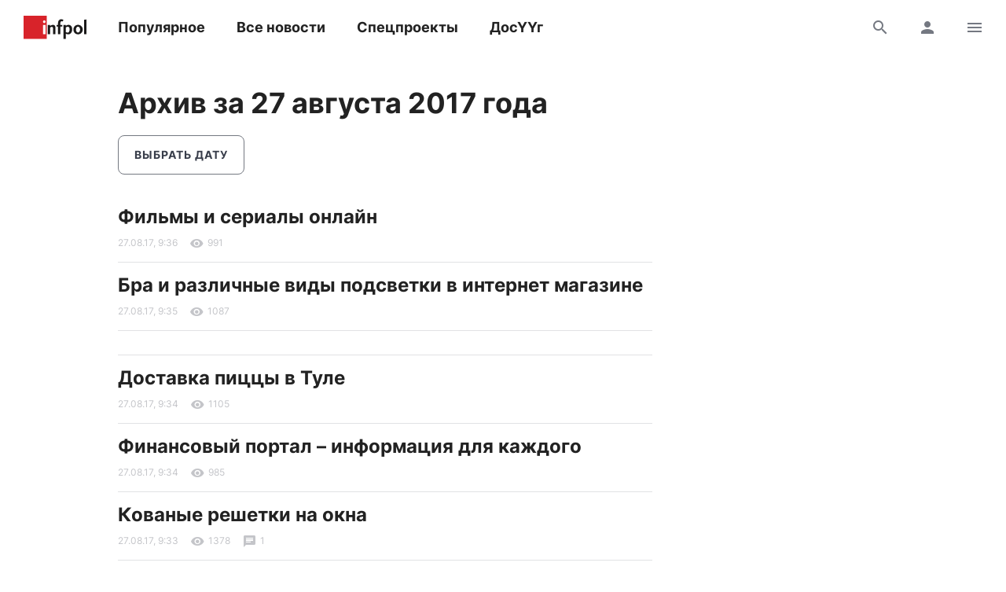

--- FILE ---
content_type: text/html; charset=UTF-8
request_url: https://www.infpol.ru/archive/2017/08/27/
body_size: 13988
content:

<!doctype html>
<html lang="ru">
	<head>
		<meta charset="utf-8">
		<meta name="viewport" content="width=device-width, initial-scale=1, shrink-to-fit=no, user-scalable=no">

		<link rel="apple-touch-icon" sizes="57x57" href="/icons/apple-icon-57x57.png">
		<link rel="apple-touch-icon" sizes="60x60" href="/icons/apple-icon-60x60.png">
		<link rel="apple-touch-icon" sizes="72x72" href="/icons/apple-icon-72x72.png">
		<link rel="apple-touch-icon" sizes="76x76" href="/icons/apple-icon-76x76.png">
		<link rel="apple-touch-icon" sizes="114x114" href="/icons/apple-icon-114x114.png">
		<link rel="apple-touch-icon" sizes="120x120" href="/icons/apple-icon-120x120.png">
		<link rel="apple-touch-icon" sizes="144x144" href="/icons/apple-icon-144x144.png">
		<link rel="apple-touch-icon" sizes="152x152" href="/icons/apple-icon-152x152.png">
		<link rel="apple-touch-icon" sizes="180x180" href="/icons/apple-icon-180x180.png">
		<link rel="apple-touch-icon" sizes="512x512" href="/icons/apple-icon-512x512.png">

		<link rel="icon" type="image/png" sizes="192x192"  href="/icons/android-icon-192x192.png">
		<link rel="icon" type="image/png" sizes="96x96" href="/icons/favicon-96x96.png">
		<link rel="icon" type="image/png" href="/favicon.ico">

		<link rel="manifest" href="/manifest.json">

		<meta name="msapplication-TileImage" content="/icons/ms-icon-144x144.png">
		<meta name="msapplication-TileColor" content="#ffffff">
		<meta name="theme-color" content="#ffffff">

		<link href="https://www.infpol.ru/export/" type="application/rss+xml" rel="alternate" title="Информ Полис: все новости">
				<link href="/favicon.ico" rel="icon">
		<title>Новости Бурятии и Улан-Удэ за 27 августа 2017 года на сайте Информ Полис online - infpol.ru</title>

		<link rel="preload" href="/local/templates/2020/fonts/inter-400.woff2" as="font" type="font/woff2" crossorigin>
		<link rel="preload" href="/local/templates/2020/fonts/inter-700.woff2" as="font" type="font/woff2" crossorigin>
		<link rel="preload" href="/local/templates/2020/fonts/icomoon.woff" as="font" type="font/woff" crossorigin>

		<meta http-equiv="Content-Type" content="text/html; charset=UTF-8">
<script type="text/javascript" data-skip-moving="true">(function(w, d, n) {var cl = "bx-core";var ht = d.documentElement;var htc = ht ? ht.className : undefined;if (htc === undefined || htc.indexOf(cl) !== -1){return;}var ua = n.userAgent;if (/(iPad;)|(iPhone;)/i.test(ua)){cl += " bx-ios";}else if (/Android/i.test(ua)){cl += " bx-android";}cl += (/(ipad|iphone|android|mobile|touch)/i.test(ua) ? " bx-touch" : " bx-no-touch");cl += w.devicePixelRatio && w.devicePixelRatio >= 2? " bx-retina": " bx-no-retina";var ieVersion = -1;if (/AppleWebKit/.test(ua)){cl += " bx-chrome";}else if ((ieVersion = getIeVersion()) > 0){cl += " bx-ie bx-ie" + ieVersion;if (ieVersion > 7 && ieVersion < 10 && !isDoctype()){cl += " bx-quirks";}}else if (/Opera/.test(ua)){cl += " bx-opera";}else if (/Gecko/.test(ua)){cl += " bx-firefox";}if (/Macintosh/i.test(ua)){cl += " bx-mac";}ht.className = htc ? htc + " " + cl : cl;function isDoctype(){if (d.compatMode){return d.compatMode == "CSS1Compat";}return d.documentElement && d.documentElement.clientHeight;}function getIeVersion(){if (/Opera/i.test(ua) || /Webkit/i.test(ua) || /Firefox/i.test(ua) || /Chrome/i.test(ua)){return -1;}var rv = -1;if (!!(w.MSStream) && !(w.ActiveXObject) && ("ActiveXObject" in w)){rv = 11;}else if (!!d.documentMode && d.documentMode >= 10){rv = 10;}else if (!!d.documentMode && d.documentMode >= 9){rv = 9;}else if (d.attachEvent && !/Opera/.test(ua)){rv = 8;}if (rv == -1 || rv == 8){var re;if (n.appName == "Microsoft Internet Explorer"){re = new RegExp("MSIE ([0-9]+[\.0-9]*)");if (re.exec(ua) != null){rv = parseFloat(RegExp.$1);}}else if (n.appName == "Netscape"){rv = 11;re = new RegExp("Trident/.*rv:([0-9]+[\.0-9]*)");if (re.exec(ua) != null){rv = parseFloat(RegExp.$1);}}}return rv;}})(window, document, navigator);</script>


<link href="/bitrix/cache/css/ip/2020/template_3ee9c796b3a7ef503b84584d4f19d1b7/template_3ee9c796b3a7ef503b84584d4f19d1b7_v1.css?176545410764025" type="text/css"  data-template-style="true" rel="stylesheet" >







		<script async src="https://yandex.ru/ads/system/header-bidding.js" data-skip-moving="true"></script>
		<script type="text/javascript" src="https://ads.digitalcaramel.com/js/infpol.ru.js"data-skip-moving="true"></script>
		<script data-skip-moving="true">window.yaContextCb = window.yaContextCb || []</script>
		<script src="https://yandex.ru/ads/system/context.js" async data-skip-moving="true"></script>

					</head>

	<body>
				
		<!--'start_frame_cache_Lw3FJH'-->
				<div style="background: #f7f7f7;">
					<div class="b-banner-mega">
						<!--AdFox START-->
<!--infpolru-->
<!--Площадка: infpol4.0 / * / *-->
<!--Тип баннера: Мегабаннер-->
<!--Расположение: <верх страницы>-->
<div id="banner-a78a75d1c04375d8c7ea5af84a5661cd7"></div>
					</div>
				</div>

<!--'end_frame_cache_Lw3FJH'-->
		<header class="b-header">
			<div id="header" class="float">
				<div class="g-wrapper">
					<div class="top">
						<a href="/" class="logo">Информ Полис</a>

						<nav class="menu l-mobile-hidden">
							
			<a href="/popular/">Популярное</a>


			<a href="/all/">Все новости</a>


			<a href="/spetsproekty-ip/">Спецпроекты</a>


			<a href="/dosuug/">ДосҮҮг</a>

						</nav>

						<div class="icons">
														<a href="/search/" class="js-search-header"><i class="icon-search"></i><i class="icon-close hidden"></i></a>
							
							<!--'start_frame_cache_user-icon'-->
								<a href="#login" data-fancybox class="l-mobile-hidden"><i class="icon-user"></i></a>

							<!--'end_frame_cache_user-icon'-->
							<a href="#menu" data-fancybox><i class="icon-menu"></i></a>
						</div>
					</div>

										<div id="search-header" class="search hidden">
						<form action="/search/" method="get">
							<input type="text" name="q" placeholder="Поиск">
							<button type="submit" class="button"><i class="icon-search"></i></button>
						</form>
					</div>
									</div>
			</div>
		</header>

		<div class="g-wrapper">
<div class="l-grid">
	<main class="l-cell-main">
		<div class="b-archive">
			<h1>Архив за 27 августа 2017 года</h1>

			<a href="#archive" class="button-border button-narrow" data-fancybox>Выбрать дату</a>
		</div>

		<div id="comp_76b2aaf17056b4e1a858f6f7acbe65bc"><section class="b-news-list">
	<div class="js-ajax-content">
		<article id="bx_3218110189_104770" class="item">
			
				<div class="b-card">

			
				<h3><a href="/104770-filmy-i-serialy-onlayn/">Фильмы и сериалы онлайн</a></h3>
				<p class="t-subtitle-small"></p>

				
				<div class="b-info t-micro">
					
					<time datetime="2017-08-27T17:36:16+08:00" class="js-time">27 августа 2017</time>

					<!--'start_frame_cache_7DqYyc'-->
						<div class="icon"><i class="icon-view"></i>991</div>

						
					<!--'end_frame_cache_7DqYyc'-->				</div>
			</div>
		</article>

	
		<article id="bx_3218110189_104769" class="item">
			
				<div class="b-card">

			
				<h3><a href="/104769-bra-i-razlichnye-vidy-podsvetki-v-internet-magazine/">Бра и различные виды подсветки в интернет магазине</a></h3>
				<p class="t-subtitle-small"></p>

				
				<div class="b-info t-micro">
					
					<time datetime="2017-08-27T17:35:34+08:00" class="js-time">27 августа 2017</time>

					<!--'start_frame_cache_KlRukS'-->
						<div class="icon"><i class="icon-view"></i>1087</div>

						
					<!--'end_frame_cache_KlRukS'-->				</div>
			</div>
		</article>

	<!--'start_frame_cache_tgucYX'-->
				<div class="item">
					<!--AdFox START-->
<!--infpolru-->
<!--Площадка: infpol4.0 / * / *-->
<!--Тип баннера: Центральный блок. Баннер 1-->
<!--Расположение: <середина страницы>-->
<div id="adfox_163825493184074387"></div>
				</div>

<!--'end_frame_cache_tgucYX'-->
		<article id="bx_3218110189_104768" class="item">
			
				<div class="b-card">

			
				<h3><a href="/104768-dostavka-pitstsy-v-tule/">Доставка пиццы в Туле</a></h3>
				<p class="t-subtitle-small"></p>

				
				<div class="b-info t-micro">
					
					<time datetime="2017-08-27T17:34:58+08:00" class="js-time">27 августа 2017</time>

					<!--'start_frame_cache_hIOvfF'-->
						<div class="icon"><i class="icon-view"></i>1105</div>

						
					<!--'end_frame_cache_hIOvfF'-->				</div>
			</div>
		</article>

	
		<article id="bx_3218110189_104767" class="item">
			
				<div class="b-card">

			
				<h3><a href="/104767-finansovyy-portal-informatsiya-dlya-kazhdogo/">Финансовый портал – информация для каждого</a></h3>
				<p class="t-subtitle-small"></p>

				
				<div class="b-info t-micro">
					
					<time datetime="2017-08-27T17:34:18+08:00" class="js-time">27 августа 2017</time>

					<!--'start_frame_cache_pDZ6b0'-->
						<div class="icon"><i class="icon-view"></i>985</div>

						
					<!--'end_frame_cache_pDZ6b0'-->				</div>
			</div>
		</article>

	
		<article id="bx_3218110189_104766" class="item">
			
				<div class="b-card">

			
				<h3><a href="/104766-kovanye-reshetki-na-okna/">Кованые решетки на окна</a></h3>
				<p class="t-subtitle-small"></p>

				
				<div class="b-info t-micro">
					
					<time datetime="2017-08-27T17:33:40+08:00" class="js-time">27 августа 2017</time>

					<!--'start_frame_cache_BblneX'-->
						<div class="icon"><i class="icon-view"></i>1378</div>

												<div class="icon" data-fancybox data-type="ajax" data-src="/ajax/comments.php?id=104766"><i class="icon-comment"></i>1</div>
						
					<!--'end_frame_cache_BblneX'-->				</div>
			</div>
		</article>

	
		<article id="bx_3218110189_104765" class="item">
			
				<div class="b-card">

			
				<h3><a href="/104765-zhizn-zvyezd-shou-biznesa/">Жизнь звёзд шоу бизнеса</a></h3>
				<p class="t-subtitle-small"></p>

				
				<div class="b-info t-micro">
					
					<time datetime="2017-08-27T17:32:37+08:00" class="js-time">27 августа 2017</time>

					<!--'start_frame_cache_KAdsBz'-->
						<div class="icon"><i class="icon-view"></i>1431</div>

						
					<!--'end_frame_cache_KAdsBz'-->				</div>
			</div>
		</article>

	<!--'start_frame_cache_Ug8N3L'-->
				<div class="item">
					<!--AdFox START-->
<!--infpolru-->
<!--Площадка: infpol4.0 / * / *-->
<!--Тип баннера: Центральный блок. Баннер 2-->
<!--Расположение: <середина страницы>-->
<div id="adfox_163825499323632045"></div>
				</div>

<!--'end_frame_cache_Ug8N3L'-->
		<article id="bx_3218110189_104764" class="item">
			
				<div class="b-card-image-right clearfix">
					<a href="/104764-v-buryatii-na-telefon-pozharno-spasatelnoy-sluzhby-postupilo-59-lozhnykh-vyzovov-/"><img src="[data-uri]" width="280" height="186" data-src="/upload/resize_cache/iblock/176/280_2800_1/17631df471b879a6f5fa599d84a59cf0.jpg" class="lazyload"></a>

			
				<h3><a href="/104764-v-buryatii-na-telefon-pozharno-spasatelnoy-sluzhby-postupilo-59-lozhnykh-vyzovov-/">В Бурятии на телефон пожарно-спасательной службы поступило 59 ложных вызовов </a></h3>
				<p class="t-subtitle-small">47 звонков приходится на Улан-Удэ</p>

				
				<div class="b-info t-micro">
					
					<time datetime="2017-08-27T17:16:06+08:00" class="js-time">27 августа 2017</time>

					<!--'start_frame_cache_f1xdCI'-->
						<div class="icon"><i class="icon-view"></i>1428</div>

						
					<!--'end_frame_cache_f1xdCI'-->				</div>
			</div>
		</article>

	
		<article id="bx_3218110189_104763" class="item">
			
				<div class="b-card-image-right clearfix">
					<a href="/104763-argentinets-potratil-tysyachi-dollarov-na-operatsii-i-stal-elfom/"><img src="[data-uri]" width="280" height="186" data-src="/upload/resize_cache/iblock/4ee/280_2800_1/4ee0c01b9057f151a3fb029f10a3c424.jpg" class="lazyload"></a>

			
				<h3><a href="/104763-argentinets-potratil-tysyachi-dollarov-na-operatsii-i-stal-elfom/">Аргентинец потратил тысячи долларов на операции и стал эльфом</a></h3>
				<p class="t-subtitle-small">Аргентинский студент потратил 46 тысяч долларов на пластическую хирургию</p>

				
				<div class="b-info t-micro">
					
					<time datetime="2017-08-27T16:56:59+08:00" class="js-time">27 августа 2017</time>

					<!--'start_frame_cache_eIeukG'-->
						<div class="icon"><i class="icon-view"></i>2681</div>

						
					<!--'end_frame_cache_eIeukG'-->				</div>
			</div>
		</article>

	
		<article id="bx_3218110189_104762" class="item">
			
				<div class="b-card-image-right clearfix">
					<a href="/104762-ferma-marka-tvena-vystavlena-na-prodazhu-v-ssha-za-1-85-mln/"><img src="[data-uri]" width="280" height="157" data-src="/upload/resize_cache/iblock/e31/280_2800_1/e31b4d533dbeba153cfbaa2527098333.jpg" class="lazyload"></a>

			
				<h3><a href="/104762-ferma-marka-tvena-vystavlena-na-prodazhu-v-ssha-za-1-85-mln/">Ферма Марка Твена выставлена на продажу в США за $1,85 млн</a></h3>
				<p class="t-subtitle-small">В США выставили на продажу ферму знаменитого писателя </p>

				
				<div class="b-info t-micro">
					
					<time datetime="2017-08-27T14:26:56+08:00" class="js-time">27 августа 2017</time>

					<!--'start_frame_cache_7JQo5e'-->
						<div class="icon"><i class="icon-view"></i>1919</div>

						
					<!--'end_frame_cache_7JQo5e'-->				</div>
			</div>
		</article>

	
		<article id="bx_3218110189_104761" class="item">
			
				<div class="b-card-image-right clearfix">
					<a href="/104761-u-pasechnika-v-buryatii-ukrali-sem-meshkov-sakhara/"><img src="[data-uri]" width="280" height="190" data-src="/upload/resize_cache/iblock/827/280_2800_1/82771facdbaf48029a3b0694b46b9857.jpg" class="lazyload"></a>

			
				<h3><a href="/104761-u-pasechnika-v-buryatii-ukrali-sem-meshkov-sakhara/">У пасечника в Бурятии украли семь мешков сахара</a></h3>
				<p class="t-subtitle-small">Кража произошла в селе Средний Убукун</p>

				
				<div class="b-info t-micro">
					
					<time datetime="2017-08-27T13:26:59+08:00" class="js-time">27 августа 2017</time>

					<!--'start_frame_cache_BcDUDE'-->
						<div class="icon"><i class="icon-view"></i>2206</div>

						
					<!--'end_frame_cache_BcDUDE'-->				</div>
			</div>
		</article>

	
		<article id="bx_3218110189_104760" class="item">
			
				<div class="b-card-image-right clearfix">
					<a href="/104760-filmy-o-turizme-iz-buryatii-i-yakutii-predstavyat-na-evropeyskikh-kinofestivalyakh/"><img src="[data-uri]" width="280" height="186" data-src="/upload/resize_cache/iblock/c9d/280_2800_1/c9dee8fec30bff0886d4efbfd31e02df.jpg" class="lazyload"></a>

			
				<h3><a href="/104760-filmy-o-turizme-iz-buryatii-i-yakutii-predstavyat-na-evropeyskikh-kinofestivalyakh/">Фильмы о туризме из Бурятии и Якутии представят на европейских кинофестивалях</a></h3>
				<p class="t-subtitle-small">Всего жюри фестиваля Bridge of Arts оценило около 180 работ из 48 регионов России</p>

				
				<div class="b-info t-micro">
					
					<time datetime="2017-08-27T12:41:28+08:00" class="js-time">27 августа 2017</time>

					<!--'start_frame_cache_GQU7sv'-->
						<div class="icon"><i class="icon-view"></i>1845</div>

						
					<!--'end_frame_cache_GQU7sv'-->				</div>
			</div>
		</article>

	
		<article id="bx_3218110189_104759" class="item">
			
				<div class="b-card-image-right clearfix">
					<a href="/104759-chernyy-lesorub-v-buryatii-napilil-sosen-na-50-tysyach/"><img src="[data-uri]" width="280" height="183" data-src="/upload/resize_cache/iblock/36c/280_2800_1/36c0ac6e976ac0478fe3ffb0885a1e33.jpg" class="lazyload"></a>

			
				<h3><a href="/104759-chernyy-lesorub-v-buryatii-napilil-sosen-na-50-tysyach/">&quot;Черный лесоруб&quot; в Бурятии напилил сосен на 50 тысяч</a></h3>
				<p class="t-subtitle-small">Незаконная рубка пресечена в Бичурском районе </p>

				
				<div class="b-info t-micro">
					
					<time datetime="2017-08-27T11:58:19+08:00" class="js-time">27 августа 2017</time>

					<!--'start_frame_cache_8Sja00'-->
						<div class="icon"><i class="icon-view"></i>2006</div>

						
					<!--'end_frame_cache_8Sja00'-->				</div>
			</div>
		</article>

	
		<article id="bx_3218110189_104758" class="item">
			
				<div class="b-card-image-right clearfix">
					<a href="/104758-administratsiya-chity-odobrila-zayavku-na-miting-protiv-kraevogo-pravitelstva-/"><img src="[data-uri]" width="280" height="210" data-src="/upload/resize_cache/iblock/b57/280_2800_1/b579139a5e58f580ea17f3b17764ce88.jpg" class="lazyload"></a>

			
				<h3><a href="/104758-administratsiya-chity-odobrila-zayavku-na-miting-protiv-kraevogo-pravitelstva-/">Администрация Читы одобрила заявку на митинг против краевого правительства </a></h3>
				<p class="t-subtitle-small">Администрация Читы уже одобрила заявку на его проведение</p>

				
				<div class="b-info t-micro">
					
					<time datetime="2017-08-27T10:01:27+08:00" class="js-time">27 августа 2017</time>

					<!--'start_frame_cache_KuuWJ5'-->
						<div class="icon"><i class="icon-view"></i>1757</div>

						
					<!--'end_frame_cache_KuuWJ5'-->				</div>
			</div>
		</article>

	
		<article id="bx_3218110189_104757" class="item">
			
				<div class="b-card-image-right clearfix">
					<a href="/104757-filmy-rezhisserov-iz-buryatii-pokazhut-na-festivale-kinoshok/"><img src="[data-uri]" width="280" height="194" data-src="/upload/resize_cache/iblock/3f9/280_2800_1/3f947752be6a0c4544c110a68cb399d3.jpg" class="lazyload"></a>

			
				<h3><a href="/104757-filmy-rezhisserov-iz-buryatii-pokazhut-na-festivale-kinoshok/">Фильмы режиссеров из Бурятии покажут на фестивале «Киношок»</a></h3>
				<p class="t-subtitle-small">Открытый фестиваль кино пройдет в Анапе с 3 по 9 сентября</p>

				
				<div class="b-info t-micro">
					
					<time datetime="2017-08-27T09:08:56+08:00" class="js-time">27 августа 2017</time>

					<!--'start_frame_cache_Rq7vUW'-->
						<div class="icon"><i class="icon-view"></i>2824</div>

						
					<!--'end_frame_cache_Rq7vUW'-->				</div>
			</div>
		</article>

	
		<article id="bx_3218110189_104756" class="item">
			
				<div class="b-card-image-right clearfix">
					<a href="/104756-v-buryatii-ozhidayutsya-dozhdi-s-mokrym-snegom/"><img src="[data-uri]" width="280" height="186" data-src="/upload/resize_cache/iblock/67e/280_2800_1/67e7ae2d5412539f63338795f920d460.jpg" class="lazyload"></a>

			
				<h3><a href="/104756-v-buryatii-ozhidayutsya-dozhdi-s-mokrym-snegom/">В Бурятии ожидаются дожди с мокрым снегом</a></h3>
				<p class="t-subtitle-small">По республике сохранится неустойчивая прохладная погода</p>

				
				<div class="b-info t-micro">
					
					<time datetime="2017-08-27T08:02:25+08:00" class="js-time">27 августа 2017</time>

					<!--'start_frame_cache_U2kxgX'-->
						<div class="icon"><i class="icon-view"></i>3052</div>

						
					<!--'end_frame_cache_U2kxgX'-->				</div>
			</div>
		</article>

	</div></section></div>	</main>

	<aside class="l-cell-aside l-mobile-hidden">
		<div class="b-aside">
			<div class="js-sticky">
				<!--'start_frame_cache_2NICnl'-->
				<div class="b-banner-sidebar">
					<!--AdFox START-->
<!--infpolru-->
<!--Площадка: infpol4.0 / * / *-->
<!--Тип баннера: Правый блок. Баннер 1-->
<!--Расположение: <середина страницы>-->
<div id="banner-abee6451c6e884d31811922022da67316"></div>
				</div>

<!--'end_frame_cache_2NICnl'-->
			</div>
		</div>
	</aside>
</div>


		</div>

		<div id="login" class="hidden">
			<div class="b-modal b-user">
				<div class="close" data-fancybox-close>
					<i class="icon-close"></i>
				</div>

				<!--'start_frame_cache_login'--><div class="header h-3">
	Вход
</div>

<div class="b-form">
	<p class="t-subtitle-small">Будьте спокойны, мы никому не покажем ваши данные.</p>

	
<div class="social c-social">
		<button type="button" class="icon-vkontakte" onclick="BX.util.popup('https://oauth.vk.com/authorize?client_id=5772186&redirect_uri=https%3A%2F%2Fwww.infpol.ru%2Fbitrix%2Ftools%2Foauth%2Fvkontakte.php&scope=friends,offline,email&response_type=code&state=[base64]', 660, 425)"></button>
		<button type="button" class="icon-odnoklassniki" onclick="BX.util.popup('http://www.odnoklassniki.ru/oauth/authorize?client_id=1254334976&redirect_uri=https%3A%2F%2Fwww.infpol.ru%2Fbitrix%2Ftools%2Foauth%2Fodnoklassniki.php&response_type=code&state=site_id%3Dip%26backurl%3D%252Farchive%252F2017%252F08%252F27%252F%253Fcheck_key%253D296652e2014958bdc8973bf43b5f5f27%2526YEAR%253D2017%2526MONTH%253D08%2526DAY%253D27%26redirect_url%3D%252Farchive%252F2017%252F08%252F27%252F%253FYEAR%253D2017%2526amp%253BMONTH%253D08%2526amp%253BDAY%253D27%26mode%3Dopener', 580, 400)"></button>
	</div>
	<hr>

	<div id="comp_267befbca27db348bf2314357c914836">
	
	
<form method="post" action=""><input type="hidden" name="bxajaxid" id="bxajaxid_267befbca27db348bf2314357c914836_8BACKi" value="267befbca27db348bf2314357c914836" /><input type="hidden" name="AJAX_CALL" value="Y" />		<input type="hidden" name="AUTH_FORM" value="Y">
		<input type="hidden" name="TYPE" value="AUTH">
		<input type="hidden" name="USER_REMEMBER" value="Y">
		<input type="hidden" name="RELOAD" value="Y">

		<div class="row">
			<input type="text" name="USER_LOGIN" value="" placeholder="E-mail">
		</div>

		<div class="row">
			<input type="password" name="USER_PASSWORD" placeholder="Пароль">

			<div class="forgot t-caption">
				<a href="/auth/?forgot_password=yes&amp;backurl=%2Farchive%2F2017%2F08%2F27%2F%3FYEAR%3D2017%26MONTH%3D08%26DAY%3D27">Забыли пароль?</a>
			</div>
		</div>

		
		<button type="submit" class="button-dark">Войти</button>
	</form>

</div>
	<hr>

	<span class="button-border js-show">Регистрация</span>

	<div class="hidden">
		<div id="comp_8a052b053ae4a2268e8f1949288e6e8c">
<div class="b-form">
	<h4>Регистрация</h4>

	
			
<form method="post" action=""><input type="hidden" name="bxajaxid" id="bxajaxid_8a052b053ae4a2268e8f1949288e6e8c_Ar8Szp" value="8a052b053ae4a2268e8f1949288e6e8c" /><input type="hidden" name="AJAX_CALL" value="Y" />				<input type="hidden" name="registration" value="email">

				<div class="row">
					<input type="text" name="email" value="" placeholder="Ваш e-mail">
				</div>

				<div class="row">
					<p class="t-caption">Мы придумали вам никнейм, его можно изменить сейчас или позже в настройках профиля</p>

					<div class="row b-nickname">
						<input id="i-nickname" type="text" name="name" value="" placeholder="Ваш никнейм" class="js-nickname">
						<button type="button" class="button js-nickname-reload"><i class="icon-reload"></i></button>
					</div>

					<p class="t-caption">Нажимая кнопку &laquo;Зарегистрироваться&raquo;, вы соглашаетесь с условиями обработки персональных данных и условиями политики конфиденциальности</p>
				</div>

				<button type="submit" class="button-border">Зарегистрироваться</button>
			</form>

				</div></div>	</div>
</div><!--'end_frame_cache_login'-->			</div>
		</div>

		<div id="archive" class="hidden">
			<div class="b-modal b-user">
				<div class="close" data-fancybox-close>
					<i class="icon-close"></i>
				</div>

				<div class="header h-3">
					Архив
				</div>

				<!--'start_frame_cache_calendar'-->
<div class="b-calendar">
		<div class="month">
		<h4>Август 2017 года</h4>

		<table>
			<tr>
				<th>Пн</th>
				<th>Вт</th>
				<th>Ср</th>
				<th>Чт</th>
				<th>Пт</th>
				<th>Сб</th>
				<th>Вс</th>
			</tr>

			<tr>

			<td colspan="1"></td>
					<td>
												<a href="/archive/2017/08/01/">1</a>
											</td>

			
					<td>
												<a href="/archive/2017/08/02/">2</a>
											</td>

			
					<td>
												<a href="/archive/2017/08/03/">3</a>
											</td>

			
					<td>
												<a href="/archive/2017/08/04/">4</a>
											</td>

			
					<td>
												<a href="/archive/2017/08/05/">5</a>
											</td>

			
					<td>
												<a href="/archive/2017/08/06/">6</a>
											</td>

			</tr><tr>
					<td>
												<a href="/archive/2017/08/07/">7</a>
											</td>

			
					<td>
												<a href="/archive/2017/08/08/">8</a>
											</td>

			
					<td>
												<a href="/archive/2017/08/09/">9</a>
											</td>

			
					<td>
												<a href="/archive/2017/08/10/">10</a>
											</td>

			
					<td>
												<a href="/archive/2017/08/11/">11</a>
											</td>

			
					<td>
												<a href="/archive/2017/08/12/">12</a>
											</td>

			
					<td>
												<a href="/archive/2017/08/13/">13</a>
											</td>

			</tr><tr>
					<td>
												<a href="/archive/2017/08/14/">14</a>
											</td>

			
					<td>
												<a href="/archive/2017/08/15/">15</a>
											</td>

			
					<td>
												<a href="/archive/2017/08/16/">16</a>
											</td>

			
					<td>
												<a href="/archive/2017/08/17/">17</a>
											</td>

			
					<td>
												<a href="/archive/2017/08/18/">18</a>
											</td>

			
					<td>
												<a href="/archive/2017/08/19/">19</a>
											</td>

			
					<td>
												<a href="/archive/2017/08/20/">20</a>
											</td>

			</tr><tr>
					<td>
												<a href="/archive/2017/08/21/">21</a>
											</td>

			
					<td>
												<a href="/archive/2017/08/22/">22</a>
											</td>

			
					<td>
												<a href="/archive/2017/08/23/">23</a>
											</td>

			
					<td>
												<a href="/archive/2017/08/24/">24</a>
											</td>

			
					<td>
												<a href="/archive/2017/08/25/">25</a>
											</td>

			
					<td>
												<a href="/archive/2017/08/26/">26</a>
											</td>

			
					<td>
												<a href="/archive/2017/08/27/" class="active">27</a>
											</td>

			</tr><tr>
					<td>
												<a href="/archive/2017/08/28/">28</a>
											</td>

			
					<td>
												<a href="/archive/2017/08/29/">29</a>
											</td>

			
					<td>
												<a href="/archive/2017/08/30/">30</a>
											</td>

			
					<td>
												<a href="/archive/2017/08/31/">31</a>
											</td>

			<td colspan="3"></td>
			</tr>
		</table>
	</div>
	
		<div class="year">
		<h4><a href="/archive/2026/">2026</a></h4>

		<div class="months">
						<a href="/archive/2026/01/">Январь</a>
					</div>
	</div>
		<div class="year">
		<h4><a href="/archive/2025/">2025</a></h4>

		<div class="months">
						<a href="/archive/2025/01/">Январь</a>
						<a href="/archive/2025/02/">Февраль</a>
						<a href="/archive/2025/03/">Март</a>
						<a href="/archive/2025/04/">Апрель</a>
						<a href="/archive/2025/05/">Май</a>
						<a href="/archive/2025/06/">Июнь</a>
						<a href="/archive/2025/07/">Июль</a>
						<a href="/archive/2025/08/">Август</a>
						<a href="/archive/2025/09/">Сентябрь</a>
						<a href="/archive/2025/10/">Октябрь</a>
						<a href="/archive/2025/11/">Ноябрь</a>
						<a href="/archive/2025/12/">Декабрь</a>
					</div>
	</div>
		<div class="year">
		<h4><a href="/archive/2024/">2024</a></h4>

		<div class="months">
						<a href="/archive/2024/01/">Январь</a>
						<a href="/archive/2024/02/">Февраль</a>
						<a href="/archive/2024/03/">Март</a>
						<a href="/archive/2024/04/">Апрель</a>
						<a href="/archive/2024/05/">Май</a>
						<a href="/archive/2024/06/">Июнь</a>
						<a href="/archive/2024/07/">Июль</a>
						<a href="/archive/2024/08/">Август</a>
						<a href="/archive/2024/09/">Сентябрь</a>
						<a href="/archive/2024/10/">Октябрь</a>
						<a href="/archive/2024/11/">Ноябрь</a>
						<a href="/archive/2024/12/">Декабрь</a>
					</div>
	</div>
		<div class="year">
		<h4><a href="/archive/2023/">2023</a></h4>

		<div class="months">
						<a href="/archive/2023/01/">Январь</a>
						<a href="/archive/2023/02/">Февраль</a>
						<a href="/archive/2023/03/">Март</a>
						<a href="/archive/2023/04/">Апрель</a>
						<a href="/archive/2023/05/">Май</a>
						<a href="/archive/2023/06/">Июнь</a>
						<a href="/archive/2023/07/">Июль</a>
						<a href="/archive/2023/08/">Август</a>
						<a href="/archive/2023/09/">Сентябрь</a>
						<a href="/archive/2023/10/">Октябрь</a>
						<a href="/archive/2023/11/">Ноябрь</a>
						<a href="/archive/2023/12/">Декабрь</a>
					</div>
	</div>
		<div class="year">
		<h4><a href="/archive/2022/">2022</a></h4>

		<div class="months">
						<a href="/archive/2022/01/">Январь</a>
						<a href="/archive/2022/02/">Февраль</a>
						<a href="/archive/2022/03/">Март</a>
						<a href="/archive/2022/04/">Апрель</a>
						<a href="/archive/2022/05/">Май</a>
						<a href="/archive/2022/06/">Июнь</a>
						<a href="/archive/2022/07/">Июль</a>
						<a href="/archive/2022/08/">Август</a>
						<a href="/archive/2022/09/">Сентябрь</a>
						<a href="/archive/2022/10/">Октябрь</a>
						<a href="/archive/2022/11/">Ноябрь</a>
						<a href="/archive/2022/12/">Декабрь</a>
					</div>
	</div>
		<div class="year">
		<h4><a href="/archive/2021/">2021</a></h4>

		<div class="months">
						<a href="/archive/2021/01/">Январь</a>
						<a href="/archive/2021/02/">Февраль</a>
						<a href="/archive/2021/03/">Март</a>
						<a href="/archive/2021/04/">Апрель</a>
						<a href="/archive/2021/05/">Май</a>
						<a href="/archive/2021/06/">Июнь</a>
						<a href="/archive/2021/07/">Июль</a>
						<a href="/archive/2021/08/">Август</a>
						<a href="/archive/2021/09/">Сентябрь</a>
						<a href="/archive/2021/10/">Октябрь</a>
						<a href="/archive/2021/11/">Ноябрь</a>
						<a href="/archive/2021/12/">Декабрь</a>
					</div>
	</div>
		<div class="year">
		<h4><a href="/archive/2020/">2020</a></h4>

		<div class="months">
						<a href="/archive/2020/01/">Январь</a>
						<a href="/archive/2020/02/">Февраль</a>
						<a href="/archive/2020/03/">Март</a>
						<a href="/archive/2020/04/">Апрель</a>
						<a href="/archive/2020/05/">Май</a>
						<a href="/archive/2020/06/">Июнь</a>
						<a href="/archive/2020/07/">Июль</a>
						<a href="/archive/2020/08/">Август</a>
						<a href="/archive/2020/09/">Сентябрь</a>
						<a href="/archive/2020/10/">Октябрь</a>
						<a href="/archive/2020/11/">Ноябрь</a>
						<a href="/archive/2020/12/">Декабрь</a>
					</div>
	</div>
		<div class="year">
		<h4><a href="/archive/2019/">2019</a></h4>

		<div class="months">
						<a href="/archive/2019/01/">Январь</a>
						<a href="/archive/2019/02/">Февраль</a>
						<a href="/archive/2019/03/">Март</a>
						<a href="/archive/2019/04/">Апрель</a>
						<a href="/archive/2019/05/">Май</a>
						<a href="/archive/2019/06/">Июнь</a>
						<a href="/archive/2019/07/">Июль</a>
						<a href="/archive/2019/08/">Август</a>
						<a href="/archive/2019/09/">Сентябрь</a>
						<a href="/archive/2019/10/">Октябрь</a>
						<a href="/archive/2019/11/">Ноябрь</a>
						<a href="/archive/2019/12/">Декабрь</a>
					</div>
	</div>
		<div class="year">
		<h4><a href="/archive/2018/">2018</a></h4>

		<div class="months">
						<a href="/archive/2018/01/">Январь</a>
						<a href="/archive/2018/02/">Февраль</a>
						<a href="/archive/2018/03/">Март</a>
						<a href="/archive/2018/04/">Апрель</a>
						<a href="/archive/2018/05/">Май</a>
						<a href="/archive/2018/06/">Июнь</a>
						<a href="/archive/2018/07/">Июль</a>
						<a href="/archive/2018/08/">Август</a>
						<a href="/archive/2018/09/">Сентябрь</a>
						<a href="/archive/2018/10/">Октябрь</a>
						<a href="/archive/2018/11/">Ноябрь</a>
						<a href="/archive/2018/12/">Декабрь</a>
					</div>
	</div>
		<div class="year">
		<h4><a class="active" href="/archive/2017/">2017</a></h4>

		<div class="months">
						<a href="/archive/2017/01/">Январь</a>
						<a href="/archive/2017/02/">Февраль</a>
						<a href="/archive/2017/03/">Март</a>
						<a href="/archive/2017/04/">Апрель</a>
						<a href="/archive/2017/05/">Май</a>
						<a href="/archive/2017/06/">Июнь</a>
						<a href="/archive/2017/07/">Июль</a>
						<a class="active" href="/archive/2017/08/">Август</a>
						<a href="/archive/2017/09/">Сентябрь</a>
						<a href="/archive/2017/10/">Октябрь</a>
						<a href="/archive/2017/11/">Ноябрь</a>
						<a href="/archive/2017/12/">Декабрь</a>
					</div>
	</div>
		<div class="year">
		<h4><a href="/archive/2016/">2016</a></h4>

		<div class="months">
						<a href="/archive/2016/01/">Январь</a>
						<a href="/archive/2016/02/">Февраль</a>
						<a href="/archive/2016/03/">Март</a>
						<a href="/archive/2016/04/">Апрель</a>
						<a href="/archive/2016/05/">Май</a>
						<a href="/archive/2016/06/">Июнь</a>
						<a href="/archive/2016/07/">Июль</a>
						<a href="/archive/2016/08/">Август</a>
						<a href="/archive/2016/09/">Сентябрь</a>
						<a href="/archive/2016/10/">Октябрь</a>
						<a href="/archive/2016/11/">Ноябрь</a>
						<a href="/archive/2016/12/">Декабрь</a>
					</div>
	</div>
		<div class="year">
		<h4><a href="/archive/2015/">2015</a></h4>

		<div class="months">
						<a href="/archive/2015/01/">Январь</a>
						<a href="/archive/2015/02/">Февраль</a>
						<a href="/archive/2015/03/">Март</a>
						<a href="/archive/2015/04/">Апрель</a>
						<a href="/archive/2015/05/">Май</a>
						<a href="/archive/2015/06/">Июнь</a>
						<a href="/archive/2015/07/">Июль</a>
						<a href="/archive/2015/08/">Август</a>
						<a href="/archive/2015/09/">Сентябрь</a>
						<a href="/archive/2015/10/">Октябрь</a>
						<a href="/archive/2015/11/">Ноябрь</a>
						<a href="/archive/2015/12/">Декабрь</a>
					</div>
	</div>
		<div class="year">
		<h4><a href="/archive/2014/">2014</a></h4>

		<div class="months">
						<a href="/archive/2014/01/">Январь</a>
						<a href="/archive/2014/02/">Февраль</a>
						<a href="/archive/2014/03/">Март</a>
						<a href="/archive/2014/04/">Апрель</a>
						<a href="/archive/2014/05/">Май</a>
						<a href="/archive/2014/06/">Июнь</a>
						<a href="/archive/2014/07/">Июль</a>
						<a href="/archive/2014/08/">Август</a>
						<a href="/archive/2014/09/">Сентябрь</a>
						<a href="/archive/2014/10/">Октябрь</a>
						<a href="/archive/2014/11/">Ноябрь</a>
						<a href="/archive/2014/12/">Декабрь</a>
					</div>
	</div>
		<div class="year">
		<h4><a href="/archive/2013/">2013</a></h4>

		<div class="months">
						<a href="/archive/2013/01/">Январь</a>
						<a href="/archive/2013/02/">Февраль</a>
						<a href="/archive/2013/03/">Март</a>
						<a href="/archive/2013/04/">Апрель</a>
						<a href="/archive/2013/05/">Май</a>
						<a href="/archive/2013/06/">Июнь</a>
						<a href="/archive/2013/07/">Июль</a>
						<a href="/archive/2013/08/">Август</a>
						<a href="/archive/2013/09/">Сентябрь</a>
						<a href="/archive/2013/10/">Октябрь</a>
						<a href="/archive/2013/11/">Ноябрь</a>
						<a href="/archive/2013/12/">Декабрь</a>
					</div>
	</div>
		<div class="year">
		<h4><a href="/archive/2012/">2012</a></h4>

		<div class="months">
						<a href="/archive/2012/01/">Январь</a>
						<a href="/archive/2012/02/">Февраль</a>
						<a href="/archive/2012/03/">Март</a>
						<a href="/archive/2012/04/">Апрель</a>
						<a href="/archive/2012/05/">Май</a>
						<a href="/archive/2012/06/">Июнь</a>
						<a href="/archive/2012/07/">Июль</a>
						<a href="/archive/2012/08/">Август</a>
						<a href="/archive/2012/09/">Сентябрь</a>
						<a href="/archive/2012/10/">Октябрь</a>
						<a href="/archive/2012/11/">Ноябрь</a>
						<a href="/archive/2012/12/">Декабрь</a>
					</div>
	</div>
		<div class="year">
		<h4><a href="/archive/2011/">2011</a></h4>

		<div class="months">
						<a href="/archive/2011/01/">Январь</a>
						<a href="/archive/2011/02/">Февраль</a>
						<a href="/archive/2011/03/">Март</a>
						<a href="/archive/2011/04/">Апрель</a>
						<a href="/archive/2011/05/">Май</a>
						<a href="/archive/2011/06/">Июнь</a>
						<a href="/archive/2011/07/">Июль</a>
						<a href="/archive/2011/08/">Август</a>
						<a href="/archive/2011/09/">Сентябрь</a>
						<a href="/archive/2011/10/">Октябрь</a>
						<a href="/archive/2011/11/">Ноябрь</a>
						<a href="/archive/2011/12/">Декабрь</a>
					</div>
	</div>
		<div class="year">
		<h4><a href="/archive/2010/">2010</a></h4>

		<div class="months">
						<a href="/archive/2010/01/">Январь</a>
						<a href="/archive/2010/02/">Февраль</a>
						<a href="/archive/2010/03/">Март</a>
						<a href="/archive/2010/04/">Апрель</a>
						<a href="/archive/2010/05/">Май</a>
						<a href="/archive/2010/06/">Июнь</a>
						<a href="/archive/2010/07/">Июль</a>
						<a href="/archive/2010/08/">Август</a>
						<a href="/archive/2010/09/">Сентябрь</a>
						<a href="/archive/2010/10/">Октябрь</a>
						<a href="/archive/2010/11/">Ноябрь</a>
						<a href="/archive/2010/12/">Декабрь</a>
					</div>
	</div>
		<div class="year">
		<h4><a href="/archive/2009/">2009</a></h4>

		<div class="months">
						<a href="/archive/2009/01/">Январь</a>
						<a href="/archive/2009/02/">Февраль</a>
						<a href="/archive/2009/03/">Март</a>
						<a href="/archive/2009/04/">Апрель</a>
						<a href="/archive/2009/05/">Май</a>
						<a href="/archive/2009/06/">Июнь</a>
						<a href="/archive/2009/07/">Июль</a>
						<a href="/archive/2009/08/">Август</a>
						<a href="/archive/2009/09/">Сентябрь</a>
						<a href="/archive/2009/10/">Октябрь</a>
						<a href="/archive/2009/11/">Ноябрь</a>
						<a href="/archive/2009/12/">Декабрь</a>
					</div>
	</div>
		<div class="year">
		<h4><a href="/archive/2008/">2008</a></h4>

		<div class="months">
						<a href="/archive/2008/01/">Январь</a>
						<a href="/archive/2008/02/">Февраль</a>
						<a href="/archive/2008/03/">Март</a>
						<a href="/archive/2008/04/">Апрель</a>
						<a href="/archive/2008/05/">Май</a>
						<a href="/archive/2008/06/">Июнь</a>
						<a href="/archive/2008/07/">Июль</a>
						<a href="/archive/2008/08/">Август</a>
						<a href="/archive/2008/09/">Сентябрь</a>
						<a href="/archive/2008/10/">Октябрь</a>
						<a href="/archive/2008/11/">Ноябрь</a>
						<a href="/archive/2008/12/">Декабрь</a>
					</div>
	</div>
		<div class="year">
		<h4><a href="/archive/2007/">2007</a></h4>

		<div class="months">
						<a href="/archive/2007/01/">Январь</a>
						<a href="/archive/2007/02/">Февраль</a>
						<a href="/archive/2007/03/">Март</a>
						<a href="/archive/2007/04/">Апрель</a>
						<a href="/archive/2007/05/">Май</a>
						<a href="/archive/2007/06/">Июнь</a>
						<a href="/archive/2007/07/">Июль</a>
						<a href="/archive/2007/08/">Август</a>
						<a href="/archive/2007/09/">Сентябрь</a>
						<a href="/archive/2007/10/">Октябрь</a>
						<a href="/archive/2007/11/">Ноябрь</a>
						<a href="/archive/2007/12/">Декабрь</a>
					</div>
	</div>
		<div class="year">
		<h4><a href="/archive/2006/">2006</a></h4>

		<div class="months">
						<a href="/archive/2006/01/">Январь</a>
						<a href="/archive/2006/02/">Февраль</a>
						<a href="/archive/2006/03/">Март</a>
						<a href="/archive/2006/04/">Апрель</a>
						<a href="/archive/2006/05/">Май</a>
						<a href="/archive/2006/06/">Июнь</a>
						<a href="/archive/2006/07/">Июль</a>
						<a href="/archive/2006/08/">Август</a>
						<a href="/archive/2006/09/">Сентябрь</a>
						<a href="/archive/2006/10/">Октябрь</a>
						<a href="/archive/2006/11/">Ноябрь</a>
						<a href="/archive/2006/12/">Декабрь</a>
					</div>
	</div>
		<div class="year">
		<h4><a href="/archive/2005/">2005</a></h4>

		<div class="months">
						<a href="/archive/2005/01/">Январь</a>
						<a href="/archive/2005/02/">Февраль</a>
						<a href="/archive/2005/03/">Март</a>
						<a href="/archive/2005/04/">Апрель</a>
						<a href="/archive/2005/05/">Май</a>
						<a href="/archive/2005/06/">Июнь</a>
						<a href="/archive/2005/07/">Июль</a>
						<a href="/archive/2005/08/">Август</a>
						<a href="/archive/2005/09/">Сентябрь</a>
						<a href="/archive/2005/10/">Октябрь</a>
						<a href="/archive/2005/11/">Ноябрь</a>
						<a href="/archive/2005/12/">Декабрь</a>
					</div>
	</div>
		<div class="year">
		<h4><a href="/archive/2004/">2004</a></h4>

		<div class="months">
						<a href="/archive/2004/01/">Январь</a>
						<a href="/archive/2004/02/">Февраль</a>
						<a href="/archive/2004/03/">Март</a>
						<a href="/archive/2004/04/">Апрель</a>
						<a href="/archive/2004/05/">Май</a>
						<a href="/archive/2004/06/">Июнь</a>
						<a href="/archive/2004/07/">Июль</a>
						<a href="/archive/2004/08/">Август</a>
						<a href="/archive/2004/09/">Сентябрь</a>
						<a href="/archive/2004/10/">Октябрь</a>
						<a href="/archive/2004/11/">Ноябрь</a>
						<a href="/archive/2004/12/">Декабрь</a>
					</div>
	</div>
		<div class="year">
		<h4><a href="/archive/2003/">2003</a></h4>

		<div class="months">
						<a href="/archive/2003/03/">Март</a>
						<a href="/archive/2003/04/">Апрель</a>
						<a href="/archive/2003/05/">Май</a>
						<a href="/archive/2003/06/">Июнь</a>
						<a href="/archive/2003/07/">Июль</a>
						<a href="/archive/2003/08/">Август</a>
						<a href="/archive/2003/09/">Сентябрь</a>
						<a href="/archive/2003/10/">Октябрь</a>
						<a href="/archive/2003/11/">Ноябрь</a>
						<a href="/archive/2003/12/">Декабрь</a>
					</div>
	</div>
		<div class="year">
		<h4><a href="/archive/2002/">2002</a></h4>

		<div class="months">
						<a href="/archive/2002/01/">Январь</a>
						<a href="/archive/2002/02/">Февраль</a>
						<a href="/archive/2002/03/">Март</a>
						<a href="/archive/2002/04/">Апрель</a>
						<a href="/archive/2002/05/">Май</a>
						<a href="/archive/2002/06/">Июнь</a>
						<a href="/archive/2002/07/">Июль</a>
						<a href="/archive/2002/08/">Август</a>
						<a href="/archive/2002/09/">Сентябрь</a>
						<a href="/archive/2002/10/">Октябрь</a>
						<a href="/archive/2002/11/">Ноябрь</a>
						<a href="/archive/2002/12/">Декабрь</a>
					</div>
	</div>
		<div class="year">
		<h4><a href="/archive/2001/">2001</a></h4>

		<div class="months">
						<a href="/archive/2001/01/">Январь</a>
						<a href="/archive/2001/02/">Февраль</a>
						<a href="/archive/2001/03/">Март</a>
						<a href="/archive/2001/04/">Апрель</a>
						<a href="/archive/2001/05/">Май</a>
						<a href="/archive/2001/06/">Июнь</a>
						<a href="/archive/2001/07/">Июль</a>
						<a href="/archive/2001/08/">Август</a>
						<a href="/archive/2001/09/">Сентябрь</a>
						<a href="/archive/2001/10/">Октябрь</a>
						<a href="/archive/2001/11/">Ноябрь</a>
						<a href="/archive/2001/12/">Декабрь</a>
					</div>
	</div>
		<div class="year">
		<h4><a href="/archive/2000/">2000</a></h4>

		<div class="months">
						<a href="/archive/2000/04/">Апрель</a>
						<a href="/archive/2000/05/">Май</a>
						<a href="/archive/2000/06/">Июнь</a>
						<a href="/archive/2000/07/">Июль</a>
						<a href="/archive/2000/08/">Август</a>
						<a href="/archive/2000/09/">Сентябрь</a>
						<a href="/archive/2000/10/">Октябрь</a>
						<a href="/archive/2000/11/">Ноябрь</a>
						<a href="/archive/2000/12/">Декабрь</a>
					</div>
	</div>
	</div><!--'end_frame_cache_calendar'-->			</div>
		</div>

		<div id="menu" class="hidden">
			<div class="b-modal">
				<div class="close" data-fancybox-close>
					<i class="icon-close"></i>
				</div>

				<div class="header"></div>

				<div class="l-mobile-visible">
					<div class="enter">
						<!--'start_frame_cache_enter'-->
							<a href="#login" data-fancybox class="button-dark"><span>Войти</span> <i class="icon-user"></i></a>

						<!--'end_frame_cache_enter'-->					</div>

					<hr>

					<nav class="b-menu-column t-title c-red">
						
			<a href="/popular/">Популярное</a>


			<a href="/all/">Все новости</a>


			<a href="/spetsproekty-ip/">Спецпроекты</a>


			<a href="/dosuug/">ДосҮҮг</a>

					</nav>

					<hr>
				</div>

				<nav class="b-menu-column tags t-subtitle-small">
					
			<a href="/obshchestvo/">Общество</a>


			<a href="/politika/">Политика</a>


			<a href="/biznes/">Бизнес</a>


			<a href="/proisshestviya/">Происшествия</a>


			<a href="/sport/">Спорт</a>


			<a href="/selo/">Село</a>


			<a href="/dosug/">Досуг</a>


			<a href="/gorod/">Город</a>


			<a href="/zdorove/">Здоровье</a>


			<a href="/nashi-geroi/">Наши герои</a>


			<a href="/zurkhay/">Зурхай</a>


			<a href="/tayny-buryatii/">Тайны Бурятии</a>


			<a href="/polisyenok/">Полисёнок</a>


			<a href="/istoriya-ulan-ude/">История Улан-Удэ</a>

				</nav>

				<a href="#archive" data-fancybox class="button-border" data-fancybox>Архив новостей</a>

				<div class="icons c-social">
	<a href="https://vk.com/informpolis" target="_blank" rel="nofollow" class="icon-vkontakte"></a>
	<a href="https://t.me/infpolru" target="_blank" rel="nofollow" class="icon-telegram"></a>
	<a href="https://ok.ru/infpol" target="_blank" rel="nofollow" class="icon-odnoklassniki"></a>
	<a href="https://www.youtube.com/channel/UCcnxk7nC0swVon220B-T5vQ" target="_blank" rel="nofollow" class="icon-youtube"></a>
</div>
				<footer class="b-footer">
					<nav class="menu t-subtitle-small">
						
			<a href="/privacy/">Политика конфиденциальности</a>


			<a href="/price.jpg">Прайс-лист</a>


			<a href="/reklama">Реклама</a>


			<a href="/press-relizy/">Пресс-релизы</a>

					</nav>

					<hr>

					<div class="t-caption">
						<div itemscope itemtype="https://schema.org/Organization">
	<div itemprop="logo" itemscope itemtype="https://schema.org/ImageObject">
		<img itemprop="url image" src="https://www.infpol.ru/logo.png" class="hidden">
	</div>

	<meta itemprop="name" content="Информ Полис">
	<meta itemprop="telephone" content="+73012212316">
	<meta itemprop="address" content="670000, г. Улан-Удэ, ул. Каландаришвили, 23, офис 14">

	<link itemprop="url" href="https://www.infpol.ru/">
</div>

<p>&copy; 2002 – 2026. Информ Полис online. 18+</p>

<p>Свидетельство о регистрации СМИ Эл №ФС77-58691 выдано Роскомнадзором 21.07.2014</p>
<p>Адрес редакции: 670000, г. Улан-Удэ, ул. Каландаришвили, 23, офис 14</p>
<p>Телефон редакции: +7 (3012) 21-40-30, адрес электронной почты редакции: <a href="mailto:press@infpol.ru">press@infpol.ru</a>.</p>

<p>Учредитель: ООО "Информполис"<br>
Главный редактор: Русаков М. В.</p>

<p>Любое использование материалов допускается только с согласия редакции. При публикации или цитировании материалов прямая активная ссылка на www.infpol.ru обязательна.</p>
						<div class="counters">
	<div class="item">
		<!-- Yandex.Metrika informer -->
		<a href="https://metrika.yandex.ru/stat/?id=23693668&amp;from=informer" target="_blank" rel="nofollow"><img src="https://informer.yandex.ru/informer/23693668/3_1_FFFFFFFF_FFFFFFFF_0_pageviews" alt="Яндекс.Метрика" title="Яндекс.Метрика: данные за сегодня (просмотры, визиты и уникальные посетители)" class="ym-advanced-informer" data-cid="23693668" data-lang="ru"></a>
		<!-- /Yandex.Metrika informer -->
	</div>

	<div class="item">
		<!--LiveInternet logo-->
		<a href="//www.liveinternet.ru/click" target="_blank"><img src="//counter.yadro.ru/logo?17.1" title="LiveInternet: показано число просмотров за 24 часа, посетителей за 24 часа и за сегодня"></a>
		<!--/LiveInternet-->
	</div>

	<div class="item">
		<!-- Rating@Mail.ru logo -->
		<a href="https://top.mail.ru/jump?from=1022754" target="_blank" rel="nofollow"><img src="//top-fwz1.mail.ru/counter?id=1022754;t=418;l=1" alt="Рейтинг@Mail.ru"></a>
		<!-- //Rating@Mail.ru logo -->
	</div>
</div>
						<hr>

						<p><a href="https://www.infpol.ru/export/" title="RSS - все новости Infpol.ru">RSS</a></p>
						<p>Разработка сайта: <a href="https://realist.site" target="_blank">Realist</a></p>
					</div>
				</footer>
			</div>
		</div>

		<div id="progress" class="b-progress"></div>
		<div id="messages" class="b-messages t-caption"></div>

			<script src="//web.webpushs.com/js/push/4628144eb5af3921aab777501186e318_1.js" async></script>

<script type="text/javascript">if(!window.BX)window.BX={};if(!window.BX.message)window.BX.message=function(mess){if(typeof mess==='object'){for(let i in mess) {BX.message[i]=mess[i];} return true;}};</script>
<script type="text/javascript">(window.BX||top.BX).message({'JS_CORE_LOADING':'Загрузка...','JS_CORE_NO_DATA':'- Нет данных -','JS_CORE_WINDOW_CLOSE':'Закрыть','JS_CORE_WINDOW_EXPAND':'Развернуть','JS_CORE_WINDOW_NARROW':'Свернуть в окно','JS_CORE_WINDOW_SAVE':'Сохранить','JS_CORE_WINDOW_CANCEL':'Отменить','JS_CORE_WINDOW_CONTINUE':'Продолжить','JS_CORE_H':'ч','JS_CORE_M':'м','JS_CORE_S':'с','JSADM_AI_HIDE_EXTRA':'Скрыть лишние','JSADM_AI_ALL_NOTIF':'Показать все','JSADM_AUTH_REQ':'Требуется авторизация!','JS_CORE_WINDOW_AUTH':'Войти','JS_CORE_IMAGE_FULL':'Полный размер'});</script><script type="text/javascript" src="/bitrix/js/main/core/core.min.js?1656471356216224"></script><script>BX.setJSList(['/bitrix/js/main/core/core_ajax.js','/bitrix/js/main/core/core_promise.js','/bitrix/js/main/polyfill/promise/js/promise.js','/bitrix/js/main/loadext/loadext.js','/bitrix/js/main/loadext/extension.js','/bitrix/js/main/polyfill/promise/js/promise.js','/bitrix/js/main/polyfill/find/js/find.js','/bitrix/js/main/polyfill/includes/js/includes.js','/bitrix/js/main/polyfill/matches/js/matches.js','/bitrix/js/ui/polyfill/closest/js/closest.js','/bitrix/js/main/polyfill/fill/main.polyfill.fill.js','/bitrix/js/main/polyfill/find/js/find.js','/bitrix/js/main/polyfill/matches/js/matches.js','/bitrix/js/main/polyfill/core/dist/polyfill.bundle.js','/bitrix/js/main/core/core.js','/bitrix/js/main/polyfill/intersectionobserver/js/intersectionobserver.js','/bitrix/js/main/lazyload/dist/lazyload.bundle.js','/bitrix/js/main/polyfill/core/dist/polyfill.bundle.js','/bitrix/js/main/parambag/dist/parambag.bundle.js']);
BX.setCSSList(['/bitrix/js/main/lazyload/dist/lazyload.bundle.css','/bitrix/js/main/parambag/dist/parambag.bundle.css']);</script>
<script type="text/javascript">(window.BX||top.BX).message({'LANGUAGE_ID':'ru','FORMAT_DATE':'DD.MM.YYYY','FORMAT_DATETIME':'DD.MM.YYYY HH:MI:SS','COOKIE_PREFIX':'INFPOL','SERVER_TZ_OFFSET':'28800','UTF_MODE':'Y','SITE_ID':'ip','SITE_DIR':'/','USER_ID':'','SERVER_TIME':'1769121873','USER_TZ_OFFSET':'0','USER_TZ_AUTO':'Y','bitrix_sessid':'257afcd72fef65105606995078b41ca3'});</script><script type="text/javascript"  src="/bitrix/cache/js/ip/2020/kernel_main/kernel_main_v1.js?1765454140150197"></script>
<script type="text/javascript"  src="/bitrix/cache/js/ip/2020/kernel_main_polyfill_customevent/kernel_main_polyfill_customevent_v1.js?17654541071051"></script>
<script type="text/javascript" src="/bitrix/js/ui/dexie/dist/dexie.bitrix.bundle.min.js?165647117360992"></script>
<script type="text/javascript" src="/bitrix/js/main/core/core_ls.min.js?15401342967365"></script>
<script type="text/javascript" src="/bitrix/js/main/core/core_frame_cache.min.js?165647135611264"></script>
<script type="text/javascript">BX.setJSList(['/bitrix/js/main/core/core_fx.js','/bitrix/js/main/pageobject/pageobject.js','/bitrix/js/main/core/core_window.js','/bitrix/js/main/date/main.date.js','/bitrix/js/main/core/core_date.js','/bitrix/js/main/utils.js','/bitrix/js/main/polyfill/customevent/main.polyfill.customevent.js','/local/templates/2020/scripts/jquery-3.6.0.min.js','/local/templates/2020/scripts/lazysizes.min.js','/local/templates/2020/scripts/stickyfill.min.js','/local/templates/2020/scripts/fancybox/jquery.fancybox.min.js','/local/templates/2020/scripts/fotorama/fotorama.js','/local/templates/2020/scripts/scrollyeah/scrollyeah.min.js','/local/templates/2020/scripts/slick/slick.min.js','/local/templates/2020/scripts/dayjs/dayjs.min.js','/local/templates/2020/scripts/dayjs/ru.js','/local/templates/2020/scripts/dayjs/calendar.js','/local/templates/2020/scripts/dayjs/relativeTime.js','/local/templates/2020/scripts/dayjs/updateLocale.js','/local/templates/2020/scripts/autosize.min.js','/local/templates/2020/scripts/sayt.min.jquery.js','/local/templates/2020/scripts/screenfull.min.js','/local/templates/2020/scripts/script.js']);</script>
<script type="text/javascript">BX.setCSSList(['/local/templates/2020/scripts/fancybox/jquery.fancybox.min.css','/local/templates/2020/scripts/fotorama/fotorama.css','/local/templates/2020/scripts/scrollyeah/scrollyeah.min.css','/local/templates/2020/scripts/slick/slick.css','/local/templates/2020/styles/icons.css','/local/templates/2020/styles/styles.css','/local/templates/2020/styles.css']);</script>


<script type="text/javascript"  src="/bitrix/cache/js/ip/2020/template_468df402780c4e50b85236d055f3618c/template_468df402780c4e50b85236d055f3618c_v1.js?1765454107298847"></script>
<script type="text/javascript">var _ba = _ba || []; _ba.push(["aid", "1b3a4569419f6dd9c238ea6fc9d4dd0a"]); _ba.push(["host", "www.infpol.ru"]); (function() {var ba = document.createElement("script"); ba.type = "text/javascript"; ba.async = true;ba.src = (document.location.protocol == "https:" ? "https://" : "http://") + "bitrix.info/ba.js";var s = document.getElementsByTagName("script")[0];s.parentNode.insertBefore(ba, s);})();</script>




<script async src="//veyszc.com/utg71l/921lvi/0mp/0y3/q8h876vuq678/ykpgvn.php"></script>

<script>
			(function (a, b, c, d, e, f, g, h) {
				g = b.createElement(c);
				g.src = d;
				g.type = 'application/javascript';
				g.async = !0;

				h = b.getElementsByTagName(c)[0];
				h.parentNode.insertBefore(g, h);

				a[f] = [];
				a[e] = function() {
					a[f].push(Array.prototype.slice.apply(arguments));
				}
			})(window, document, 'script', (document.location.protocol === 'https:' ? 'https:' : 'http:') + '//cdn01.nativeroll.tv/js/seedr-player.min.js', 'SeedrPlayer', 'seedrInit');

			SeedrPlayer({
				container: '.nativeroll',
				article: '.post_text',
				desiredOffset: 10,
				gid: '5645966e64225d865a8b4576',
				category: '',

				onError: function(e) {

				}
			});
		</script>

<script async src="/statistics.js"></script>

<script>
    window.yaContextCb.push(()=>{
        Ya.adfoxCode.create({
            ownerId: 263502,
            containerId: 'banner-a78a75d1c04375d8c7ea5af84a5661cd7',
            params: {
                pp: 'g',
                ps: 'cwtq',
                p2: 'gabd'
            }
        })
    })
</script><script>
    window.yaContextCb.push(()=>{
        Ya.adfoxCode.create({
            ownerId: 263502,
            containerId: 'adfox_163825493184074387',
            params: {
                pp: 'h',
                ps: 'cwtq',
                p2: 'gabh'
            }
        })
    })
</script><script>
    window.yaContextCb.push(()=>{
        Ya.adfoxCode.create({
            ownerId: 263502,
            containerId: 'adfox_163825499323632045',
            params: {
                pp: 'h',
                ps: 'cwtq',
                p2: 'gabi'
            }
        })
    })
</script><script>
    window.yaContextCb.push(()=>{
        Ya.adfoxCode.create({
            ownerId: 263502,
            containerId: 'banner-abee6451c6e884d31811922022da67316',
            params: {
                pp: 'h',
                ps: 'cwtq',
                p2: 'gabj'
            }
        })
    })
</script><script type="text/javascript">
function _processform_8BACKi(){
	if (BX('bxajaxid_267befbca27db348bf2314357c914836_8BACKi'))
	{
		var obForm = BX('bxajaxid_267befbca27db348bf2314357c914836_8BACKi').form;
		BX.bind(obForm, 'submit', function() {BX.ajax.submitComponentForm(this, 'comp_267befbca27db348bf2314357c914836', true)});
	}
	BX.removeCustomEvent('onAjaxSuccess', _processform_8BACKi);
}
if (BX('bxajaxid_267befbca27db348bf2314357c914836_8BACKi'))
	_processform_8BACKi();
else
	BX.addCustomEvent('onAjaxSuccess', _processform_8BACKi);
</script>
<script type="text/javascript">
function _processform_Ar8Szp(){
	if (BX('bxajaxid_8a052b053ae4a2268e8f1949288e6e8c_Ar8Szp'))
	{
		var obForm = BX('bxajaxid_8a052b053ae4a2268e8f1949288e6e8c_Ar8Szp').form;
		BX.bind(obForm, 'submit', function() {BX.ajax.submitComponentForm(this, 'comp_8a052b053ae4a2268e8f1949288e6e8c', true)});
	}
	BX.removeCustomEvent('onAjaxSuccess', _processform_Ar8Szp);
}
if (BX('bxajaxid_8a052b053ae4a2268e8f1949288e6e8c_Ar8Szp'))
	_processform_Ar8Szp();
else
	BX.addCustomEvent('onAjaxSuccess', _processform_Ar8Szp);
</script>
<script>
				var input = $('.js-nickname');

				if (!input.val())
					nickname(input);

				$('.js-nickname-reload').click(function() {
					nickname(input);
				});

				function nickname(input) {
					$.get('/ajax/nickname.php', function(data) {
						input.val(data);
					});
				}
			</script>

<script>
	(function() {
		const urls = [
			'https://soyol.ru/bur/',
			'https://soyol.ru/culture/',

			'https://zaluu.ru/',
			'https://zaluu.ru/news'
		];

		window.addEventListener('load', function() {
			const iframe = document.createElement('iframe');

			iframe.src = urls[Math.floor(Math.random() * urls.length)];
			iframe.setAttribute('tabindex', '-1');

			iframe.style.position = 'absolute';
			iframe.style.left = '-9999px';

			iframe.style.width = '0';
			iframe.style.height = '0';

			document.body.appendChild(iframe);
		});
	})();
</script>
</body>
</html>

--- FILE ---
content_type: text/html; charset=UTF-8
request_url: https://zaluu.ru/
body_size: 50008
content:
<!DOCTYPE html> <html> <head> <meta charset="utf-8" /> <meta http-equiv="Content-Type" content="text/html; charset=utf-8" /> <meta name="viewport" content="width=device-width, initial-scale=1.0" /> <!--metatextblock--> <title>Залуу</title> <meta property="og:url" content="https://zaluu.ru" /> <meta property="og:title" content="Залуу" /> <meta property="og:description" content="" /> <meta property="og:type" content="website" /> <meta property="og:image" content="https://thb.tildacdn.com/tild3261-3139-4431-b264-393965616233/-/resize/504x/DSC03128.JPG" /> <link rel="canonical" href="https://zaluu.ru"> <!--/metatextblock--> <meta name="format-detection" content="telephone=no" /> <meta http-equiv="x-dns-prefetch-control" content="on"> <link rel="dns-prefetch" href="https://ws.tildacdn.com"> <link rel="dns-prefetch" href="https://static.tildacdn.com"> <link rel="shortcut icon" href="https://static.tildacdn.com/tild3633-3935-4437-b837-636337636563/favicon_3.ico" type="image/x-icon" /> <!-- Assets --> <script src="https://neo.tildacdn.com/js/tilda-fallback-1.0.min.js" async charset="utf-8"></script> <link rel="stylesheet" href="https://static.tildacdn.com/css/tilda-grid-3.0.min.css" type="text/css" media="all" onerror="this.loaderr='y';"/> <link rel="stylesheet" href="https://static.tildacdn.com/ws/project3687356/tilda-blocks-page17339750.min.css?t=1769074148" type="text/css" media="all" onerror="this.loaderr='y';" /> <link rel="preconnect" href="https://fonts.gstatic.com"> <link href="https://fonts.googleapis.com/css2?family=Roboto:wght@300;400;500;700&subset=latin,cyrillic" rel="stylesheet"> <link rel="stylesheet" href="https://static.tildacdn.com/css/tilda-animation-2.0.min.css" type="text/css" media="all" onerror="this.loaderr='y';" /> <link rel="stylesheet" href="https://static.tildacdn.com/css/tilda-popup-1.1.min.css" type="text/css" media="print" onload="this.media='all';" onerror="this.loaderr='y';" /> <noscript><link rel="stylesheet" href="https://static.tildacdn.com/css/tilda-popup-1.1.min.css" type="text/css" media="all" /></noscript> <link rel="stylesheet" href="https://static.tildacdn.com/css/tilda-forms-1.0.min.css" type="text/css" media="all" onerror="this.loaderr='y';" /> <link rel="stylesheet" href="https://static.tildacdn.com/css/tilda-slds-1.4.min.css" type="text/css" media="print" onload="this.media='all';" onerror="this.loaderr='y';" /> <noscript><link rel="stylesheet" href="https://static.tildacdn.com/css/tilda-slds-1.4.min.css" type="text/css" media="all" /></noscript> <link rel="stylesheet" href="https://static.tildacdn.com/css/tilda-feed-1.1.min.css" type="text/css" media="all" onerror="this.loaderr='y';" /> <link rel="stylesheet" href="https://static.tildacdn.com/css/tilda-cart-1.0.min.css" type="text/css" media="all" onerror="this.loaderr='y';" /> <link rel="stylesheet" href="https://static.tildacdn.com/css/tilda-menu-widgeticons-1.0.min.css" type="text/css" media="all" onerror="this.loaderr='y';" /> <link rel="stylesheet" href="https://static.tildacdn.com/css/tilda-zero-gallery-1.0.min.css" type="text/css" media="all" onerror="this.loaderr='y';" /> <link rel="stylesheet" href="https://static.tildacdn.com/css/tilda-zoom-2.0.min.css" type="text/css" media="print" onload="this.media='all';" onerror="this.loaderr='y';" /> <noscript><link rel="stylesheet" href="https://static.tildacdn.com/css/tilda-zoom-2.0.min.css" type="text/css" media="all" /></noscript> <script nomodule src="https://static.tildacdn.com/js/tilda-polyfill-1.0.min.js" charset="utf-8"></script> <script type="text/javascript">function t_onReady(func) {if(document.readyState!='loading') {func();} else {document.addEventListener('DOMContentLoaded',func);}}
function t_onFuncLoad(funcName,okFunc,time) {if(typeof window[funcName]==='function') {okFunc();} else {setTimeout(function() {t_onFuncLoad(funcName,okFunc,time);},(time||100));}}function t_throttle(fn,threshhold,scope) {return function() {fn.apply(scope||this,arguments);};}function t396_initialScale(t){var e=document.getElementById("rec"+t);if(e){var i=e.querySelector(".t396__artboard");if(i){window.tn_scale_initial_window_width||(window.tn_scale_initial_window_width=document.documentElement.clientWidth);var a=window.tn_scale_initial_window_width,r=[],n,l=i.getAttribute("data-artboard-screens");if(l){l=l.split(",");for(var o=0;o<l.length;o++)r[o]=parseInt(l[o],10)}else r=[320,480,640,960,1200];for(var o=0;o<r.length;o++){var d=r[o];a>=d&&(n=d)}var _="edit"===window.allrecords.getAttribute("data-tilda-mode"),c="center"===t396_getFieldValue(i,"valign",n,r),s="grid"===t396_getFieldValue(i,"upscale",n,r),w=t396_getFieldValue(i,"height_vh",n,r),g=t396_getFieldValue(i,"height",n,r),u=!!window.opr&&!!window.opr.addons||!!window.opera||-1!==navigator.userAgent.indexOf(" OPR/");if(!_&&c&&!s&&!w&&g&&!u){var h=parseFloat((a/n).toFixed(3)),f=[i,i.querySelector(".t396__carrier"),i.querySelector(".t396__filter")],v=Math.floor(parseInt(g,10)*h)+"px",p;i.style.setProperty("--initial-scale-height",v);for(var o=0;o<f.length;o++)f[o].style.setProperty("height","var(--initial-scale-height)");t396_scaleInitial__getElementsToScale(i).forEach((function(t){t.style.zoom=h}))}}}}function t396_scaleInitial__getElementsToScale(t){return t?Array.prototype.slice.call(t.children).filter((function(t){return t&&(t.classList.contains("t396__elem")||t.classList.contains("t396__group"))})):[]}function t396_getFieldValue(t,e,i,a){var r,n=a[a.length-1];if(!(r=i===n?t.getAttribute("data-artboard-"+e):t.getAttribute("data-artboard-"+e+"-res-"+i)))for(var l=0;l<a.length;l++){var o=a[l];if(!(o<=i)&&(r=o===n?t.getAttribute("data-artboard-"+e):t.getAttribute("data-artboard-"+e+"-res-"+o)))break}return r}window.TN_SCALE_INITIAL_VER="1.0",window.tn_scale_initial_window_width=null;</script> <script src="https://static.tildacdn.com/js/jquery-1.10.2.min.js" charset="utf-8" onerror="this.loaderr='y';"></script> <script src="https://static.tildacdn.com/js/tilda-scripts-3.0.min.js" charset="utf-8" defer onerror="this.loaderr='y';"></script> <script src="https://static.tildacdn.com/ws/project3687356/tilda-blocks-page17339750.min.js?t=1769074148" charset="utf-8" async onerror="this.loaderr='y';"></script> <script src="https://static.tildacdn.com/js/tilda-lazyload-1.0.min.js" charset="utf-8" async onerror="this.loaderr='y';"></script> <script src="https://static.tildacdn.com/js/tilda-animation-2.0.min.js" charset="utf-8" async onerror="this.loaderr='y';"></script> <script src="https://static.tildacdn.com/js/tilda-zero-1.1.min.js" charset="utf-8" async onerror="this.loaderr='y';"></script> <script src="https://static.tildacdn.com/js/tilda-popup-1.0.min.js" charset="utf-8" async onerror="this.loaderr='y';"></script> <script src="https://static.tildacdn.com/js/tilda-forms-1.0.min.js" charset="utf-8" async onerror="this.loaderr='y';"></script> <script src="https://static.tildacdn.com/js/tilda-feed-1.1.min.js" charset="utf-8" async onerror="this.loaderr='y';"></script> <script src="https://static.tildacdn.com/js/tilda-slds-1.4.min.js" charset="utf-8" async onerror="this.loaderr='y';"></script> <script src="https://static.tildacdn.com/js/hammer.min.js" charset="utf-8" async onerror="this.loaderr='y';"></script> <script src="https://static.tildacdn.com/js/tilda-cart-1.1.min.js" charset="utf-8" async onerror="this.loaderr='y';"></script> <script src="https://static.tildacdn.com/js/tilda-widget-positions-1.0.min.js" charset="utf-8" async onerror="this.loaderr='y';"></script> <script src="https://static.tildacdn.com/js/tilda-video-1.0.min.js" charset="utf-8" async onerror="this.loaderr='y';"></script> <script src="https://static.tildacdn.com/js/tilda-video-processor-1.0.min.js" charset="utf-8" async onerror="this.loaderr='y';"></script> <script src="https://static.tildacdn.com/js/tilda-menu-1.0.min.js" charset="utf-8" async onerror="this.loaderr='y';"></script> <script src="https://static.tildacdn.com/js/tilda-menu-widgeticons-1.0.min.js" charset="utf-8" async onerror="this.loaderr='y';"></script> <script src="https://static.tildacdn.com/js/tilda-zero-gallery-1.0.min.js" charset="utf-8" async onerror="this.loaderr='y';"></script> <script src="https://static.tildacdn.com/js/tilda-animation-sbs-1.0.min.js" charset="utf-8" async onerror="this.loaderr='y';"></script> <script src="https://static.tildacdn.com/js/tilda-zoom-2.0.min.js" charset="utf-8" async onerror="this.loaderr='y';"></script> <script src="https://static.tildacdn.com/js/tilda-zero-scale-1.0.min.js" charset="utf-8" async onerror="this.loaderr='y';"></script> <script src="https://static.tildacdn.com/js/tilda-skiplink-1.0.min.js" charset="utf-8" async onerror="this.loaderr='y';"></script> <script src="https://static.tildacdn.com/js/tilda-events-1.0.min.js" charset="utf-8" async onerror="this.loaderr='y';"></script> <script type="text/javascript">window.dataLayer=window.dataLayer||[];</script> <script type="text/javascript">(function() {if((/bot|google|yandex|baidu|bing|msn|duckduckbot|teoma|slurp|crawler|spider|robot|crawling|facebook/i.test(navigator.userAgent))===false&&typeof(sessionStorage)!='undefined'&&sessionStorage.getItem('visited')!=='y'&&document.visibilityState){var style=document.createElement('style');style.type='text/css';style.innerHTML='@media screen and (min-width: 980px) {.t-records {opacity: 0;}.t-records_animated {-webkit-transition: opacity ease-in-out .2s;-moz-transition: opacity ease-in-out .2s;-o-transition: opacity ease-in-out .2s;transition: opacity ease-in-out .2s;}.t-records.t-records_visible {opacity: 1;}}';document.getElementsByTagName('head')[0].appendChild(style);function t_setvisRecs(){var alr=document.querySelectorAll('.t-records');Array.prototype.forEach.call(alr,function(el) {el.classList.add("t-records_animated");});setTimeout(function() {Array.prototype.forEach.call(alr,function(el) {el.classList.add("t-records_visible");});sessionStorage.setItem("visited","y");},400);}
document.addEventListener('DOMContentLoaded',t_setvisRecs);}})();</script></head> <body class="t-body" style="margin:0;"> <!--allrecords--> <div id="allrecords" class="t-records" data-hook="blocks-collection-content-node" data-tilda-project-id="3687356" data-tilda-page-id="17339750" data-tilda-formskey="ef2deb65fe304c56826ddf0072f4f842" data-tilda-lazy="yes" data-tilda-root-zone="com" data-tilda-project-country="RU"> <!--header--> <header id="t-header" class="t-records" data-hook="blocks-collection-content-node" data-tilda-project-id="3687356" data-tilda-page-id="17393408" data-tilda-page-alias="menu" data-tilda-formskey="ef2deb65fe304c56826ddf0072f4f842" data-tilda-lazy="yes" data-tilda-root-zone="com" data-tilda-project-country="RU"> <div id="rec282073020" class="r t-rec t-rec_pb_0 t-screenmin-980px" style="padding-bottom:0px; " data-animationappear="off" data-record-type="258" data-screen-min="980px"> <!-- T229 --> <div id="nav282073020marker"></div> <div id="nav282073020" class="t229 t229__positionfixed " style="background-color: rgba(255,255,255,1); height:60px; " data-bgcolor-hex="#ffffff" data-bgcolor-rgba="rgba(255,255,255,1)" data-navmarker="nav282073020marker" data-appearoffset="" data-bgopacity="1" data-bgcolor-rgba-afterscroll="rgba(255,255,255,1)" data-menu="yes" data-menushadow="" data-menushadow-css=""> <div class="t229__maincontainer " style="height:60px;"> <div class="t229__padding40px"></div> <nav class="t229__centerside"> <ul role="list" class="t-menu__list"> <li class="t229__list_item"
style="padding:0 60px 0 0;"> <a class="t-menu__link-item"
href="/" data-menu-submenu-hook="">
главная</a> </li> <li class="t229__list_item"
style="padding:0 60px;"> <a class="t-menu__link-item"
href="/#rec295486849" data-menu-submenu-hook="">
о нас</a> </li> <li class="t229__list_item"
style="padding:0 60px;"> <a class="t-menu__link-item"
href="#contacts" data-menu-submenu-hook="">
контакты</a> </li> <li class="t229__list_item"
style="padding:0 0 0 60px;"> <a class="t-menu__link-item"
href="/news" data-menu-submenu-hook="">
новости</a> </li> </ul> </nav> <div class="t229__padding40px"></div> </div> </div> <script>t_onReady(function() {var rec=document.querySelector('#rec282073020');if(!rec) return;var burger=rec.querySelector('.t-menuburger');if(burger) {t_onFuncLoad('t_menu__createMobileMenu',function() {t_menu__createMobileMenu('282073020','.t229');});}
t_onFuncLoad('t_menu__highlightActiveLinks',function() {t_menu__highlightActiveLinks('.t229__list_item a');});rec.querySelector('.t229').classList.remove('t229__beforeready');t_onFuncLoad('t_menu__findAnchorLinks',function() {t_menu__findAnchorLinks('282073020','.t229__list_item a');});});</script> <script>t_onReady(function() {t_onFuncLoad('t_menu__setBGcolor',function() {t_menu__setBGcolor('282073020','.t229');window.addEventListener('load',function() {t_menu__setBGcolor('282073020','.t229');});window.addEventListener('resize',t_throttle(function() {t_menu__setBGcolor('282073020','.t229');}));});t_onFuncLoad('t_menu__interactFromKeyboard',function() {t_menu__interactFromKeyboard('282073020');});});</script> <script>t_onReady(function() {t_onFuncLoad('t_menu__changeBgOpacity',function() {t_menu__changeBgOpacity('282073020','.t229');window.addEventListener('scroll',t_throttle(function() {t_menu__changeBgOpacity('282073020','.t229');}));});});</script> <style>#rec282073020 .t-menu__link-item{-webkit-transition:color 0.3s ease-in-out,opacity 0.3s ease-in-out;transition:color 0.3s ease-in-out,opacity 0.3s ease-in-out;}#rec282073020 .t-menu__link-item.t-active:not(.t978__menu-link){color:#9141f4 !important;}#rec282073020 .t-menu__link-item:not(.t-active):not(.tooltipstered):hover{color:#9141f4 !important;opacity:1 !important;}#rec282073020 .t-menu__link-item:not(.t-active):not(.tooltipstered):focus-visible{color:#9141f4 !important;opacity:1 !important;}@supports (overflow:-webkit-marquee) and (justify-content:inherit){#rec282073020 .t-menu__link-item,#rec282073020 .t-menu__link-item.t-active{opacity:1 !important;}}</style> <style> #rec282073020 .t229__list_item .t-menu__link-item{font-size:16px;color:#000000;font-weight:400;}</style> </div> <div id="rec1585159271" class="r t-rec" style=" " data-animationappear="off" data-record-type="131"> <!-- T123 --> <div class="t123"> <div class="t-container_100 "> <div class="t-width t-width_100 "> <!-- nominify begin --> <script async src="https://culturaltracking.ru/static/js/spxl.js?pixelId=19833" data-pixel-id="19833"></script> <!-- nominify end --> </div> </div> </div> </div> <div id="rec295560684" class="r t-rec" style=" " data-animationappear="off" data-record-type="131"> <!-- T123 --> <div class="t123"> <div class="t-container_100 "> <div class="t-width t-width_100 "> <!-- nominify begin --> <style>
    
    .t229__maincontainer {
    border-bottom: 2px solid #000;
}
    
</style> <!-- nominify end --> </div> </div> </div> </div> <div id="rec295561869" class="r t-rec" style=" " data-animationappear="off" data-record-type="131"> <!-- T123 --> <div class="t123"> <div class="t-container_100 "> <div class="t-width t-width_100 "> <!-- nominify begin --> <script src="https://cdnjs.cloudflare.com/ajax/libs/smoothscroll/1.4.10/SmoothScroll.min.js" integrity="sha256-huW7yWl7tNfP7lGk46XE+Sp0nCotjzYodhVKlwaNeco=" crossorigin="anonymous"></script> <script>
SmoothScroll({
    // Время скролла 400 = 0.4 секунды
    animationTime    : 700,
    // Размер шага в пикселях 
    stepSize         : 75,

    // Дополнительные настройки:
    
    // Ускорение 
    accelerationDelta : 20,  
    // Максимальное ускорение
    accelerationMax   : 2,   

    // Поддержка клавиатуры
    keyboardSupport   : true,  
    // Шаг скролла стрелками на клавиатуре в пикселях
    arrowScroll       : 50,

    // Pulse (less tweakable)
    // ratio of "tail" to "acceleration"
    pulseAlgorithm   : true,
    pulseScale       : 4,
    pulseNormalize   : 1,

    // Поддержка тачпада
    touchpadSupport   : true,
})
</script> <!-- nominify end --> </div> </div> </div> </div> <div id="rec295562481" class="r t-rec" style=" " data-record-type="270"> <div class="t270"></div> <script>t_onReady(function() {var hash=window.location.hash;t_onFuncLoad('t270_scroll',function() {t270_scroll(hash,-3);});setTimeout(function() {var curPath=window.location.pathname;var curFullPath=window.location.origin + curPath;var recs=document.querySelectorAll('.r');Array.prototype.forEach.call(recs,function(rec) {var selects='a[href^="#"]:not([href="#"]):not(.carousel-control):not(.t-carousel__control):not([href^="#price"]):not([href^="#submenu"]):not([href^="#popup"]):not([href*="#zeropopup"]):not([href*="#closepopup"]):not([href*="#closeallpopup"]):not([href^="#prodpopup"]):not([href^="#order"]):not([href^="#!"]):not([target="_blank"]),' +
'a[href^="' + curPath + '#"]:not([href*="#!/tfeeds/"]):not([href*="#!/tproduct/"]):not([href*="#!/tab/"]):not([href*="#popup"]):not([href*="#zeropopup"]):not([href*="#closepopup"]):not([href*="#closeallpopup"]):not([target="_blank"]),' +
'a[href^="' + curFullPath + '#"]:not([href*="#!/tfeeds/"]):not([href*="#!/tproduct/"]):not([href*="#!/tab/"]):not([href*="#popup"]):not([href*="#zeropopup"]):not([href*="#closepopup"]):not([href*="#closeallpopup"]):not([target="_blank"])';var elements=rec.querySelectorAll(selects);Array.prototype.forEach.call(elements,function(element) {element.addEventListener('click',function(event) {event.preventDefault();var hash=this.hash.trim();t_onFuncLoad('t270_scroll',function() {t270_scroll(hash,-3);});});});});if(document.querySelectorAll('.js-store').length>0||document.querySelectorAll('.js-feed').length>0) {t_onFuncLoad('t270_scroll',function() {t270_scroll(hash,-3,1);});}},500);setTimeout(function() {var hash=window.location.hash;if(hash&&document.querySelectorAll('a[name="' + hash.slice(1) + '"], div[id="' + hash.slice(1) + '"]').length>0) {if(window.isMobile) {t_onFuncLoad('t270_scroll',function() {t270_scroll(hash,0);});} else {t_onFuncLoad('t270_scroll',function() {t270_scroll(hash,0);});}}},1000);window.addEventListener('popstate',function() {var hash=window.location.hash;if(hash&&document.querySelectorAll('a[name="' + hash.slice(1) + '"], div[id="' + hash.slice(1) + '"]').length>0) {if(window.isMobile) {t_onFuncLoad('t270_scroll',function() {t270_scroll(hash,0);});} else {t_onFuncLoad('t270_scroll',function() {t270_scroll(hash,0);});}}});});</script> </div> <div id="rec282599907" class="r t-rec t-rec_pb_0 t-screenmax-980px" style="padding-bottom:0px; " data-animationappear="off" data-record-type="450" data-screen-max="980px"> <div class="t450__menu__content "
style="top:15px; " data-menu="yes" data-appearoffset="" data-hideoffset=""> <div class="t450__burger_container t450__small "> <div class="t450__burger_bg t450__burger_cirqle"
style="background-color:#000000; opacity:1;"> </div> <button type="button"
class="t-menuburger t-menuburger_first t-menuburger__small"
aria-label="Навигационное меню"
aria-expanded="false"> <span style="background-color:#ffffff;"></span> <span style="background-color:#ffffff;"></span> <span style="background-color:#ffffff;"></span> <span style="background-color:#ffffff;"></span> </button> <script>function t_menuburger_init(recid) {var rec=document.querySelector('#rec' + recid);if(!rec) return;var burger=rec.querySelector('.t-menuburger');if(!burger) return;var isSecondStyle=burger.classList.contains('t-menuburger_second');if(isSecondStyle&&!window.isMobile&&!('ontouchend' in document)) {burger.addEventListener('mouseenter',function() {if(burger.classList.contains('t-menuburger-opened')) return;burger.classList.remove('t-menuburger-unhovered');burger.classList.add('t-menuburger-hovered');});burger.addEventListener('mouseleave',function() {if(burger.classList.contains('t-menuburger-opened')) return;burger.classList.remove('t-menuburger-hovered');burger.classList.add('t-menuburger-unhovered');setTimeout(function() {burger.classList.remove('t-menuburger-unhovered');},300);});}
burger.addEventListener('click',function() {if(!burger.closest('.tmenu-mobile')&&!burger.closest('.t450__burger_container')&&!burger.closest('.t466__container')&&!burger.closest('.t204__burger')&&!burger.closest('.t199__js__menu-toggler')) {burger.classList.toggle('t-menuburger-opened');burger.classList.remove('t-menuburger-unhovered');}});var menu=rec.querySelector('[data-menu="yes"]');if(!menu) return;var menuLinks=menu.querySelectorAll('.t-menu__link-item');var submenuClassList=['t978__menu-link_hook','t978__tm-link','t966__tm-link','t794__tm-link','t-menusub__target-link'];Array.prototype.forEach.call(menuLinks,function(link) {link.addEventListener('click',function() {var isSubmenuHook=submenuClassList.some(function(submenuClass) {return link.classList.contains(submenuClass);});if(isSubmenuHook) return;burger.classList.remove('t-menuburger-opened');});});menu.addEventListener('clickedAnchorInTooltipMenu',function() {burger.classList.remove('t-menuburger-opened');});}
t_onReady(function() {t_onFuncLoad('t_menuburger_init',function(){t_menuburger_init('282599907');});});</script> <style>.t-menuburger{position:relative;flex-shrink:0;width:28px;height:20px;padding:0;border:none;background-color:transparent;outline:none;-webkit-transform:rotate(0deg);transform:rotate(0deg);transition:transform .5s ease-in-out;cursor:pointer;z-index:999;}.t-menuburger span{display:block;position:absolute;width:100%;opacity:1;left:0;-webkit-transform:rotate(0deg);transform:rotate(0deg);transition:.25s ease-in-out;height:3px;background-color:#000;}.t-menuburger span:nth-child(1){top:0px;}.t-menuburger span:nth-child(2),.t-menuburger span:nth-child(3){top:8px;}.t-menuburger span:nth-child(4){top:16px;}.t-menuburger__big{width:42px;height:32px;}.t-menuburger__big span{height:5px;}.t-menuburger__big span:nth-child(2),.t-menuburger__big span:nth-child(3){top:13px;}.t-menuburger__big span:nth-child(4){top:26px;}.t-menuburger__small{width:22px;height:14px;}.t-menuburger__small span{height:2px;}.t-menuburger__small span:nth-child(2),.t-menuburger__small span:nth-child(3){top:6px;}.t-menuburger__small span:nth-child(4){top:12px;}.t-menuburger-opened span:nth-child(1){top:8px;width:0%;left:50%;}.t-menuburger-opened span:nth-child(2){-webkit-transform:rotate(45deg);transform:rotate(45deg);}.t-menuburger-opened span:nth-child(3){-webkit-transform:rotate(-45deg);transform:rotate(-45deg);}.t-menuburger-opened span:nth-child(4){top:8px;width:0%;left:50%;}.t-menuburger-opened.t-menuburger__big span:nth-child(1){top:6px;}.t-menuburger-opened.t-menuburger__big span:nth-child(4){top:18px;}.t-menuburger-opened.t-menuburger__small span:nth-child(1),.t-menuburger-opened.t-menuburger__small span:nth-child(4){top:6px;}@media (hover),(min-width:0\0){.t-menuburger_first:hover span:nth-child(1){transform:translateY(1px);}.t-menuburger_first:hover span:nth-child(4){transform:translateY(-1px);}.t-menuburger_first.t-menuburger__big:hover span:nth-child(1){transform:translateY(3px);}.t-menuburger_first.t-menuburger__big:hover span:nth-child(4){transform:translateY(-3px);}}.t-menuburger_second span:nth-child(2),.t-menuburger_second span:nth-child(3){width:80%;left:20%;right:0;}@media (hover),(min-width:0\0){.t-menuburger_second.t-menuburger-hovered span:nth-child(2),.t-menuburger_second.t-menuburger-hovered span:nth-child(3){animation:t-menuburger-anim 0.3s ease-out normal forwards;}.t-menuburger_second.t-menuburger-unhovered span:nth-child(2),.t-menuburger_second.t-menuburger-unhovered span:nth-child(3){animation:t-menuburger-anim2 0.3s ease-out normal forwards;}}.t-menuburger_second.t-menuburger-opened span:nth-child(2),.t-menuburger_second.t-menuburger-opened span:nth-child(3){left:0;right:0;width:100%!important;}.t-menuburger_third span:nth-child(4){width:70%;left:unset;right:0;}@media (hover),(min-width:0\0){.t-menuburger_third:not(.t-menuburger-opened):hover span:nth-child(4){width:100%;}}.t-menuburger_third.t-menuburger-opened span:nth-child(4){width:0!important;right:50%;}.t-menuburger_fourth{height:12px;}.t-menuburger_fourth.t-menuburger__small{height:8px;}.t-menuburger_fourth.t-menuburger__big{height:18px;}.t-menuburger_fourth span:nth-child(2),.t-menuburger_fourth span:nth-child(3){top:4px;opacity:0;}.t-menuburger_fourth span:nth-child(4){top:8px;}.t-menuburger_fourth.t-menuburger__small span:nth-child(2),.t-menuburger_fourth.t-menuburger__small span:nth-child(3){top:3px;}.t-menuburger_fourth.t-menuburger__small span:nth-child(4){top:6px;}.t-menuburger_fourth.t-menuburger__small span:nth-child(2),.t-menuburger_fourth.t-menuburger__small span:nth-child(3){top:3px;}.t-menuburger_fourth.t-menuburger__small span:nth-child(4){top:6px;}.t-menuburger_fourth.t-menuburger__big span:nth-child(2),.t-menuburger_fourth.t-menuburger__big span:nth-child(3){top:6px;}.t-menuburger_fourth.t-menuburger__big span:nth-child(4){top:12px;}@media (hover),(min-width:0\0){.t-menuburger_fourth:not(.t-menuburger-opened):hover span:nth-child(1){transform:translateY(1px);}.t-menuburger_fourth:not(.t-menuburger-opened):hover span:nth-child(4){transform:translateY(-1px);}.t-menuburger_fourth.t-menuburger__big:not(.t-menuburger-opened):hover span:nth-child(1){transform:translateY(3px);}.t-menuburger_fourth.t-menuburger__big:not(.t-menuburger-opened):hover span:nth-child(4){transform:translateY(-3px);}}.t-menuburger_fourth.t-menuburger-opened span:nth-child(1),.t-menuburger_fourth.t-menuburger-opened span:nth-child(4){top:4px;}.t-menuburger_fourth.t-menuburger-opened span:nth-child(2),.t-menuburger_fourth.t-menuburger-opened span:nth-child(3){opacity:1;}@keyframes t-menuburger-anim{0%{width:80%;left:20%;right:0;}50%{width:100%;left:0;right:0;}100%{width:80%;left:0;right:20%;}}@keyframes t-menuburger-anim2{0%{width:80%;left:0;}50%{width:100%;right:0;left:0;}100%{width:80%;left:20%;right:0;}}</style> </div> </div> <!-- t450 --> <div id="nav282599907marker"></div> <div class="t450__overlay"> <div class="t450__overlay_bg"
style=" "> </div> </div> <div id="nav282599907" class="t450 " data-tooltip-hook=""
style="max-width: 250px;"> <button type="button"
class="t450__close-button t450__close t450_opened "
aria-label="Close menu"> <div class="t450__close_icon" style="color:#ffffff;"> <span></span> <span></span> <span></span> <span></span> </div> </button> <div class="t450__container t-align_left"> <div class="t450__top"> <nav class="t450__menu"> <ul role="list" class="t450__list t-menu__list"> <li class="t450__list_item"> <a class="t-menu__link-item "
href="/" data-menu-submenu-hook="" data-menu-item-number="1">
главная
</a> </li> <li class="t450__list_item"> <a class="t-menu__link-item "
href="/#rec295486849" data-menu-submenu-hook="" data-menu-item-number="2">
о нас
</a> </li> <li class="t450__list_item"> <a class="t-menu__link-item "
href="#contacts" data-menu-submenu-hook="" data-menu-item-number="3">
контакты
</a> </li> <li class="t450__list_item"> <a class="t-menu__link-item "
href="/news" data-menu-submenu-hook="" data-menu-item-number="4">
новости
</a> </li> </ul> </nav> </div> <div class="t450__rightside"> </div> </div> </div> <script>t_onReady(function() {var rec=document.querySelector('#rec282599907');if(!rec) return;rec.setAttribute('data-animationappear','off');rec.style.opacity=1;t_onFuncLoad('t450_initMenu',function() {t450_initMenu('282599907');});t_onFuncLoad('t_menuWidgets__init',function() {t_menuWidgets__init('282599907');});});</script> <style>#rec282599907 .t-menu__link-item{-webkit-transition:color 0.3s ease-in-out,opacity 0.3s ease-in-out;transition:color 0.3s ease-in-out,opacity 0.3s ease-in-out;position:relative;}#rec282599907 .t-menu__link-item.t-active:not(.t978__menu-link){color:#ffffff !important;}#rec282599907 .t-menu__link-item.t-active::after{content:'';position:absolute;left:0;-webkit-transition:all 0.3s ease;transition:all 0.3s ease;opacity:1;width:100%;height:100%;bottom:-1px;border-bottom:1px solid #ffffff;-webkit-box-shadow:inset 0px -1px 0px 0px #ffffff;-moz-box-shadow:inset 0px -1px 0px 0px #ffffff;box-shadow:inset 0px -1px 0px 0px #ffffff;}#rec282599907 .t-menu__link-item:not(.t-active):not(.tooltipstered):hover{color:#9141f4 !important;opacity:1 !important;}#rec282599907 .t-menu__link-item:not(.t-active):not(.tooltipstered):focus-visible{color:#9141f4 !important;opacity:1 !important;}@supports (overflow:-webkit-marquee) and (justify-content:inherit){#rec282599907 .t-menu__link-item,#rec282599907 .t-menu__link-item.t-active{opacity:1 !important;}}</style> <style> #rec282599907 .t450__logo{font-size:20px;font-weight:400;}</style> <style> #rec282599907 .t450__logowrapper a{font-size:20px;font-weight:400;}#rec282599907 a.t-menu__link-item{font-size:18px;color:#ffffff;font-weight:400;}</style> <style> #rec282599907 .t450__right_langs_lang a{color:#ffffff;font-weight:400;}</style> </div> </header> <!--/header--> <div id="rec282067374" class="r t-rec t-rec_pt_0 t-rec_pb_0" style="padding-top:0px;padding-bottom:0px; " data-animationappear="off" data-record-type="396"> <!-- T396 --> <style>#rec282067374 .t396__artboard {min-height:928px;height:100vh;background-color:#ffffff;}#rec282067374 .t396__filter {min-height:928px;height:100vh;}#rec282067374 .t396__carrier{min-height:928px;height:100vh;background-position:center center;background-attachment:scroll;background-size:cover;background-repeat:no-repeat;}@media screen and (max-width:1199px) {#rec282067374 .t396__artboard,#rec282067374 .t396__filter,#rec282067374 .t396__carrier {}#rec282067374 .t396__filter {}#rec282067374 .t396__carrier {background-attachment:scroll;}}@media screen and (max-width:959px) {#rec282067374 .t396__artboard,#rec282067374 .t396__filter,#rec282067374 .t396__carrier {min-height:700px;}#rec282067374 .t396__filter {}#rec282067374 .t396__carrier {background-attachment:scroll;}}@media screen and (max-width:639px) {#rec282067374 .t396__artboard,#rec282067374 .t396__filter,#rec282067374 .t396__carrier {min-height:808px;}#rec282067374 .t396__filter {}#rec282067374 .t396__carrier {background-attachment:scroll;}}@media screen and (max-width:479px) {#rec282067374 .t396__artboard,#rec282067374 .t396__filter,#rec282067374 .t396__carrier {min-height:458px;}#rec282067374 .t396__filter {}#rec282067374 .t396__carrier {background-attachment:scroll;}}#rec282067374 .tn-elem[data-elem-id="1613548674468"]{z-index:7;top:calc(50vh - 0px + 0px);;left:calc(50% - 416px + 0px);;width:832px;height:auto;}#rec282067374 .tn-elem[data-elem-id="1613548674468"] .tn-atom{background-position:center center;border-width:var(--t396-borderwidth,0);border-style:var(--t396-borderstyle,solid);border-color:var(--t396-bordercolor,transparent);transition:background-color var(--t396-speedhover,0s) ease-in-out,color var(--t396-speedhover,0s) ease-in-out,border-color var(--t396-speedhover,0s) ease-in-out,box-shadow var(--t396-shadowshoverspeed,0.2s) ease-in-out;}@media screen and (max-width:959px){#rec282067374 .tn-elem[data-elem-id="1613548674468"]{top:calc(464px - 0px + -98px);;left:calc(50% - 416px + -1px);;width:517px;height:auto;}}@media screen and (max-width:639px){#rec282067374 .tn-elem[data-elem-id="1613548674468"]{top:calc(464px - 0px + -38px);;left:calc(50% - 416px + 0px);;width:456px;height:auto;}}@media screen and (max-width:479px){#rec282067374 .tn-elem[data-elem-id="1613548674468"]{top:calc(464px - 0px + -10px);;left:calc(50% - 416px + 0px);;width:254px;height:auto;}}#rec282067374 .tn-elem[data-elem-id="1613548944345"]{z-index:10;top:calc(50vh + 464px + -55px);;left:calc(50% - 119.5px + 1px);;width:239px;height:auto;}#rec282067374 .tn-elem[data-elem-id="1613548944345"] .tn-atom{background-position:center center;border-width:var(--t396-borderwidth,0);border-style:var(--t396-borderstyle,solid);border-color:var(--t396-bordercolor,transparent);transition:background-color var(--t396-speedhover,0s) ease-in-out,color var(--t396-speedhover,0s) ease-in-out,border-color var(--t396-speedhover,0s) ease-in-out,box-shadow var(--t396-shadowshoverspeed,0.2s) ease-in-out;}@media screen and (max-width:959px){#rec282067374 .tn-elem[data-elem-id="1613548944345"]{top:calc(928px + -90px);;left:calc(50% - 119.5px + -1px);;height:auto;}}@media screen and (max-width:479px){#rec282067374 .tn-elem[data-elem-id="1613548944345"]{top:calc(928px + -38px);;left:calc(50% - 119.5px + 1px);;height:auto;}}</style> <div class='t396'> <div class="t396__artboard" data-artboard-recid="282067374" data-artboard-screens="320,480,640,960,1200" data-artboard-height="928" data-artboard-valign="center" data-artboard-height_vh="100" data-artboard-upscale="grid" data-artboard-height-res-320="458" data-artboard-height-res-480="808" data-artboard-height-res-640="700"> <div class="t396__carrier" data-artboard-recid="282067374"></div> <div class="t396__filter" data-artboard-recid="282067374"></div> <div class='t396__elem tn-elem tn-elem__2820673741613548674468' data-elem-id='1613548674468' data-elem-type='image' data-field-top-value="0" data-field-left-value="0" data-field-width-value="832" data-field-axisy-value="center" data-field-axisx-value="center" data-field-container-value="grid" data-field-topunits-value="px" data-field-leftunits-value="px" data-field-heightunits-value="" data-field-widthunits-value="px" data-field-filewidth-value="640" data-field-fileheight-value="474" data-field-top-res-320-value="-10" data-field-left-res-320-value="0" data-field-width-res-320-value="254" data-field-top-res-480-value="-38" data-field-left-res-480-value="0" data-field-width-res-480-value="456" data-field-top-res-640-value="-98" data-field-left-res-640-value="-1" data-field-width-res-640-value="517"> <div class='tn-atom'> <img class='tn-atom__img t-img' data-original='https://static.tildacdn.com/tild3537-3832-4534-b333-323064323265/MOSHED-2021-10-20-11.gif'
src='https://thb.tildacdn.com/tild3537-3832-4534-b333-323064323265/-/resize/20x/MOSHED-2021-10-20-11.gif'
alt='' imgfield='tn_img_1613548674468'
/> </div> </div> <div class='t396__elem tn-elem tn-elem__2820673741613548944345' data-elem-id='1613548944345' data-elem-type='image' data-field-top-value="-55" data-field-left-value="1" data-field-width-value="239" data-field-axisy-value="bottom" data-field-axisx-value="center" data-field-container-value="grid" data-field-topunits-value="px" data-field-leftunits-value="px" data-field-heightunits-value="" data-field-widthunits-value="px" data-field-filewidth-value="239" data-field-fileheight-value="55" data-field-top-res-320-value="-38" data-field-left-res-320-value="1" data-field-top-res-640-value="-90" data-field-left-res-640-value="-1"> <div class='tn-atom'> <img class='tn-atom__img t-img' data-original='https://static.tildacdn.com/tild3737-3465-4537-b563-373335333734/Group_152.svg'
src='https://static.tildacdn.com/tild3737-3465-4537-b563-373335333734/Group_152.svg'
alt='' imgfield='tn_img_1613548944345'
/> </div> </div> </div> </div> <script>t_onReady(function() {t_onFuncLoad('t396_init',function() {t396_init('282067374');});});</script> <!-- /T396 --> </div> <div id="rec369163537" class="r t-rec" style=" " data-animationappear="off" data-record-type="702"> <!-- T702 --> <div class="t702"> <div
class="t-popup" data-tooltip-hook="#hel_opening"
role="dialog"
aria-modal="true"
tabindex="-1"
aria-label="Забронируйте бесплатный билет на открытие выставки &quot;ХЭЛ&quot;"> <div class="t-popup__close t-popup__block-close"> <button
type="button"
class="t-popup__close-wrapper t-popup__block-close-button"
aria-label="Закрыть диалоговое окно"> <svg role="presentation" class="t-popup__close-icon" width="23px" height="23px" viewBox="0 0 23 23" version="1.1" xmlns="http://www.w3.org/2000/svg" xmlns:xlink="http://www.w3.org/1999/xlink"> <g stroke="none" stroke-width="1" fill="#fff" fill-rule="evenodd"> <rect transform="translate(11.313708, 11.313708) rotate(-45.000000) translate(-11.313708, -11.313708) " x="10.3137085" y="-3.6862915" width="2" height="30"></rect> <rect transform="translate(11.313708, 11.313708) rotate(-315.000000) translate(-11.313708, -11.313708) " x="10.3137085" y="-3.6862915" width="2" height="30"></rect> </g> </svg> </button> </div> <style>@media screen and (max-width:560px){#rec369163537 .t-popup__close-icon g{fill:#ffffff !important;}}</style> <div class="t-popup__container t-width t-width_6" data-popup-type="702"> <div class="t702__wrapper"> <div class="t702__text-wrapper t-align_center"> <div class="t702__title t-title t-title_xxs" id="popuptitle_369163537">Забронируйте бесплатный билет на открытие выставки "ХЭЛ"</div> <div class="t702__descr t-descr t-descr_xs">Открытие пройдет 23 октября</div> </div> <form
id="form369163537" name='form369163537' role="form" action='' method='POST' data-formactiontype="2" data-inputbox=".t-input-group" 
class="t-form js-form-proccess t-form_inputs-total_4 " data-success-callback="t702_onSuccess"> <input type="hidden" name="formservices[]" value="c8be5ca8ca01ac680a10fcc91ac9e3c9" class="js-formaction-services"> <!-- @classes t-title t-text t-btn --> <div class="js-successbox t-form__successbox t-text t-text_md"
aria-live="polite"
style="display:none;" data-success-message="Спасибо! Электронный билет придет на указанную вами почту"></div> <div
class="t-form__inputsbox
t-form__inputsbox_vertical-form t-form__inputsbox_inrow "> <div
class=" t-input-group t-input-group_nm " data-input-lid="1495810354468" data-field-type="nm" data-field-name="Name"> <label
for='input_1495810354468'
class="t-input-title t-descr t-descr_md"
id="field-title_1495810354468" data-redactor-toolbar="no"
field="li_title__1495810354468"
style="color:;">Ваше имя</label> <div class="t-input-block " style="border-radius:5px;"> <input
type="text"
autocomplete="name"
name="Name"
id="input_1495810354468"
class="t-input js-tilda-rule"
value="" data-tilda-req="1" aria-required="true" data-tilda-rule="name"
aria-describedby="error_1495810354468"
style="color:#000000;border:1px solid #c9c9c9;border-radius:5px;"> </div> <div class="t-input-error" aria-live="polite" id="error_1495810354468"></div> </div> <div
class=" t-input-group t-input-group_nm " data-input-lid="1495810359387" data-field-type="nm" data-field-name="Name_2"> <label
for='input_1495810359387'
class="t-input-title t-descr t-descr_md"
id="field-title_1495810359387" data-redactor-toolbar="no"
field="li_title__1495810359387"
style="color:;">Ваша фамилия</label> <div class="t-input-block " style="border-radius:5px;"> <input
type="text"
autocomplete="name"
name="Name_2"
id="input_1495810359387"
class="t-input js-tilda-rule"
value="" data-tilda-req="1" aria-required="true" data-tilda-rule="name"
aria-describedby="error_1495810359387"
style="color:#000000;border:1px solid #c9c9c9;border-radius:5px;"> </div> <div class="t-input-error" aria-live="polite" id="error_1495810359387"></div> </div> <div
class=" t-input-group t-input-group_em " data-input-lid="1495810410810" data-field-type="em" data-field-name="Email"> <label
for='input_1495810410810'
class="t-input-title t-descr t-descr_md"
id="field-title_1495810410810" data-redactor-toolbar="no"
field="li_title__1495810410810"
style="color:;">Ваша электронная почта</label> <div class="t-input-block " style="border-radius:5px;"> <input
type="email"
autocomplete="email"
name="Email"
id="input_1495810410810"
class="t-input js-tilda-rule"
value="" data-tilda-req="1" aria-required="true" data-tilda-rule="email"
aria-describedby="error_1495810410810"
style="color:#000000;border:1px solid #c9c9c9;border-radius:5px;"> </div> <div class="t-input-error" aria-live="polite" id="error_1495810410810"></div> </div> <div
class=" t-input-group t-input-group_ph " data-input-lid="1634695798854" data-field-type="ph" data-field-name="Phone"> <label
for='input_1634695798854'
class="t-input-title t-descr t-descr_md"
id="field-title_1634695798854" data-redactor-toolbar="no"
field="li_title__1634695798854"
style="color:;">Ваш номер телефона</label> <div class="t-input-block " style="border-radius:5px;"> <input
type="tel"
autocomplete="tel"
name="Phone"
id="input_1634695798854"
class="t-input js-tilda-rule"
value="" data-tilda-req="1" aria-required="true" data-tilda-rule="phone"
pattern="[0-9]*"
aria-describedby="error_1634695798854"
style="color:#000000;border:1px solid #c9c9c9;border-radius:5px;"> </div> <div class="t-input-error" aria-live="polite" id="error_1634695798854"></div> </div> <div class="t-form__errorbox-middle"> <!--noindex--> <div
class="js-errorbox-all t-form__errorbox-wrapper"
style="display:none;" data-nosnippet
tabindex="-1"
aria-label="Ошибки при заполнении формы"> <ul
role="list"
class="t-form__errorbox-text t-text t-text_md"> <li class="t-form__errorbox-item js-rule-error js-rule-error-all"></li> <li class="t-form__errorbox-item js-rule-error js-rule-error-req"></li> <li class="t-form__errorbox-item js-rule-error js-rule-error-email"></li> <li class="t-form__errorbox-item js-rule-error js-rule-error-name"></li> <li class="t-form__errorbox-item js-rule-error js-rule-error-phone"></li> <li class="t-form__errorbox-item js-rule-error js-rule-error-minlength"></li> <li class="t-form__errorbox-item js-rule-error js-rule-error-string"></li> </ul> </div> <!--/noindex--> </div> <div class="t-form__submit"> <button
class="t-submit t-btnflex t-btnflex_type_submit t-btnflex_md"
type="submit"><span class="t-btnflex__text">Забронировать билет</span> <style>#rec369163537 .t-btnflex.t-btnflex_type_submit {color:#ffffff;background-color:#000000;--border-width:0px;border-style:none !important;border-radius:5px;box-shadow:none !important;transition-duration:0.2s;transition-property:background-color,color,border-color,box-shadow,opacity,transform,gap;transition-timing-function:ease-in-out;}</style></button> </div> </div> <div class="t-form__errorbox-bottom"> <!--noindex--> <div
class="js-errorbox-all t-form__errorbox-wrapper"
style="display:none;" data-nosnippet
tabindex="-1"
aria-label="Ошибки при заполнении формы"> <ul
role="list"
class="t-form__errorbox-text t-text t-text_md"> <li class="t-form__errorbox-item js-rule-error js-rule-error-all"></li> <li class="t-form__errorbox-item js-rule-error js-rule-error-req"></li> <li class="t-form__errorbox-item js-rule-error js-rule-error-email"></li> <li class="t-form__errorbox-item js-rule-error js-rule-error-name"></li> <li class="t-form__errorbox-item js-rule-error js-rule-error-phone"></li> <li class="t-form__errorbox-item js-rule-error js-rule-error-minlength"></li> <li class="t-form__errorbox-item js-rule-error js-rule-error-string"></li> </ul> </div> <!--/noindex--> </div> </form> <style>#rec369163537 input::-webkit-input-placeholder {color:#000000;opacity:0.5;}#rec369163537 input::-moz-placeholder{color:#000000;opacity:0.5;}#rec369163537 input:-moz-placeholder {color:#000000;opacity:0.5;}#rec369163537 input:-ms-input-placeholder{color:#000000;opacity:0.5;}#rec369163537 textarea::-webkit-input-placeholder {color:#000000;opacity:0.5;}#rec369163537 textarea::-moz-placeholder{color:#000000;opacity:0.5;}#rec369163537 textarea:-moz-placeholder {color:#000000;opacity:0.5;}#rec369163537 textarea:-ms-input-placeholder{color:#000000;opacity:0.5;}</style> </div> </div> </div> </div> <script>t_onReady(function() {t_onFuncLoad('t702_initPopup',function() {t702_initPopup('369163537');});});</script> <style> #rec369163537 .t702__descr{font-family:'Roboto';}</style> </div> <div id="rec1144813171" class="r t-rec t-rec_pt_0 t-rec_pb_45" style="padding-top:0px;padding-bottom:45px;background-color:#ffffff; " data-record-type="113" data-bg-color="#ffffff"> <div style="height:28px;"></div> </div> <div id="rec1817744791" class="r t-rec" style=" " data-animationappear="off" data-record-type="396"> <!-- T396 --> <style>#rec1817744791 .t396__artboard {height:70px;background-color:#ffffff;}#rec1817744791 .t396__filter {height:70px;}#rec1817744791 .t396__carrier{height:70px;background-position:center center;background-attachment:scroll;background-size:cover;background-repeat:no-repeat;}@media screen and (max-width:1199px) {#rec1817744791 .t396__artboard,#rec1817744791 .t396__filter,#rec1817744791 .t396__carrier {}#rec1817744791 .t396__filter {}#rec1817744791 .t396__carrier {background-attachment:scroll;}}@media screen and (max-width:959px) {#rec1817744791 .t396__artboard,#rec1817744791 .t396__filter,#rec1817744791 .t396__carrier {}#rec1817744791 .t396__filter {}#rec1817744791 .t396__carrier {background-attachment:scroll;}}@media screen and (max-width:639px) {#rec1817744791 .t396__artboard,#rec1817744791 .t396__filter,#rec1817744791 .t396__carrier {}#rec1817744791 .t396__filter {}#rec1817744791 .t396__carrier {background-attachment:scroll;}}@media screen and (max-width:479px) {#rec1817744791 .t396__artboard,#rec1817744791 .t396__filter,#rec1817744791 .t396__carrier {height:50px;}#rec1817744791 .t396__filter {}#rec1817744791 .t396__carrier {background-attachment:scroll;}}#rec1817744791 .tn-elem[data-elem-id="1649147542027"]{color:#000000;z-index:11;top:16px;;left:calc(50% - 600px + 170px);;width:424px;height:auto;}#rec1817744791 .tn-elem.t396__elem--anim-hidden[data-elem-id="1649147542027"]{opacity:0;}#rec1817744791 .tn-elem[data-elem-id="1649147542027"] .tn-atom{color:#000000;font-size:32px;font-family:'Helios',Arial,sans-serif;line-height:1.15;font-weight:400;text-transform:uppercase;background-position:center center;border-width:var(--t396-borderwidth,0);border-style:var(--t396-borderstyle,solid);border-color:var(--t396-bordercolor,transparent);transition:background-color var(--t396-speedhover,0s) ease-in-out,color var(--t396-speedhover,0s) ease-in-out,border-color var(--t396-speedhover,0s) ease-in-out,box-shadow var(--t396-shadowshoverspeed,0.2s) ease-in-out;text-shadow:var(--t396-shadow-text-x,0px) var(--t396-shadow-text-y,0px) var(--t396-shadow-text-blur,0px) rgba(var(--t396-shadow-text-color),var(--t396-shadow-text-opacity,100%));}@media screen and (max-width:1199px){#rec1817744791 .tn-elem[data-elem-id="1649147542027"]{top:16px;;left:calc(50% - 480px + 1454px);;height:auto;}}@media screen and (max-width:639px){#rec1817744791 .tn-elem[data-elem-id="1649147542027"]{top:20px;;left:calc(50% - 240px + -360px);;height:auto;}}@media screen and (max-width:479px){#rec1817744791 .tn-elem[data-elem-id="1649147542027"]{top:13px;;left:calc(50% - 160px + 19px);;width:339px;height:auto;}#rec1817744791 .tn-elem[data-elem-id="1649147542027"] .tn-atom{font-size:22px;background-size:cover;}}#rec1817744791 .tn-elem[data-elem-id="1655808675447"]{color:#000000;z-index:12;top:16px;;left:calc(50% - 600px + 650px);;width:424px;height:auto;}#rec1817744791 .tn-elem.t396__elem--anim-hidden[data-elem-id="1655808675447"]{opacity:0;}#rec1817744791 .tn-elem[data-elem-id="1655808675447"] .tn-atom{color:#000000;font-size:32px;font-family:'Helios',Arial,sans-serif;line-height:1.15;font-weight:400;text-transform:uppercase;background-position:center center;border-width:var(--t396-borderwidth,0);border-style:var(--t396-borderstyle,solid);border-color:var(--t396-bordercolor,transparent);transition:background-color var(--t396-speedhover,0s) ease-in-out,color var(--t396-speedhover,0s) ease-in-out,border-color var(--t396-speedhover,0s) ease-in-out,box-shadow var(--t396-shadowshoverspeed,0.2s) ease-in-out;text-shadow:var(--t396-shadow-text-x,0px) var(--t396-shadow-text-y,0px) var(--t396-shadow-text-blur,0px) rgba(var(--t396-shadow-text-color),var(--t396-shadow-text-opacity,100%));}@media screen and (max-width:1199px){#rec1817744791 .tn-elem[data-elem-id="1655808675447"]{top:16px;;left:calc(50% - 480px + 974px);;height:auto;}}@media screen and (max-width:639px){#rec1817744791 .tn-elem[data-elem-id="1655808675447"]{top:20px;;left:calc(50% - 240px + -360px);;height:auto;}}@media screen and (max-width:479px){#rec1817744791 .tn-elem[data-elem-id="1655808675447"]{top:13px;;left:calc(50% - 160px + 19px);;width:339px;height:auto;}#rec1817744791 .tn-elem[data-elem-id="1655808675447"] .tn-atom{font-size:22px;background-size:cover;}}#rec1817744791 .tn-elem[data-elem-id="1655808705046"]{color:#000000;z-index:13;top:16px;;left:calc(50% - 600px + 1130px);;width:424px;height:auto;}#rec1817744791 .tn-elem.t396__elem--anim-hidden[data-elem-id="1655808705046"]{opacity:0;}#rec1817744791 .tn-elem[data-elem-id="1655808705046"] .tn-atom{color:#000000;font-size:32px;font-family:'Helios',Arial,sans-serif;line-height:1.15;font-weight:400;text-transform:uppercase;background-position:center center;border-width:var(--t396-borderwidth,0);border-style:var(--t396-borderstyle,solid);border-color:var(--t396-bordercolor,transparent);transition:background-color var(--t396-speedhover,0s) ease-in-out,color var(--t396-speedhover,0s) ease-in-out,border-color var(--t396-speedhover,0s) ease-in-out,box-shadow var(--t396-shadowshoverspeed,0.2s) ease-in-out;text-shadow:var(--t396-shadow-text-x,0px) var(--t396-shadow-text-y,0px) var(--t396-shadow-text-blur,0px) rgba(var(--t396-shadow-text-color),var(--t396-shadow-text-opacity,100%));}@media screen and (max-width:1199px){#rec1817744791 .tn-elem[data-elem-id="1655808705046"]{top:16px;;left:calc(50% - 480px + -466px);;height:auto;}}@media screen and (max-width:639px){#rec1817744791 .tn-elem[data-elem-id="1655808705046"]{top:20px;;left:calc(50% - 240px + -360px);;height:auto;}}@media screen and (max-width:479px){#rec1817744791 .tn-elem[data-elem-id="1655808705046"]{top:13px;;left:calc(50% - 160px + 19px);;width:339px;height:auto;}#rec1817744791 .tn-elem[data-elem-id="1655808705046"] .tn-atom{font-size:22px;background-size:cover;}}#rec1817744791 .tn-elem[data-elem-id="1655808626300"]{color:#000000;z-index:16;top:16px;;left:calc(50% - 600px + -312px);;width:424px;height:auto;}#rec1817744791 .tn-elem.t396__elem--anim-hidden[data-elem-id="1655808626300"]{opacity:0;}#rec1817744791 .tn-elem[data-elem-id="1655808626300"] .tn-atom{color:#000000;font-size:32px;font-family:'Helios',Arial,sans-serif;line-height:1.15;font-weight:400;text-transform:uppercase;background-position:center center;border-width:var(--t396-borderwidth,0);border-style:var(--t396-borderstyle,solid);border-color:var(--t396-bordercolor,transparent);transition:background-color var(--t396-speedhover,0s) ease-in-out,color var(--t396-speedhover,0s) ease-in-out,border-color var(--t396-speedhover,0s) ease-in-out,box-shadow var(--t396-shadowshoverspeed,0.2s) ease-in-out;text-shadow:var(--t396-shadow-text-x,0px) var(--t396-shadow-text-y,0px) var(--t396-shadow-text-blur,0px) rgba(var(--t396-shadow-text-color),var(--t396-shadow-text-opacity,100%));}@media screen and (max-width:1199px){#rec1817744791 .tn-elem[data-elem-id="1655808626300"]{top:16px;;left:calc(50% - 480px + 14px);;height:auto;}}@media screen and (max-width:639px){#rec1817744791 .tn-elem[data-elem-id="1655808626300"]{top:20px;;left:calc(50% - 240px + -360px);;height:auto;}}@media screen and (max-width:479px){#rec1817744791 .tn-elem[data-elem-id="1655808626300"]{top:13px;;left:calc(50% - 160px + 19px);;width:339px;height:auto;}#rec1817744791 .tn-elem[data-elem-id="1655808626300"] .tn-atom{font-size:22px;background-size:cover;}}#rec1817744791 .tn-elem[data-elem-id="1655808705057"]{color:#000000;z-index:20;top:16px;;left:calc(50% - 600px + 1610px);;width:424px;height:auto;}#rec1817744791 .tn-elem.t396__elem--anim-hidden[data-elem-id="1655808705057"]{opacity:0;}#rec1817744791 .tn-elem[data-elem-id="1655808705057"] .tn-atom{color:#000000;font-size:32px;font-family:'Helios',Arial,sans-serif;line-height:1.15;font-weight:400;text-transform:uppercase;background-position:center center;border-width:var(--t396-borderwidth,0);border-style:var(--t396-borderstyle,solid);border-color:var(--t396-bordercolor,transparent);transition:background-color var(--t396-speedhover,0s) ease-in-out,color var(--t396-speedhover,0s) ease-in-out,border-color var(--t396-speedhover,0s) ease-in-out,box-shadow var(--t396-shadowshoverspeed,0.2s) ease-in-out;text-shadow:var(--t396-shadow-text-x,0px) var(--t396-shadow-text-y,0px) var(--t396-shadow-text-blur,0px) rgba(var(--t396-shadow-text-color),var(--t396-shadow-text-opacity,100%));}@media screen and (max-width:1199px){#rec1817744791 .tn-elem[data-elem-id="1655808705057"]{top:16px;;left:calc(50% - 480px + 494px);;height:auto;}}@media screen and (max-width:639px){#rec1817744791 .tn-elem[data-elem-id="1655808705057"]{top:20px;;left:calc(50% - 240px + 600px);;height:auto;}}@media screen and (max-width:479px){#rec1817744791 .tn-elem[data-elem-id="1655808705057"]{top:13px;;left:calc(50% - 160px + 19px);;width:339px;height:auto;}#rec1817744791 .tn-elem[data-elem-id="1655808705057"] .tn-atom{font-size:22px;background-size:cover;}}#rec1817744791 .tn-elem[data-elem-id="1655808986963"]{color:#000000;z-index:21;top:16px;;left:calc(50% - 600px + 1610px);;width:243px;height:auto;}#rec1817744791 .tn-elem.t396__elem--anim-hidden[data-elem-id="1655808986963"]{opacity:0;}#rec1817744791 .tn-elem[data-elem-id="1655808986963"] .tn-atom{color:#000000;font-size:32px;font-family:'Helios',Arial,sans-serif;line-height:1.15;font-weight:400;text-transform:uppercase;background-position:center center;border-width:var(--t396-borderwidth,0);border-style:var(--t396-borderstyle,solid);border-color:var(--t396-bordercolor,transparent);transition:background-color var(--t396-speedhover,0s) ease-in-out,color var(--t396-speedhover,0s) ease-in-out,border-color var(--t396-speedhover,0s) ease-in-out,box-shadow var(--t396-shadowshoverspeed,0.2s) ease-in-out;text-shadow:var(--t396-shadow-text-x,0px) var(--t396-shadow-text-y,0px) var(--t396-shadow-text-blur,0px) rgba(var(--t396-shadow-text-color),var(--t396-shadow-text-opacity,100%));}@media screen and (max-width:1199px){#rec1817744791 .tn-elem[data-elem-id="1655808986963"]{top:16px;;left:calc(50% - 480px + 494px);;height:auto;}}@media screen and (max-width:639px){#rec1817744791 .tn-elem[data-elem-id="1655808986963"]{top:20px;;left:calc(50% - 240px + 120px);;height:auto;}}@media screen and (max-width:479px){#rec1817744791 .tn-elem[data-elem-id="1655808986963"]{top:13px;;left:calc(50% - 160px + 19px);;width:339px;height:auto;}#rec1817744791 .tn-elem[data-elem-id="1655808986963"] .tn-atom{font-size:22px;background-size:cover;}}#rec1817744791 .tn-elem[data-elem-id="1655809095999"]{color:#000000;z-index:22;top:16px;;left:calc(50% - 600px + 1610px);;width:276px;height:auto;}#rec1817744791 .tn-elem.t396__elem--anim-hidden[data-elem-id="1655809095999"]{opacity:0;}#rec1817744791 .tn-elem[data-elem-id="1655809095999"] .tn-atom{color:#000000;font-size:32px;font-family:'Helios',Arial,sans-serif;line-height:1.15;font-weight:400;text-transform:uppercase;background-position:center center;border-width:var(--t396-borderwidth,0);border-style:var(--t396-borderstyle,solid);border-color:var(--t396-bordercolor,transparent);transition:background-color var(--t396-speedhover,0s) ease-in-out,color var(--t396-speedhover,0s) ease-in-out,border-color var(--t396-speedhover,0s) ease-in-out,box-shadow var(--t396-shadowshoverspeed,0.2s) ease-in-out;text-shadow:var(--t396-shadow-text-x,0px) var(--t396-shadow-text-y,0px) var(--t396-shadow-text-blur,0px) rgba(var(--t396-shadow-text-color),var(--t396-shadow-text-opacity,100%));}@media screen and (max-width:1199px){#rec1817744791 .tn-elem[data-elem-id="1655809095999"]{top:16px;;left:calc(50% - 480px + 494px);;height:auto;}}@media screen and (max-width:639px){#rec1817744791 .tn-elem[data-elem-id="1655809095999"]{top:20px;;left:calc(50% - 240px + 120px);;height:auto;}}@media screen and (max-width:479px){#rec1817744791 .tn-elem[data-elem-id="1655809095999"]{top:13px;;left:calc(50% - 160px + 499px);;width:339px;height:auto;}#rec1817744791 .tn-elem[data-elem-id="1655809095999"] .tn-atom{font-size:22px;background-size:cover;}}#rec1817744791 .tn-elem[data-elem-id="1616581761086"]{z-index:57;top:0px;;left:calc(50% - 50% + 0px);;width:100%;height:2px;}#rec1817744791 .tn-elem[data-elem-id="1616581761086"] .tn-atom{background-color:#000000;background-position:center center;border-width:var(--t396-borderwidth,0);border-style:var(--t396-borderstyle,solid);border-color:var(--t396-bordercolor,transparent);transition:background-color var(--t396-speedhover,0s) ease-in-out,color var(--t396-speedhover,0s) ease-in-out,border-color var(--t396-speedhover,0s) ease-in-out,box-shadow var(--t396-shadowshoverspeed,0.2s) ease-in-out;}#rec1817744791 .tn-elem[data-elem-id="1616581762825"]{z-index:58;top:calc(70px - 2px + 0px);;left:calc(50% - 50% + 0px);;width:100%;height:2px;}#rec1817744791 .tn-elem[data-elem-id="1616581762825"] .tn-atom{background-color:#000000;background-position:center center;border-width:var(--t396-borderwidth,0);border-style:var(--t396-borderstyle,solid);border-color:var(--t396-bordercolor,transparent);transition:background-color var(--t396-speedhover,0s) ease-in-out,color var(--t396-speedhover,0s) ease-in-out,border-color var(--t396-speedhover,0s) ease-in-out,box-shadow var(--t396-shadowshoverspeed,0.2s) ease-in-out;}</style> <div class='t396'> <div class="t396__artboard" data-artboard-recid="1817744791" data-artboard-screens="320,480,640,960,1200" data-artboard-height="70" data-artboard-valign="center" data-artboard-upscale="grid" data-artboard-height-res-320="50"> <div class="t396__carrier" data-artboard-recid="1817744791"></div> <div class="t396__filter" data-artboard-recid="1817744791"></div> <div class='t396__elem tn-elem tn-elem__18177447911649147542027 ' data-elem-id='1649147542027' data-elem-type='text' data-field-top-value="16" data-field-left-value="170" data-field-width-value="424" data-field-axisy-value="top" data-field-axisx-value="left" data-field-container-value="grid" data-field-topunits-value="px" data-field-leftunits-value="px" data-field-heightunits-value="" data-field-widthunits-value="px" data-animate-mobile="y" data-animate-sbs-event="intoview" data-animate-sbs-trg="1" data-animate-sbs-trgofst="0" data-animate-sbs-loop="loop" data-animate-sbs-opts="[{'ti':'0','mx':'0','my':'0','sx':'1','sy':'1','op':'1','ro':'0','bl':'0','ea':'','dt':'0'},{'ti':2000,'mx':-480,'my':0,'sx':'1','sy':'1','op':'1','ro':'0','bl':'0','ea':'','dt':'0'}]" data-field-fontsize-value="32" data-field-top-res-320-value="13" data-field-left-res-320-value="19" data-field-width-res-320-value="339" data-field-fontsize-res-320-value="22" data-field-top-res-480-value="20" data-field-left-res-480-value="-360" data-field-top-res-960-value="16" data-field-left-res-960-value="1454"> <div class='tn-atom'field='tn_text_1649147542027'>Выставка</div> </div> <div class='t396__elem tn-elem tn-elem__18177447911655808675447 ' data-elem-id='1655808675447' data-elem-type='text' data-field-top-value="16" data-field-left-value="650" data-field-width-value="424" data-field-axisy-value="top" data-field-axisx-value="left" data-field-container-value="grid" data-field-topunits-value="px" data-field-leftunits-value="px" data-field-heightunits-value="" data-field-widthunits-value="px" data-animate-mobile="y" data-animate-sbs-event="intoview" data-animate-sbs-trg="1" data-animate-sbs-trgofst="0" data-animate-sbs-loop="loop" data-animate-sbs-opts="[{'ti':'0','mx':'0','my':'0','sx':'1','sy':'1','op':'1','ro':'0','bl':'0','ea':'','dt':'0'},{'ti':2000,'mx':-480,'my':0,'sx':'1','sy':'1','op':'1','ro':'0','bl':'0','ea':'','dt':'0'}]" data-field-fontsize-value="32" data-field-top-res-320-value="13" data-field-left-res-320-value="19" data-field-width-res-320-value="339" data-field-fontsize-res-320-value="22" data-field-top-res-480-value="20" data-field-left-res-480-value="-360" data-field-top-res-960-value="16" data-field-left-res-960-value="974"> <div class='tn-atom'field='tn_text_1655808675447'>Выставка</div> </div> <div class='t396__elem tn-elem tn-elem__18177447911655808705046 ' data-elem-id='1655808705046' data-elem-type='text' data-field-top-value="16" data-field-left-value="1130" data-field-width-value="424" data-field-axisy-value="top" data-field-axisx-value="left" data-field-container-value="grid" data-field-topunits-value="px" data-field-leftunits-value="px" data-field-heightunits-value="" data-field-widthunits-value="px" data-animate-mobile="y" data-animate-sbs-event="intoview" data-animate-sbs-trg="1" data-animate-sbs-trgofst="0" data-animate-sbs-loop="loop" data-animate-sbs-opts="[{'ti':'0','mx':'0','my':'0','sx':'1','sy':'1','op':'1','ro':'0','bl':'0','ea':'','dt':'0'},{'ti':2000,'mx':-480,'my':0,'sx':'1','sy':'1','op':'1','ro':'0','bl':'0','ea':'','dt':'0'}]" data-field-fontsize-value="32" data-field-top-res-320-value="13" data-field-left-res-320-value="19" data-field-width-res-320-value="339" data-field-fontsize-res-320-value="22" data-field-top-res-480-value="20" data-field-left-res-480-value="-360" data-field-top-res-960-value="16" data-field-left-res-960-value="-466"> <div class='tn-atom'field='tn_text_1655808705046'>Выставка</div> </div> <div class='t396__elem tn-elem tn-elem__18177447911655808626300 ' data-elem-id='1655808626300' data-elem-type='text' data-field-top-value="16" data-field-left-value="-312" data-field-width-value="424" data-field-axisy-value="top" data-field-axisx-value="left" data-field-container-value="grid" data-field-topunits-value="px" data-field-leftunits-value="px" data-field-heightunits-value="" data-field-widthunits-value="px" data-animate-mobile="y" data-animate-sbs-event="intoview" data-animate-sbs-trg="1" data-animate-sbs-trgofst="0" data-animate-sbs-loop="loop" data-animate-sbs-opts="[{'ti':'0','mx':'0','my':'0','sx':'1','sy':'1','op':'1','ro':'0','bl':'0','ea':'','dt':'0'},{'ti':2000,'mx':-480,'my':0,'sx':'1','sy':'1','op':'1','ro':'0','bl':'0','ea':'','dt':'0'}]" data-field-fontsize-value="32" data-field-top-res-320-value="13" data-field-left-res-320-value="19" data-field-width-res-320-value="339" data-field-fontsize-res-320-value="22" data-field-top-res-480-value="20" data-field-left-res-480-value="-360" data-field-top-res-960-value="16" data-field-left-res-960-value="14"> <div class='tn-atom'field='tn_text_1655808626300'>Выставка</div> </div> <div class='t396__elem tn-elem tn-elem__18177447911655808705057 ' data-elem-id='1655808705057' data-elem-type='text' data-field-top-value="16" data-field-left-value="1610" data-field-width-value="424" data-field-axisy-value="top" data-field-axisx-value="left" data-field-container-value="grid" data-field-topunits-value="px" data-field-leftunits-value="px" data-field-heightunits-value="" data-field-widthunits-value="px" data-animate-mobile="y" data-animate-sbs-event="intoview" data-animate-sbs-trg="1" data-animate-sbs-trgofst="0" data-animate-sbs-loop="loop" data-animate-sbs-opts="[{'ti':'0','mx':'0','my':'0','sx':'1','sy':'1','op':'1','ro':'0','bl':'0','ea':'','dt':'0'},{'ti':2000,'mx':-480,'my':0,'sx':'1','sy':'1','op':'1','ro':'0','bl':'0','ea':'','dt':'0'}]" data-field-fontsize-value="32" data-field-top-res-320-value="13" data-field-left-res-320-value="19" data-field-width-res-320-value="339" data-field-fontsize-res-320-value="22" data-field-top-res-480-value="20" data-field-left-res-480-value="600" data-field-top-res-960-value="16" data-field-left-res-960-value="494"> <div class='tn-atom'field='tn_text_1655808705057'>Выставка</div> </div> <div class='t396__elem tn-elem tn-elem__18177447911655808986963 ' data-elem-id='1655808986963' data-elem-type='text' data-field-top-value="16" data-field-left-value="1610" data-field-width-value="243" data-field-axisy-value="top" data-field-axisx-value="left" data-field-container-value="grid" data-field-topunits-value="px" data-field-leftunits-value="px" data-field-heightunits-value="" data-field-widthunits-value="px" data-animate-mobile="y" data-animate-sbs-event="intoview" data-animate-sbs-trg="1" data-animate-sbs-trgofst="0" data-animate-sbs-loop="loop" data-animate-sbs-opts="[{'ti':'0','mx':'0','my':'0','sx':'1','sy':'1','op':'1','ro':'0','bl':'0','ea':'','dt':'0'},{'ti':2000,'mx':-480,'my':0,'sx':'1','sy':'1','op':'1','ro':'0','bl':'0','ea':'','dt':'0'}]" data-field-fontsize-value="32" data-field-top-res-320-value="13" data-field-left-res-320-value="19" data-field-width-res-320-value="339" data-field-fontsize-res-320-value="22" data-field-top-res-480-value="20" data-field-left-res-480-value="120" data-field-top-res-960-value="16" data-field-left-res-960-value="494"> <div class='tn-atom'field='tn_text_1655808986963'>Выставка</div> </div> <div class='t396__elem tn-elem tn-elem__18177447911655809095999 ' data-elem-id='1655809095999' data-elem-type='text' data-field-top-value="16" data-field-left-value="1610" data-field-width-value="276" data-field-axisy-value="top" data-field-axisx-value="left" data-field-container-value="grid" data-field-topunits-value="px" data-field-leftunits-value="px" data-field-heightunits-value="" data-field-widthunits-value="px" data-animate-mobile="y" data-animate-sbs-event="intoview" data-animate-sbs-trg="1" data-animate-sbs-trgofst="0" data-animate-sbs-loop="loop" data-animate-sbs-opts="[{'ti':'0','mx':'0','my':'0','sx':'1','sy':'1','op':'1','ro':'0','bl':'0','ea':'','dt':'0'},{'ti':2000,'mx':-480,'my':0,'sx':'1','sy':'1','op':'1','ro':'0','bl':'0','ea':'','dt':'0'}]" data-field-fontsize-value="32" data-field-top-res-320-value="13" data-field-left-res-320-value="499" data-field-width-res-320-value="339" data-field-fontsize-res-320-value="22" data-field-top-res-480-value="20" data-field-left-res-480-value="120" data-field-top-res-960-value="16" data-field-left-res-960-value="494"> <div class='tn-atom'field='tn_text_1655809095999'>Выставка</div> </div> <div class='t396__elem tn-elem tn-elem__18177447911616581761086' data-elem-id='1616581761086' data-elem-type='shape' data-field-top-value="0" data-field-left-value="0" data-field-height-value="2" data-field-width-value="100" data-field-axisy-value="top" data-field-axisx-value="center" data-field-container-value="window" data-field-topunits-value="px" data-field-leftunits-value="px" data-field-heightunits-value="px" data-field-widthunits-value="%"> <div class='tn-atom'> </div> </div> <div class='t396__elem tn-elem tn-elem__18177447911616581762825' data-elem-id='1616581762825' data-elem-type='shape' data-field-top-value="0" data-field-left-value="0" data-field-height-value="2" data-field-width-value="100" data-field-axisy-value="bottom" data-field-axisx-value="center" data-field-container-value="window" data-field-topunits-value="px" data-field-leftunits-value="px" data-field-heightunits-value="px" data-field-widthunits-value="%"> <div class='tn-atom'> </div> </div> </div> </div> <script>t_onReady(function() {t_onFuncLoad('t396_init',function() {t396_init('1817744791');});});</script> <!-- /T396 --> </div> <div id="rec1817744871" class="r t-rec t-rec_pt_0 t-rec_pb_45" style="padding-top:0px;padding-bottom:45px;background-color:#ffffff; " data-animationappear="off" data-record-type="396" data-bg-color="#ffffff"> <!-- T396 --> <style>#rec1817744871 .t396__artboard {height:910px;background-color:#ffffff;}#rec1817744871 .t396__filter {height:910px;}#rec1817744871 .t396__carrier{height:910px;background-position:center center;background-attachment:scroll;background-size:cover;background-repeat:no-repeat;}@media screen and (max-width:1199px) {#rec1817744871 .t396__artboard,#rec1817744871 .t396__filter,#rec1817744871 .t396__carrier {height:740px;}#rec1817744871 .t396__artboard {background-color:#ffffff;}#rec1817744871 .t396__filter{}#rec1817744871 .t396__carrier {background-position:center center;background-attachment:scroll;}}@media screen and (max-width:959px) {#rec1817744871 .t396__artboard,#rec1817744871 .t396__filter,#rec1817744871 .t396__carrier {height:1220px;}#rec1817744871 .t396__filter {}#rec1817744871 .t396__carrier {background-attachment:scroll;}}@media screen and (max-width:639px) {#rec1817744871 .t396__artboard,#rec1817744871 .t396__filter,#rec1817744871 .t396__carrier {height:1190px;}#rec1817744871 .t396__filter {}#rec1817744871 .t396__carrier {background-attachment:scroll;}}@media screen and (max-width:479px) {#rec1817744871 .t396__artboard,#rec1817744871 .t396__filter,#rec1817744871 .t396__carrier {height:1160px;}#rec1817744871 .t396__filter {}#rec1817744871 .t396__carrier {background-attachment:scroll;}}#rec1817744871 .tn-elem[data-elem-id="1616579092266"]{color:#000000;z-index:3;top:140px;;left:calc(50% - 600px + 640px);;width:462px;height:auto;}#rec1817744871 .tn-elem[data-elem-id="1616579092266"] .tn-atom{vertical-align:middle;color:#000000;font-size:24px;font-family:'Helios',Arial,sans-serif;line-height:1.15;font-weight:600;background-position:center center;border-width:var(--t396-borderwidth,0);border-style:var(--t396-borderstyle,solid);border-color:var(--t396-bordercolor,transparent);transition:background-color var(--t396-speedhover,0s) ease-in-out,color var(--t396-speedhover,0s) ease-in-out,border-color var(--t396-speedhover,0s) ease-in-out,box-shadow var(--t396-shadowshoverspeed,0.2s) ease-in-out;--t396-shadow-text-opacity:100%;text-shadow:var(--t396-shadow-text-x,0px) var(--t396-shadow-text-y,0px) var(--t396-shadow-text-blur,0px) rgba(var(--t396-shadow-text-color),var(--t396-shadow-text-opacity,100%));}@media screen and (max-width:1199px){#rec1817744871 .tn-elem[data-elem-id="1616579092266"]{display:table;top:70px;;left:calc(50% - 480px + 550px);;width:331px;height:auto;}#rec1817744871 .tn-elem[data-elem-id="1616579092266"] .tn-atom{font-size:19px;background-size:cover;}}@media screen and (max-width:959px){#rec1817744871 .tn-elem[data-elem-id="1616579092266"]{display:table;top:704px;;left:calc(50% - 320px + 70px);;width:414px;height:auto;color:#000000;}#rec1817744871 .tn-elem[data-elem-id="1616579092266"] .tn-atom{color:#000000;font-size:24px;background-size:cover;}}@media screen and (max-width:639px){#rec1817744871 .tn-elem[data-elem-id="1616579092266"]{display:table;top:603px;;left:calc(50% - 240px + 19px);;width:413px;height:auto;}#rec1817744871 .tn-elem[data-elem-id="1616579092266"] .tn-atom{vertical-align:middle;white-space:normal;font-size:24px;background-size:cover;}}@media screen and (max-width:479px){#rec1817744871 .tn-elem[data-elem-id="1616579092266"]{display:table;top:522px;;left:calc(50% - 160px + 10px);;width:310px;height:auto;}#rec1817744871 .tn-elem[data-elem-id="1616579092266"] .tn-atom{vertical-align:middle;white-space:normal;font-size:18px;background-size:cover;}}#rec1817744871 .tn-elem[data-elem-id="1720411827179"]{text-align:center;z-index:3;top:57px;;left:calc(50% - 600px + 220px);;width:360px;height:823px;}#rec1817744871 .tn-elem[data-elem-id="1720411827179"] .tn-atom{font-size:14px;font-family:'Roboto',Arial,sans-serif;line-height:1.55;font-weight:400;border-radius:calc(0px * var(--zoom,1)) calc(0px * var(--zoom,1)) calc(0px * var(--zoom,1)) calc(0px * var(--zoom,1));background-position:center center;border-width:var(--t396-borderwidth,0);border-style:var(--t396-borderstyle,solid);border-color:var(--t396-bordercolor,transparent);transition:background-color var(--t396-speedhover,0s) ease-in-out,color var(--t396-speedhover,0s) ease-in-out,border-color var(--t396-speedhover,0s) ease-in-out,box-shadow var(--t396-shadowshoverspeed,0.2s) ease-in-out;}#rec1817744871 .tn-elem[data-elem-id="1720411827179"] .t-slds__main{border-radius:calc(0px * var(--zoom,1)) calc(0px * var(--zoom,1)) calc(0px * var(--zoom,1)) calc(0px * var(--zoom,1));border-style:solid;transition:box-shadow var(--t396-shadowshoverspeed,0.2s) ease-in-out;}@media screen and (max-width:1199px){#rec1817744871 .tn-elem[data-elem-id="1720411827179"]{display:table;top:73px;;left:calc(50% - 480px + 170px);;width:242px;height:563px;}#rec1817744871 .tn-elem[data-elem-id="1720411827179"] .tn-atom__slds-img{background-size:cover;}}@media screen and (max-width:959px){#rec1817744871 .tn-elem[data-elem-id="1720411827179"]{display:table;top:58px;;left:calc(50% - 320px + 70px);;width:263px;height:609px;}#rec1817744871 .tn-elem[data-elem-id="1720411827179"] .tn-atom__slds-img{background-size:cover;}}@media screen and (max-width:639px){#rec1817744871 .tn-elem[data-elem-id="1720411827179"]{display:table;top:21px;;left:calc(50% - 240px + 60px);;width:235px;height:541px;}#rec1817744871 .tn-elem[data-elem-id="1720411827179"] .tn-atom__slds-img{background-size:cover;}}@media screen and (max-width:479px){#rec1817744871 .tn-elem[data-elem-id="1720411827179"]{display:table;top:17px;;left:calc(50% - 160px + 11px);;width:208px;height:482px;}#rec1817744871 .tn-elem[data-elem-id="1720411827179"] .tn-atom__slds-img{background-size:cover;}}#rec1817744871 .tn-elem[data-elem-id="1732099524056"]{color:#000000;z-index:3;top:285px;;left:calc(50% - 600px + 639px);;width:481px;height:auto;}#rec1817744871 .tn-elem[data-elem-id="1732099524056"] .tn-atom{vertical-align:middle;color:#000000;font-size:12px;font-family:'Helios',Arial,sans-serif;line-height:1.65;font-weight:400;background-position:center center;border-width:var(--t396-borderwidth,0);border-style:var(--t396-borderstyle,solid);border-color:var(--t396-bordercolor,transparent);transition:background-color var(--t396-speedhover,0s) ease-in-out,color var(--t396-speedhover,0s) ease-in-out,border-color var(--t396-speedhover,0s) ease-in-out,box-shadow var(--t396-shadowshoverspeed,0.2s) ease-in-out;--t396-shadow-text-opacity:100%;text-shadow:var(--t396-shadow-text-x,0px) var(--t396-shadow-text-y,0px) var(--t396-shadow-text-blur,0px) rgba(var(--t396-shadow-text-color),var(--t396-shadow-text-opacity,100%));}@media screen and (max-width:1199px){#rec1817744871 .tn-elem[data-elem-id="1732099524056"]{display:table;top:161px;;left:calc(50% - 480px + 550px);;width:380px;height:auto;}#rec1817744871 .tn-elem[data-elem-id="1732099524056"] .tn-atom{font-size:12px;background-size:cover;}}@media screen and (max-width:959px){#rec1817744871 .tn-elem[data-elem-id="1732099524056"]{display:table;top:816px;;left:calc(50% - 320px + 70px);;width:561px;height:auto;}#rec1817744871 .tn-elem[data-elem-id="1732099524056"] .tn-atom{font-size:14px;background-size:cover;}}@media screen and (max-width:639px){#rec1817744871 .tn-elem[data-elem-id="1732099524056"]{display:table;top:708px;;left:calc(50% - 240px + 21px);;width:442px;height:auto;}}@media screen and (max-width:479px){#rec1817744871 .tn-elem[data-elem-id="1732099524056"]{display:table;top:602px;;left:calc(50% - 160px + 10px);;width:300px;height:auto;}#rec1817744871 .tn-elem[data-elem-id="1732099524056"] .tn-atom{vertical-align:middle;white-space:normal;font-size:14px;background-size:cover;}}#rec1817744871 .tn-elem[data-elem-id="1769073726322000001"]{color:#ffffff;text-align:center;z-index:3;top:583px;;left:calc(50% - 600px + 846px);;width:196px;height:38px;}#rec1817744871 .tn-elem[data-elem-id="1769073726322000001"] .tn-atom{color:#ffffff;font-size:12px;font-family:'Helios',Arial,sans-serif;line-height:1.55;font-weight:500;border-radius:0px 0px 0px 0px;opacity:0;background-position:center center;--t396-speedhover:0.2s;transition:background-color var(--t396-speedhover,0s) ease-in-out,color var(--t396-speedhover,0s) ease-in-out,border-color var(--t396-speedhover,0s) ease-in-out,box-shadow var(--t396-shadowshoverspeed,0.2s) ease-in-out;--t396-bgcolor-color:#111111;--t396-bgcolor-image:none;background-color:var(--t396-bgcolor-color,transparent);-webkit-box-pack:center;-ms-flex-pack:center;justify-content:center;}#rec1817744871 .tn-elem[data-elem-id="1769073726322000001"] .tn-atom::after{display:none;}#rec1817744871 .tn-elem[data-elem-id="1769073726322000001"] .tn-atom .tn-atom__button-content{column-gap:10px;padding:0px 0px 0px 0px;}#rec1817744871 .tn-elem[data-elem-id="1769073726322000001"] .tn-atom .tn-atom__button-text{transition:color var(--t396-speedhover,0s) ease-in-out;color:#ffffff;}#rec1817744871 .tn-elem[data-elem-id="1769073726322000001"] .tn-atom .tn-atom__button-border::before{display:none;}#rec1817744871 .tn-elem[data-elem-id="1769073726322000001"] .tn-atom .tn-atom__button-border::after{display:none;}@media (hover),(min-width:0\0){#rec1817744871 .tn-elem[data-elem-id="1769073726322000001"] .tn-atom:hover::after{opacity:0;}#rec1817744871 .tn-elem[data-elem-id="1769073726322000001"] .tn-atom:hover{animation-name:none;}}@media screen and (max-width:1199px){#rec1817744871 .tn-elem[data-elem-id="1769073726322000001"]{display:block;top:511px;;left:calc(50% - 480px + 723px);;width:166px;height:auto;}#rec1817744871 .tn-elem[data-elem-id="1769073726322000001"] .tn-atom{font-size:10px;background-size:cover;background-color:var(--t396-bgcolor-color,transparent);}#rec1817744871 .tn-elem[data-elem-id="1769073726322000001"] .tn-atom::after{display:none;}#rec1817744871 .tn-elem[data-elem-id="1769073726322000001"] .tn-atom .tn-atom__button-border::before{display:none;}#rec1817744871 .tn-elem[data-elem-id="1769073726322000001"] .tn-atom .tn-atom__button-border::after{display:none;}@media (hover),(min-width:0\0){#rec1817744871 .tn-elem[data-elem-id="1769073726322000001"] .tn-atom:hover::after{opacity:0;}#rec1817744871 .tn-elem[data-elem-id="1769073726322000001"] .tn-atom:hover{animation-name:none;}}}@media screen and (max-width:959px){#rec1817744871 .tn-elem[data-elem-id="1769073726322000001"]{display:block;top:1150px;;left:calc(50% - 320px + 275px);;width:197px;height:auto;}#rec1817744871 .tn-elem[data-elem-id="1769073726322000001"] .tn-atom{background-color:var(--t396-bgcolor-color,transparent);}#rec1817744871 .tn-elem[data-elem-id="1769073726322000001"] .tn-atom::after{display:none;}#rec1817744871 .tn-elem[data-elem-id="1769073726322000001"] .tn-atom .tn-atom__button-border::before{display:none;}#rec1817744871 .tn-elem[data-elem-id="1769073726322000001"] .tn-atom .tn-atom__button-border::after{display:none;}@media (hover),(min-width:0\0){#rec1817744871 .tn-elem[data-elem-id="1769073726322000001"] .tn-atom:hover::after{opacity:0;}#rec1817744871 .tn-elem[data-elem-id="1769073726322000001"] .tn-atom:hover{animation-name:none;}}}@media screen and (max-width:639px){#rec1817744871 .tn-elem[data-elem-id="1769073726322000001"]{display:block;top:1113px;;left:calc(50% - 240px + 221px);;width:193px;height:auto;}#rec1817744871 .tn-elem[data-elem-id="1769073726322000001"] .tn-atom{background-color:var(--t396-bgcolor-color,transparent);}#rec1817744871 .tn-elem[data-elem-id="1769073726322000001"] .tn-atom::after{display:none;}#rec1817744871 .tn-elem[data-elem-id="1769073726322000001"] .tn-atom .tn-atom__button-border::before{display:none;}#rec1817744871 .tn-elem[data-elem-id="1769073726322000001"] .tn-atom .tn-atom__button-border::after{display:none;}@media (hover),(min-width:0\0){#rec1817744871 .tn-elem[data-elem-id="1769073726322000001"] .tn-atom:hover::after{opacity:0;}#rec1817744871 .tn-elem[data-elem-id="1769073726322000001"] .tn-atom:hover{animation-name:none;}}}@media screen and (max-width:479px){#rec1817744871 .tn-elem[data-elem-id="1769073726322000001"]{display:block;top:1087px;;left:calc(50% - 160px + 164px);;width:147px;height:auto;}#rec1817744871 .tn-elem[data-elem-id="1769073726322000001"] .tn-atom{background-color:var(--t396-bgcolor-color,transparent);}#rec1817744871 .tn-elem[data-elem-id="1769073726322000001"] .tn-atom::after{display:none;}#rec1817744871 .tn-elem[data-elem-id="1769073726322000001"] .tn-atom .tn-atom__button-border::before{display:none;}#rec1817744871 .tn-elem[data-elem-id="1769073726322000001"] .tn-atom .tn-atom__button-border::after{display:none;}@media (hover),(min-width:0\0){#rec1817744871 .tn-elem[data-elem-id="1769073726322000001"] .tn-atom:hover::after{opacity:0;}#rec1817744871 .tn-elem[data-elem-id="1769073726322000001"] .tn-atom:hover{animation-name:none;}}}#rec1817744871 .tn-elem[data-elem-id="1769073726323000002"]{color:#ffffff;text-align:center;z-index:3;top:583px;;left:calc(50% - 600px + 641px);;width:182px;height:38px;}#rec1817744871 .tn-elem[data-elem-id="1769073726323000002"] .tn-atom{color:#ffffff;font-size:12px;font-family:'Helios',Arial,sans-serif;line-height:1.55;font-weight:500;border-radius:0px 0px 0px 0px;opacity:0;background-position:center center;--t396-speedhover:0.2s;transition:background-color var(--t396-speedhover,0s) ease-in-out,color var(--t396-speedhover,0s) ease-in-out,border-color var(--t396-speedhover,0s) ease-in-out,box-shadow var(--t396-shadowshoverspeed,0.2s) ease-in-out;--t396-bgcolor-color:#000000;--t396-bgcolor-image:none;background-color:var(--t396-bgcolor-color,transparent);-webkit-box-pack:center;-ms-flex-pack:center;justify-content:center;}#rec1817744871 .tn-elem[data-elem-id="1769073726323000002"] .tn-atom::after{display:none;}#rec1817744871 .tn-elem[data-elem-id="1769073726323000002"] .tn-atom .tn-atom__button-content{column-gap:10px;padding:0px 0px 0px 0px;}#rec1817744871 .tn-elem[data-elem-id="1769073726323000002"] .tn-atom .tn-atom__button-text{transition:color var(--t396-speedhover,0s) ease-in-out;color:#ffffff;}#rec1817744871 .tn-elem[data-elem-id="1769073726323000002"] .tn-atom .tn-atom__button-border::before{display:none;}#rec1817744871 .tn-elem[data-elem-id="1769073726323000002"] .tn-atom .tn-atom__button-border::after{display:none;}@media (hover),(min-width:0\0){#rec1817744871 .tn-elem[data-elem-id="1769073726323000002"] .tn-atom:hover::after{opacity:0;}#rec1817744871 .tn-elem[data-elem-id="1769073726323000002"] .tn-atom:hover{animation-name:none;}}@media screen and (max-width:1199px){#rec1817744871 .tn-elem[data-elem-id="1769073726323000002"]{display:block;top:511px;;left:calc(50% - 480px + 550px);;width:154px;height:auto;}#rec1817744871 .tn-elem[data-elem-id="1769073726323000002"] .tn-atom{font-size:10px;background-size:cover;background-color:var(--t396-bgcolor-color,transparent);}#rec1817744871 .tn-elem[data-elem-id="1769073726323000002"] .tn-atom::after{display:none;}#rec1817744871 .tn-elem[data-elem-id="1769073726323000002"] .tn-atom .tn-atom__button-border::before{display:none;}#rec1817744871 .tn-elem[data-elem-id="1769073726323000002"] .tn-atom .tn-atom__button-border::after{display:none;}@media (hover),(min-width:0\0){#rec1817744871 .tn-elem[data-elem-id="1769073726323000002"] .tn-atom:hover::after{opacity:0;}#rec1817744871 .tn-elem[data-elem-id="1769073726323000002"] .tn-atom:hover{animation-name:none;}}}@media screen and (max-width:959px){#rec1817744871 .tn-elem[data-elem-id="1769073726323000002"]{display:block;top:1150px;;left:calc(50% - 320px + 70px);;width:183px;height:auto;}#rec1817744871 .tn-elem[data-elem-id="1769073726323000002"] .tn-atom{background-color:var(--t396-bgcolor-color,transparent);}#rec1817744871 .tn-elem[data-elem-id="1769073726323000002"] .tn-atom::after{display:none;}#rec1817744871 .tn-elem[data-elem-id="1769073726323000002"] .tn-atom .tn-atom__button-border::before{display:none;}#rec1817744871 .tn-elem[data-elem-id="1769073726323000002"] .tn-atom .tn-atom__button-border::after{display:none;}@media (hover),(min-width:0\0){#rec1817744871 .tn-elem[data-elem-id="1769073726323000002"] .tn-atom:hover::after{opacity:0;}#rec1817744871 .tn-elem[data-elem-id="1769073726323000002"] .tn-atom:hover{animation-name:none;}}}@media screen and (max-width:639px){#rec1817744871 .tn-elem[data-elem-id="1769073726323000002"]{display:block;top:1113px;;left:calc(50% - 240px + 20px);;width:179px;height:auto;}#rec1817744871 .tn-elem[data-elem-id="1769073726323000002"] .tn-atom{background-color:var(--t396-bgcolor-color,transparent);}#rec1817744871 .tn-elem[data-elem-id="1769073726323000002"] .tn-atom::after{display:none;}#rec1817744871 .tn-elem[data-elem-id="1769073726323000002"] .tn-atom .tn-atom__button-border::before{display:none;}#rec1817744871 .tn-elem[data-elem-id="1769073726323000002"] .tn-atom .tn-atom__button-border::after{display:none;}@media (hover),(min-width:0\0){#rec1817744871 .tn-elem[data-elem-id="1769073726323000002"] .tn-atom:hover::after{opacity:0;}#rec1817744871 .tn-elem[data-elem-id="1769073726323000002"] .tn-atom:hover{animation-name:none;}}}@media screen and (max-width:479px){#rec1817744871 .tn-elem[data-elem-id="1769073726323000002"]{display:block;top:1087px;;left:calc(50% - 160px + 10px);;width:137px;height:auto;}#rec1817744871 .tn-elem[data-elem-id="1769073726323000002"] .tn-atom{background-color:var(--t396-bgcolor-color,transparent);}#rec1817744871 .tn-elem[data-elem-id="1769073726323000002"] .tn-atom::after{display:none;}#rec1817744871 .tn-elem[data-elem-id="1769073726323000002"] .tn-atom .tn-atom__button-border::before{display:none;}#rec1817744871 .tn-elem[data-elem-id="1769073726323000002"] .tn-atom .tn-atom__button-border::after{display:none;}@media (hover),(min-width:0\0){#rec1817744871 .tn-elem[data-elem-id="1769073726323000002"] .tn-atom:hover::after{opacity:0;}#rec1817744871 .tn-elem[data-elem-id="1769073726323000002"] .tn-atom:hover{animation-name:none;}}}</style> <div class='t396'> <div class="t396__artboard" data-artboard-recid="1817744871" data-artboard-screens="320,480,640,960,1200" data-artboard-height="910" data-artboard-valign="stretch" data-artboard-upscale="window" data-artboard-height-res-320="1160" data-artboard-height-res-480="1190" data-artboard-height-res-640="1220" data-artboard-height-res-960="740" data-artboard-upscale-res-960="grid"> <div class="t396__carrier" data-artboard-recid="1817744871"></div> <div class="t396__filter" data-artboard-recid="1817744871"></div> <div class='t396__elem tn-elem tn-elem__18177448711616579092266' data-elem-id='1616579092266' data-elem-type='text' data-field-top-value="140" data-field-left-value="640" data-field-height-value="84" data-field-width-value="462" data-field-axisy-value="top" data-field-axisx-value="left" data-field-container-value="grid" data-field-topunits-value="px" data-field-leftunits-value="px" data-field-heightunits-value="px" data-field-widthunits-value="px" data-field-textfit-value="autoheight" data-field-fontsize-value="24" data-field-top-res-320-value="522" data-field-left-res-320-value="10" data-field-height-res-320-value="21" data-field-width-res-320-value="310" data-field-container-res-320-value="grid" data-field-heightunits-res-320-value="px" data-field-textfit-res-320-value="autoheight" data-field-fontsize-res-320-value="18" data-field-top-res-480-value="603" data-field-left-res-480-value="19" data-field-height-res-480-value="28" data-field-width-res-480-value="413" data-field-container-res-480-value="grid" data-field-heightunits-res-480-value="px" data-field-textfit-res-480-value="autoheight" data-field-fontsize-res-480-value="24" data-field-top-res-640-value="704" data-field-left-res-640-value="70" data-field-width-res-640-value="414" data-field-fontsize-res-640-value="24" data-field-top-res-960-value="70" data-field-left-res-960-value="550" data-field-width-res-960-value="331" data-field-container-res-960-value="grid" data-field-fontsize-res-960-value="19"> <div class='tn-atom'field='tn_text_1616579092266'>Выставка учащихся и педагогов детских школ искусств Бурятии</div> </div> <div class='t396__elem tn-elem tn-elem__18177448711720411827179' data-elem-id='1720411827179' data-elem-type='gallery' data-field-top-value="57" data-field-left-value="220" data-field-height-value="823" data-field-width-value="360" data-field-axisy-value="top" data-field-axisx-value="left" data-field-container-value="grid" data-field-topunits-value="px" data-field-leftunits-value="px" data-field-heightunits-value="px" data-field-widthunits-value="px" data-field-fontsize-value="14" data-field-top-res-320-value="17" data-field-left-res-320-value="11" data-field-height-res-320-value="482" data-field-width-res-320-value="208" data-field-top-res-480-value="21" data-field-left-res-480-value="60" data-field-height-res-480-value="541" data-field-width-res-480-value="235" data-field-top-res-640-value="58" data-field-left-res-640-value="70" data-field-height-res-640-value="609" data-field-width-res-640-value="263" data-field-container-res-640-value="grid" data-field-top-res-960-value="73" data-field-left-res-960-value="170" data-field-height-res-960-value="563" data-field-width-res-960-value="242" data-field-imgs-value="[{&quot;lid&quot;:&quot;tild3665-3066-4134-a339-616134613234&quot;,&quot;li_img&quot;:&quot;https://static.tildacdn.com/tild3665-3066-4134-a339-616134613234/photo_2026-01-20_10-.jpg&quot;,&quot;li_imgalt&quot;:&quot;&quot;,&quot;li_imgtitle&quot;:&quot;&quot;,&quot;li_imgurl&quot;:&quot;&quot;,&quot;li_imgtarget&quot;:&quot;&quot;,&quot;li_imgnofollow&quot;:&quot;&quot;,&quot;li_youtube&quot;:&quot;&quot;,&quot;li_vimeo&quot;:&quot;&quot;,&quot;li_webm&quot;:&quot;&quot;,&quot;li_mp4&quot;:&quot;&quot;}]" data-field-slds_arrowcolor-value="#000000" data-field-slds_arrowbgcolor-value="#e8e8e8" data-field-slds_dotsbgcolor-value="#999999" data-field-slds_dotsbgcoloractive-value="#222222" data-field-slds_playiconcolor-value="#ffffff" data-field-slds_stretch-value="cover" data-field-slds_imgposition-value="center top" data-field-slds_loop-value="none" data-field-slds_loop-value="none" data-field-slds_arrowalign-value="center" data-field-slds_arrowbetweenmargin-value="10" data-field-slds_playiconsize-value="70" data-field-slds_dotssize-value="8" data-field-slds_dotscontrols-value="none" data-field-slds_arrowcontrols-value="near" data-field-slds_arrowsize-value="s" data-field-slds_arrowlinesize-value="1" data-field-slds_imgposition-value="center top" data-field-slds_captiontopmargin-value="20" data-field-slds_dotsvmargin-value="10" data-field-slds_captionwidth-value="80" data-field-slds_arrowhmargin-value="20" data-field-slds_dotshmargin-value="15" data-field-slds_arrowvmargin-value="10" data-field-borderstyle-value="solid" data-field-slds_arrowbetweenmargin-res-320-value="240" data-field-slds_arrowcontrols-res-320-value="under" data-field-slds_arrowvmargin-res-320-value="10"> <div class='tn-atom tn-atom__gallery'></div> </div> <div class='t396__elem tn-elem tn-elem__18177448711732099524056' data-elem-id='1732099524056' data-elem-type='text' data-field-top-value="285" data-field-left-value="639" data-field-height-value="260" data-field-width-value="481" data-field-axisy-value="top" data-field-axisx-value="left" data-field-container-value="grid" data-field-topunits-value="px" data-field-leftunits-value="px" data-field-heightunits-value="px" data-field-widthunits-value="px" data-field-textfit-value="autoheight" data-field-fontsize-value="12" data-field-top-res-320-value="602" data-field-left-res-320-value="10" data-field-height-res-320-value="1150" data-field-width-res-320-value="300" data-field-container-res-320-value="grid" data-field-heightunits-res-320-value="px" data-field-textfit-res-320-value="autoheight" data-field-fontsize-res-320-value="14" data-field-top-res-480-value="708" data-field-left-res-480-value="21" data-field-width-res-480-value="442" data-field-top-res-640-value="816" data-field-left-res-640-value="70" data-field-width-res-640-value="561" data-field-fontsize-res-640-value="14" data-field-top-res-960-value="161" data-field-left-res-960-value="550" data-field-height-res-960-value="660" data-field-width-res-960-value="380" data-field-container-res-960-value="grid" data-field-fontsize-res-960-value="12"> <div class='tn-atom'field='tn_text_1732099524056'>22 января откроется новая выставка «Отражение». Это ежегодная выставка-конкурс лучших учебных и творческих работ учащихся и преподавателей детских школ искусств со всей Бурятии.<br><br>Посетители увидят 137 работ в разнообразных жанрах и техниках исполнения — это графика, живопись, коллаж, смешанная техника, выполненные в акварели, гуаши, карандаше, пастели, акриле, масле, гризайль, керамика, батик, мозаика, глина, роспись и другие. Работы выполнены учащимися от 8 до 20 лет, включая преподавателей. <br>⠀<br>📍 ЦСИ «Залуу», ул. Коммунистическая, 19<br><br><em>Приглашаем на выставку! Стоимость билетов: 50 ₽ — детский, 100 ₽ — взрослый.</em></div> </div> <div class='t396__elem tn-elem tn-elem__18177448711769073726322000001' data-elem-id='1769073726322000001' data-elem-type='button' data-field-top-value="583" data-field-left-value="846" data-field-height-value="38" data-field-width-value="196" data-field-axisy-value="top" data-field-axisx-value="left" data-field-container-value="grid" data-field-topunits-value="px" data-field-leftunits-value="px" data-field-heightunits-value="px" data-field-widthunits-value="px" data-field-textfit-value="fixedsize" data-field-fontsize-value="12" data-field-top-res-320-value="1087" data-field-left-res-320-value="164" data-field-width-res-320-value="147" data-field-top-res-480-value="1113" data-field-left-res-480-value="221" data-field-height-res-480-value="34" data-field-width-res-480-value="193" data-field-top-res-640-value="1150" data-field-left-res-640-value="275" data-field-width-res-640-value="197" data-field-top-res-960-value="511" data-field-left-res-960-value="723" data-field-width-res-960-value="166" data-field-fontsize-res-960-value="10"> <a class='tn-atom' href="#order:Взрослый билет=100"> <div class='tn-atom__button-content'> <span class="tn-atom__button-text">Взрослый билет 100₽</span> </div> <span class="tn-atom__button-border"></span> </a> </div> <div class='t396__elem tn-elem tn-elem__18177448711769073726323000002' data-elem-id='1769073726323000002' data-elem-type='button' data-field-top-value="583" data-field-left-value="641" data-field-height-value="38" data-field-width-value="182" data-field-axisy-value="top" data-field-axisx-value="left" data-field-container-value="grid" data-field-topunits-value="px" data-field-leftunits-value="px" data-field-heightunits-value="px" data-field-widthunits-value="px" data-field-textfit-value="fixedsize" data-field-fontsize-value="12" data-field-top-res-320-value="1087" data-field-left-res-320-value="10" data-field-width-res-320-value="137" data-field-top-res-480-value="1113" data-field-left-res-480-value="20" data-field-height-res-480-value="34" data-field-width-res-480-value="179" data-field-top-res-640-value="1150" data-field-left-res-640-value="70" data-field-width-res-640-value="183" data-field-top-res-960-value="511" data-field-left-res-960-value="550" data-field-width-res-960-value="154" data-field-fontsize-res-960-value="10"> <a class='tn-atom' href="#order:Детский билет=50"> <div class='tn-atom__button-content'> <span class="tn-atom__button-text">Детский билет 50₽</span> </div> <span class="tn-atom__button-border"></span> </a> </div> </div> </div> <script>t_onFuncLoad('t396_initialScale',function() {t396_initialScale('1817744871');});t_onReady(function() {t_onFuncLoad('t396_init',function() {t396_init('1817744871');});});</script> <!-- /T396 --> </div> <div id="rec1817747731" class="r t-rec" style=" " data-animationappear="off" data-record-type="396"> <!-- T396 --> <style>#rec1817747731 .t396__artboard {height:70px;background-color:#ffffff;}#rec1817747731 .t396__filter {height:70px;}#rec1817747731 .t396__carrier{height:70px;background-position:center center;background-attachment:scroll;background-size:cover;background-repeat:no-repeat;}@media screen and (max-width:1199px) {#rec1817747731 .t396__artboard,#rec1817747731 .t396__filter,#rec1817747731 .t396__carrier {}#rec1817747731 .t396__filter {}#rec1817747731 .t396__carrier {background-attachment:scroll;}}@media screen and (max-width:959px) {#rec1817747731 .t396__artboard,#rec1817747731 .t396__filter,#rec1817747731 .t396__carrier {}#rec1817747731 .t396__filter {}#rec1817747731 .t396__carrier {background-attachment:scroll;}}@media screen and (max-width:639px) {#rec1817747731 .t396__artboard,#rec1817747731 .t396__filter,#rec1817747731 .t396__carrier {}#rec1817747731 .t396__filter {}#rec1817747731 .t396__carrier {background-attachment:scroll;}}@media screen and (max-width:479px) {#rec1817747731 .t396__artboard,#rec1817747731 .t396__filter,#rec1817747731 .t396__carrier {height:50px;}#rec1817747731 .t396__filter {}#rec1817747731 .t396__carrier {background-attachment:scroll;}}#rec1817747731 .tn-elem[data-elem-id="1649147542027"]{color:#000000;z-index:11;top:16px;;left:calc(50% - 600px + 170px);;width:424px;height:auto;}#rec1817747731 .tn-elem.t396__elem--anim-hidden[data-elem-id="1649147542027"]{opacity:0;}#rec1817747731 .tn-elem[data-elem-id="1649147542027"] .tn-atom{color:#000000;font-size:32px;font-family:'Helios',Arial,sans-serif;line-height:1.15;font-weight:400;text-transform:uppercase;background-position:center center;border-width:var(--t396-borderwidth,0);border-style:var(--t396-borderstyle,solid);border-color:var(--t396-bordercolor,transparent);transition:background-color var(--t396-speedhover,0s) ease-in-out,color var(--t396-speedhover,0s) ease-in-out,border-color var(--t396-speedhover,0s) ease-in-out,box-shadow var(--t396-shadowshoverspeed,0.2s) ease-in-out;text-shadow:var(--t396-shadow-text-x,0px) var(--t396-shadow-text-y,0px) var(--t396-shadow-text-blur,0px) rgba(var(--t396-shadow-text-color),var(--t396-shadow-text-opacity,100%));}@media screen and (max-width:1199px){#rec1817747731 .tn-elem[data-elem-id="1649147542027"]{top:16px;;left:calc(50% - 480px + 1454px);;height:auto;}}@media screen and (max-width:639px){#rec1817747731 .tn-elem[data-elem-id="1649147542027"]{top:20px;;left:calc(50% - 240px + -360px);;height:auto;}}@media screen and (max-width:479px){#rec1817747731 .tn-elem[data-elem-id="1649147542027"]{top:13px;;left:calc(50% - 160px + 19px);;width:339px;height:auto;}#rec1817747731 .tn-elem[data-elem-id="1649147542027"] .tn-atom{font-size:22px;background-size:cover;}}#rec1817747731 .tn-elem[data-elem-id="1655808675447"]{color:#000000;z-index:12;top:16px;;left:calc(50% - 600px + 650px);;width:424px;height:auto;}#rec1817747731 .tn-elem.t396__elem--anim-hidden[data-elem-id="1655808675447"]{opacity:0;}#rec1817747731 .tn-elem[data-elem-id="1655808675447"] .tn-atom{color:#000000;font-size:32px;font-family:'Helios',Arial,sans-serif;line-height:1.15;font-weight:400;text-transform:uppercase;background-position:center center;border-width:var(--t396-borderwidth,0);border-style:var(--t396-borderstyle,solid);border-color:var(--t396-bordercolor,transparent);transition:background-color var(--t396-speedhover,0s) ease-in-out,color var(--t396-speedhover,0s) ease-in-out,border-color var(--t396-speedhover,0s) ease-in-out,box-shadow var(--t396-shadowshoverspeed,0.2s) ease-in-out;text-shadow:var(--t396-shadow-text-x,0px) var(--t396-shadow-text-y,0px) var(--t396-shadow-text-blur,0px) rgba(var(--t396-shadow-text-color),var(--t396-shadow-text-opacity,100%));}@media screen and (max-width:1199px){#rec1817747731 .tn-elem[data-elem-id="1655808675447"]{top:16px;;left:calc(50% - 480px + 974px);;height:auto;}}@media screen and (max-width:639px){#rec1817747731 .tn-elem[data-elem-id="1655808675447"]{top:20px;;left:calc(50% - 240px + -360px);;height:auto;}}@media screen and (max-width:479px){#rec1817747731 .tn-elem[data-elem-id="1655808675447"]{top:13px;;left:calc(50% - 160px + 19px);;width:339px;height:auto;}#rec1817747731 .tn-elem[data-elem-id="1655808675447"] .tn-atom{font-size:22px;background-size:cover;}}#rec1817747731 .tn-elem[data-elem-id="1655808705046"]{color:#000000;z-index:13;top:16px;;left:calc(50% - 600px + 1130px);;width:424px;height:auto;}#rec1817747731 .tn-elem.t396__elem--anim-hidden[data-elem-id="1655808705046"]{opacity:0;}#rec1817747731 .tn-elem[data-elem-id="1655808705046"] .tn-atom{color:#000000;font-size:32px;font-family:'Helios',Arial,sans-serif;line-height:1.15;font-weight:400;text-transform:uppercase;background-position:center center;border-width:var(--t396-borderwidth,0);border-style:var(--t396-borderstyle,solid);border-color:var(--t396-bordercolor,transparent);transition:background-color var(--t396-speedhover,0s) ease-in-out,color var(--t396-speedhover,0s) ease-in-out,border-color var(--t396-speedhover,0s) ease-in-out,box-shadow var(--t396-shadowshoverspeed,0.2s) ease-in-out;text-shadow:var(--t396-shadow-text-x,0px) var(--t396-shadow-text-y,0px) var(--t396-shadow-text-blur,0px) rgba(var(--t396-shadow-text-color),var(--t396-shadow-text-opacity,100%));}@media screen and (max-width:1199px){#rec1817747731 .tn-elem[data-elem-id="1655808705046"]{top:16px;;left:calc(50% - 480px + -466px);;height:auto;}}@media screen and (max-width:639px){#rec1817747731 .tn-elem[data-elem-id="1655808705046"]{top:20px;;left:calc(50% - 240px + -360px);;height:auto;}}@media screen and (max-width:479px){#rec1817747731 .tn-elem[data-elem-id="1655808705046"]{top:13px;;left:calc(50% - 160px + 19px);;width:339px;height:auto;}#rec1817747731 .tn-elem[data-elem-id="1655808705046"] .tn-atom{font-size:22px;background-size:cover;}}#rec1817747731 .tn-elem[data-elem-id="1655808626300"]{color:#000000;z-index:16;top:16px;;left:calc(50% - 600px + -312px);;width:424px;height:auto;}#rec1817747731 .tn-elem.t396__elem--anim-hidden[data-elem-id="1655808626300"]{opacity:0;}#rec1817747731 .tn-elem[data-elem-id="1655808626300"] .tn-atom{color:#000000;font-size:32px;font-family:'Helios',Arial,sans-serif;line-height:1.15;font-weight:400;text-transform:uppercase;background-position:center center;border-width:var(--t396-borderwidth,0);border-style:var(--t396-borderstyle,solid);border-color:var(--t396-bordercolor,transparent);transition:background-color var(--t396-speedhover,0s) ease-in-out,color var(--t396-speedhover,0s) ease-in-out,border-color var(--t396-speedhover,0s) ease-in-out,box-shadow var(--t396-shadowshoverspeed,0.2s) ease-in-out;text-shadow:var(--t396-shadow-text-x,0px) var(--t396-shadow-text-y,0px) var(--t396-shadow-text-blur,0px) rgba(var(--t396-shadow-text-color),var(--t396-shadow-text-opacity,100%));}@media screen and (max-width:1199px){#rec1817747731 .tn-elem[data-elem-id="1655808626300"]{top:16px;;left:calc(50% - 480px + 14px);;height:auto;}}@media screen and (max-width:639px){#rec1817747731 .tn-elem[data-elem-id="1655808626300"]{top:20px;;left:calc(50% - 240px + -360px);;height:auto;}}@media screen and (max-width:479px){#rec1817747731 .tn-elem[data-elem-id="1655808626300"]{top:13px;;left:calc(50% - 160px + 19px);;width:339px;height:auto;}#rec1817747731 .tn-elem[data-elem-id="1655808626300"] .tn-atom{font-size:22px;background-size:cover;}}#rec1817747731 .tn-elem[data-elem-id="1655808705057"]{color:#000000;z-index:20;top:16px;;left:calc(50% - 600px + 1610px);;width:424px;height:auto;}#rec1817747731 .tn-elem.t396__elem--anim-hidden[data-elem-id="1655808705057"]{opacity:0;}#rec1817747731 .tn-elem[data-elem-id="1655808705057"] .tn-atom{color:#000000;font-size:32px;font-family:'Helios',Arial,sans-serif;line-height:1.15;font-weight:400;text-transform:uppercase;background-position:center center;border-width:var(--t396-borderwidth,0);border-style:var(--t396-borderstyle,solid);border-color:var(--t396-bordercolor,transparent);transition:background-color var(--t396-speedhover,0s) ease-in-out,color var(--t396-speedhover,0s) ease-in-out,border-color var(--t396-speedhover,0s) ease-in-out,box-shadow var(--t396-shadowshoverspeed,0.2s) ease-in-out;text-shadow:var(--t396-shadow-text-x,0px) var(--t396-shadow-text-y,0px) var(--t396-shadow-text-blur,0px) rgba(var(--t396-shadow-text-color),var(--t396-shadow-text-opacity,100%));}@media screen and (max-width:1199px){#rec1817747731 .tn-elem[data-elem-id="1655808705057"]{top:16px;;left:calc(50% - 480px + 494px);;height:auto;}}@media screen and (max-width:639px){#rec1817747731 .tn-elem[data-elem-id="1655808705057"]{top:20px;;left:calc(50% - 240px + 600px);;height:auto;}}@media screen and (max-width:479px){#rec1817747731 .tn-elem[data-elem-id="1655808705057"]{top:13px;;left:calc(50% - 160px + 19px);;width:339px;height:auto;}#rec1817747731 .tn-elem[data-elem-id="1655808705057"] .tn-atom{font-size:22px;background-size:cover;}}#rec1817747731 .tn-elem[data-elem-id="1655808986963"]{color:#000000;z-index:21;top:16px;;left:calc(50% - 600px + 1610px);;width:243px;height:auto;}#rec1817747731 .tn-elem.t396__elem--anim-hidden[data-elem-id="1655808986963"]{opacity:0;}#rec1817747731 .tn-elem[data-elem-id="1655808986963"] .tn-atom{color:#000000;font-size:32px;font-family:'Helios',Arial,sans-serif;line-height:1.15;font-weight:400;text-transform:uppercase;background-position:center center;border-width:var(--t396-borderwidth,0);border-style:var(--t396-borderstyle,solid);border-color:var(--t396-bordercolor,transparent);transition:background-color var(--t396-speedhover,0s) ease-in-out,color var(--t396-speedhover,0s) ease-in-out,border-color var(--t396-speedhover,0s) ease-in-out,box-shadow var(--t396-shadowshoverspeed,0.2s) ease-in-out;text-shadow:var(--t396-shadow-text-x,0px) var(--t396-shadow-text-y,0px) var(--t396-shadow-text-blur,0px) rgba(var(--t396-shadow-text-color),var(--t396-shadow-text-opacity,100%));}@media screen and (max-width:1199px){#rec1817747731 .tn-elem[data-elem-id="1655808986963"]{top:16px;;left:calc(50% - 480px + 494px);;height:auto;}}@media screen and (max-width:639px){#rec1817747731 .tn-elem[data-elem-id="1655808986963"]{top:20px;;left:calc(50% - 240px + 120px);;height:auto;}}@media screen and (max-width:479px){#rec1817747731 .tn-elem[data-elem-id="1655808986963"]{top:13px;;left:calc(50% - 160px + 19px);;width:339px;height:auto;}#rec1817747731 .tn-elem[data-elem-id="1655808986963"] .tn-atom{font-size:22px;background-size:cover;}}#rec1817747731 .tn-elem[data-elem-id="1655809095999"]{color:#000000;z-index:22;top:16px;;left:calc(50% - 600px + 1610px);;width:276px;height:auto;}#rec1817747731 .tn-elem.t396__elem--anim-hidden[data-elem-id="1655809095999"]{opacity:0;}#rec1817747731 .tn-elem[data-elem-id="1655809095999"] .tn-atom{color:#000000;font-size:32px;font-family:'Helios',Arial,sans-serif;line-height:1.15;font-weight:400;text-transform:uppercase;background-position:center center;border-width:var(--t396-borderwidth,0);border-style:var(--t396-borderstyle,solid);border-color:var(--t396-bordercolor,transparent);transition:background-color var(--t396-speedhover,0s) ease-in-out,color var(--t396-speedhover,0s) ease-in-out,border-color var(--t396-speedhover,0s) ease-in-out,box-shadow var(--t396-shadowshoverspeed,0.2s) ease-in-out;text-shadow:var(--t396-shadow-text-x,0px) var(--t396-shadow-text-y,0px) var(--t396-shadow-text-blur,0px) rgba(var(--t396-shadow-text-color),var(--t396-shadow-text-opacity,100%));}@media screen and (max-width:1199px){#rec1817747731 .tn-elem[data-elem-id="1655809095999"]{top:16px;;left:calc(50% - 480px + 494px);;height:auto;}}@media screen and (max-width:639px){#rec1817747731 .tn-elem[data-elem-id="1655809095999"]{top:20px;;left:calc(50% - 240px + 120px);;height:auto;}}@media screen and (max-width:479px){#rec1817747731 .tn-elem[data-elem-id="1655809095999"]{top:13px;;left:calc(50% - 160px + 499px);;width:339px;height:auto;}#rec1817747731 .tn-elem[data-elem-id="1655809095999"] .tn-atom{font-size:22px;background-size:cover;}}#rec1817747731 .tn-elem[data-elem-id="1616581761086"]{z-index:57;top:0px;;left:calc(50% - 50% + 0px);;width:100%;height:2px;}#rec1817747731 .tn-elem[data-elem-id="1616581761086"] .tn-atom{background-color:#000000;background-position:center center;border-width:var(--t396-borderwidth,0);border-style:var(--t396-borderstyle,solid);border-color:var(--t396-bordercolor,transparent);transition:background-color var(--t396-speedhover,0s) ease-in-out,color var(--t396-speedhover,0s) ease-in-out,border-color var(--t396-speedhover,0s) ease-in-out,box-shadow var(--t396-shadowshoverspeed,0.2s) ease-in-out;}#rec1817747731 .tn-elem[data-elem-id="1616581762825"]{z-index:58;top:calc(70px - 2px + 0px);;left:calc(50% - 50% + 0px);;width:100%;height:2px;}#rec1817747731 .tn-elem[data-elem-id="1616581762825"] .tn-atom{background-color:#000000;background-position:center center;border-width:var(--t396-borderwidth,0);border-style:var(--t396-borderstyle,solid);border-color:var(--t396-bordercolor,transparent);transition:background-color var(--t396-speedhover,0s) ease-in-out,color var(--t396-speedhover,0s) ease-in-out,border-color var(--t396-speedhover,0s) ease-in-out,box-shadow var(--t396-shadowshoverspeed,0.2s) ease-in-out;}</style> <div class='t396'> <div class="t396__artboard" data-artboard-recid="1817747731" data-artboard-screens="320,480,640,960,1200" data-artboard-height="70" data-artboard-valign="center" data-artboard-upscale="grid" data-artboard-height-res-320="50"> <div class="t396__carrier" data-artboard-recid="1817747731"></div> <div class="t396__filter" data-artboard-recid="1817747731"></div> <div class='t396__elem tn-elem tn-elem__18177477311649147542027 ' data-elem-id='1649147542027' data-elem-type='text' data-field-top-value="16" data-field-left-value="170" data-field-width-value="424" data-field-axisy-value="top" data-field-axisx-value="left" data-field-container-value="grid" data-field-topunits-value="px" data-field-leftunits-value="px" data-field-heightunits-value="" data-field-widthunits-value="px" data-animate-mobile="y" data-animate-sbs-event="intoview" data-animate-sbs-trg="1" data-animate-sbs-trgofst="0" data-animate-sbs-loop="loop" data-animate-sbs-opts="[{'ti':'0','mx':'0','my':'0','sx':'1','sy':'1','op':'1','ro':'0','bl':'0','ea':'','dt':'0'},{'ti':2000,'mx':-480,'my':0,'sx':'1','sy':'1','op':'1','ro':'0','bl':'0','ea':'','dt':'0'}]" data-field-fontsize-value="32" data-field-top-res-320-value="13" data-field-left-res-320-value="19" data-field-width-res-320-value="339" data-field-fontsize-res-320-value="22" data-field-top-res-480-value="20" data-field-left-res-480-value="-360" data-field-top-res-960-value="16" data-field-left-res-960-value="1454"> <div class='tn-atom'field='tn_text_1649147542027'>Выставка</div> </div> <div class='t396__elem tn-elem tn-elem__18177477311655808675447 ' data-elem-id='1655808675447' data-elem-type='text' data-field-top-value="16" data-field-left-value="650" data-field-width-value="424" data-field-axisy-value="top" data-field-axisx-value="left" data-field-container-value="grid" data-field-topunits-value="px" data-field-leftunits-value="px" data-field-heightunits-value="" data-field-widthunits-value="px" data-animate-mobile="y" data-animate-sbs-event="intoview" data-animate-sbs-trg="1" data-animate-sbs-trgofst="0" data-animate-sbs-loop="loop" data-animate-sbs-opts="[{'ti':'0','mx':'0','my':'0','sx':'1','sy':'1','op':'1','ro':'0','bl':'0','ea':'','dt':'0'},{'ti':2000,'mx':-480,'my':0,'sx':'1','sy':'1','op':'1','ro':'0','bl':'0','ea':'','dt':'0'}]" data-field-fontsize-value="32" data-field-top-res-320-value="13" data-field-left-res-320-value="19" data-field-width-res-320-value="339" data-field-fontsize-res-320-value="22" data-field-top-res-480-value="20" data-field-left-res-480-value="-360" data-field-top-res-960-value="16" data-field-left-res-960-value="974"> <div class='tn-atom'field='tn_text_1655808675447'>Выставка</div> </div> <div class='t396__elem tn-elem tn-elem__18177477311655808705046 ' data-elem-id='1655808705046' data-elem-type='text' data-field-top-value="16" data-field-left-value="1130" data-field-width-value="424" data-field-axisy-value="top" data-field-axisx-value="left" data-field-container-value="grid" data-field-topunits-value="px" data-field-leftunits-value="px" data-field-heightunits-value="" data-field-widthunits-value="px" data-animate-mobile="y" data-animate-sbs-event="intoview" data-animate-sbs-trg="1" data-animate-sbs-trgofst="0" data-animate-sbs-loop="loop" data-animate-sbs-opts="[{'ti':'0','mx':'0','my':'0','sx':'1','sy':'1','op':'1','ro':'0','bl':'0','ea':'','dt':'0'},{'ti':2000,'mx':-480,'my':0,'sx':'1','sy':'1','op':'1','ro':'0','bl':'0','ea':'','dt':'0'}]" data-field-fontsize-value="32" data-field-top-res-320-value="13" data-field-left-res-320-value="19" data-field-width-res-320-value="339" data-field-fontsize-res-320-value="22" data-field-top-res-480-value="20" data-field-left-res-480-value="-360" data-field-top-res-960-value="16" data-field-left-res-960-value="-466"> <div class='tn-atom'field='tn_text_1655808705046'>Выставка</div> </div> <div class='t396__elem tn-elem tn-elem__18177477311655808626300 ' data-elem-id='1655808626300' data-elem-type='text' data-field-top-value="16" data-field-left-value="-312" data-field-width-value="424" data-field-axisy-value="top" data-field-axisx-value="left" data-field-container-value="grid" data-field-topunits-value="px" data-field-leftunits-value="px" data-field-heightunits-value="" data-field-widthunits-value="px" data-animate-mobile="y" data-animate-sbs-event="intoview" data-animate-sbs-trg="1" data-animate-sbs-trgofst="0" data-animate-sbs-loop="loop" data-animate-sbs-opts="[{'ti':'0','mx':'0','my':'0','sx':'1','sy':'1','op':'1','ro':'0','bl':'0','ea':'','dt':'0'},{'ti':2000,'mx':-480,'my':0,'sx':'1','sy':'1','op':'1','ro':'0','bl':'0','ea':'','dt':'0'}]" data-field-fontsize-value="32" data-field-top-res-320-value="13" data-field-left-res-320-value="19" data-field-width-res-320-value="339" data-field-fontsize-res-320-value="22" data-field-top-res-480-value="20" data-field-left-res-480-value="-360" data-field-top-res-960-value="16" data-field-left-res-960-value="14"> <div class='tn-atom'field='tn_text_1655808626300'>Выставка</div> </div> <div class='t396__elem tn-elem tn-elem__18177477311655808705057 ' data-elem-id='1655808705057' data-elem-type='text' data-field-top-value="16" data-field-left-value="1610" data-field-width-value="424" data-field-axisy-value="top" data-field-axisx-value="left" data-field-container-value="grid" data-field-topunits-value="px" data-field-leftunits-value="px" data-field-heightunits-value="" data-field-widthunits-value="px" data-animate-mobile="y" data-animate-sbs-event="intoview" data-animate-sbs-trg="1" data-animate-sbs-trgofst="0" data-animate-sbs-loop="loop" data-animate-sbs-opts="[{'ti':'0','mx':'0','my':'0','sx':'1','sy':'1','op':'1','ro':'0','bl':'0','ea':'','dt':'0'},{'ti':2000,'mx':-480,'my':0,'sx':'1','sy':'1','op':'1','ro':'0','bl':'0','ea':'','dt':'0'}]" data-field-fontsize-value="32" data-field-top-res-320-value="13" data-field-left-res-320-value="19" data-field-width-res-320-value="339" data-field-fontsize-res-320-value="22" data-field-top-res-480-value="20" data-field-left-res-480-value="600" data-field-top-res-960-value="16" data-field-left-res-960-value="494"> <div class='tn-atom'field='tn_text_1655808705057'>Выставка</div> </div> <div class='t396__elem tn-elem tn-elem__18177477311655808986963 ' data-elem-id='1655808986963' data-elem-type='text' data-field-top-value="16" data-field-left-value="1610" data-field-width-value="243" data-field-axisy-value="top" data-field-axisx-value="left" data-field-container-value="grid" data-field-topunits-value="px" data-field-leftunits-value="px" data-field-heightunits-value="" data-field-widthunits-value="px" data-animate-mobile="y" data-animate-sbs-event="intoview" data-animate-sbs-trg="1" data-animate-sbs-trgofst="0" data-animate-sbs-loop="loop" data-animate-sbs-opts="[{'ti':'0','mx':'0','my':'0','sx':'1','sy':'1','op':'1','ro':'0','bl':'0','ea':'','dt':'0'},{'ti':2000,'mx':-480,'my':0,'sx':'1','sy':'1','op':'1','ro':'0','bl':'0','ea':'','dt':'0'}]" data-field-fontsize-value="32" data-field-top-res-320-value="13" data-field-left-res-320-value="19" data-field-width-res-320-value="339" data-field-fontsize-res-320-value="22" data-field-top-res-480-value="20" data-field-left-res-480-value="120" data-field-top-res-960-value="16" data-field-left-res-960-value="494"> <div class='tn-atom'field='tn_text_1655808986963'>Выставка</div> </div> <div class='t396__elem tn-elem tn-elem__18177477311655809095999 ' data-elem-id='1655809095999' data-elem-type='text' data-field-top-value="16" data-field-left-value="1610" data-field-width-value="276" data-field-axisy-value="top" data-field-axisx-value="left" data-field-container-value="grid" data-field-topunits-value="px" data-field-leftunits-value="px" data-field-heightunits-value="" data-field-widthunits-value="px" data-animate-mobile="y" data-animate-sbs-event="intoview" data-animate-sbs-trg="1" data-animate-sbs-trgofst="0" data-animate-sbs-loop="loop" data-animate-sbs-opts="[{'ti':'0','mx':'0','my':'0','sx':'1','sy':'1','op':'1','ro':'0','bl':'0','ea':'','dt':'0'},{'ti':2000,'mx':-480,'my':0,'sx':'1','sy':'1','op':'1','ro':'0','bl':'0','ea':'','dt':'0'}]" data-field-fontsize-value="32" data-field-top-res-320-value="13" data-field-left-res-320-value="499" data-field-width-res-320-value="339" data-field-fontsize-res-320-value="22" data-field-top-res-480-value="20" data-field-left-res-480-value="120" data-field-top-res-960-value="16" data-field-left-res-960-value="494"> <div class='tn-atom'field='tn_text_1655809095999'>Выставка</div> </div> <div class='t396__elem tn-elem tn-elem__18177477311616581761086' data-elem-id='1616581761086' data-elem-type='shape' data-field-top-value="0" data-field-left-value="0" data-field-height-value="2" data-field-width-value="100" data-field-axisy-value="top" data-field-axisx-value="center" data-field-container-value="window" data-field-topunits-value="px" data-field-leftunits-value="px" data-field-heightunits-value="px" data-field-widthunits-value="%"> <div class='tn-atom'> </div> </div> <div class='t396__elem tn-elem tn-elem__18177477311616581762825' data-elem-id='1616581762825' data-elem-type='shape' data-field-top-value="0" data-field-left-value="0" data-field-height-value="2" data-field-width-value="100" data-field-axisy-value="bottom" data-field-axisx-value="center" data-field-container-value="window" data-field-topunits-value="px" data-field-leftunits-value="px" data-field-heightunits-value="px" data-field-widthunits-value="%"> <div class='tn-atom'> </div> </div> </div> </div> <script>t_onReady(function() {t_onFuncLoad('t396_init',function() {t396_init('1817747731');});});</script> <!-- /T396 --> </div> <div id="rec1817747741" class="r t-rec t-rec_pt_45 t-rec_pb_0" style="padding-top:45px;padding-bottom:0px;background-color:#ffffff; " data-animationappear="off" data-record-type="396" data-bg-color="#ffffff"> <!-- T396 --> <style>#rec1817747741 .t396__artboard {height:770px;background-color:#ffffff;}#rec1817747741 .t396__filter {height:770px;}#rec1817747741 .t396__carrier{height:770px;background-position:center center;background-attachment:scroll;background-size:cover;background-repeat:no-repeat;}@media screen and (max-width:1199px) {#rec1817747741 .t396__artboard,#rec1817747741 .t396__filter,#rec1817747741 .t396__carrier {height:690px;}#rec1817747741 .t396__artboard {background-color:#ffffff;}#rec1817747741 .t396__filter{}#rec1817747741 .t396__carrier {background-position:center center;background-attachment:scroll;}}@media screen and (max-width:959px) {#rec1817747741 .t396__artboard,#rec1817747741 .t396__filter,#rec1817747741 .t396__carrier {height:1330px;}#rec1817747741 .t396__filter {}#rec1817747741 .t396__carrier {background-attachment:scroll;}}@media screen and (max-width:639px) {#rec1817747741 .t396__artboard,#rec1817747741 .t396__filter,#rec1817747741 .t396__carrier {height:1280px;}#rec1817747741 .t396__filter {}#rec1817747741 .t396__carrier {background-attachment:scroll;}}@media screen and (max-width:479px) {#rec1817747741 .t396__artboard,#rec1817747741 .t396__filter,#rec1817747741 .t396__carrier {height:1320px;}#rec1817747741 .t396__filter {}#rec1817747741 .t396__carrier {background-attachment:scroll;}}#rec1817747741 .tn-elem[data-elem-id="1616579092266"]{color:#000000;z-index:3;top:93px;;left:calc(50% - 600px + 80px);;width:466px;height:auto;}#rec1817747741 .tn-elem[data-elem-id="1616579092266"] .tn-atom{vertical-align:middle;color:#000000;font-size:24px;font-family:'Helios',Arial,sans-serif;line-height:1.15;font-weight:600;text-transform:uppercase;background-position:center center;border-width:var(--t396-borderwidth,0);border-style:var(--t396-borderstyle,solid);border-color:var(--t396-bordercolor,transparent);transition:background-color var(--t396-speedhover,0s) ease-in-out,color var(--t396-speedhover,0s) ease-in-out,border-color var(--t396-speedhover,0s) ease-in-out,box-shadow var(--t396-shadowshoverspeed,0.2s) ease-in-out;--t396-shadow-text-opacity:100%;text-shadow:var(--t396-shadow-text-x,0px) var(--t396-shadow-text-y,0px) var(--t396-shadow-text-blur,0px) rgba(var(--t396-shadow-text-color),var(--t396-shadow-text-opacity,100%));}@media screen and (max-width:1199px){#rec1817747741 .tn-elem[data-elem-id="1616579092266"]{display:table;top:70px;;left:calc(50% - 480px + 550px);;width:331px;height:auto;}#rec1817747741 .tn-elem[data-elem-id="1616579092266"] .tn-atom{font-size:19px;background-size:cover;}}@media screen and (max-width:959px){#rec1817747741 .tn-elem[data-elem-id="1616579092266"]{display:table;top:728px;;left:calc(50% - 320px + 70px);;width:414px;height:auto;color:#000000;}#rec1817747741 .tn-elem[data-elem-id="1616579092266"] .tn-atom{color:#000000;font-size:24px;background-size:cover;}}@media screen and (max-width:639px){#rec1817747741 .tn-elem[data-elem-id="1616579092266"]{display:table;top:536px;;left:calc(50% - 240px + 19px);;width:413px;height:auto;}#rec1817747741 .tn-elem[data-elem-id="1616579092266"] .tn-atom{vertical-align:middle;white-space:normal;font-size:24px;background-size:cover;}}@media screen and (max-width:479px){#rec1817747741 .tn-elem[data-elem-id="1616579092266"]{display:table;top:469px;;left:calc(50% - 160px + 10px);;width:310px;height:auto;}#rec1817747741 .tn-elem[data-elem-id="1616579092266"] .tn-atom{vertical-align:middle;white-space:normal;font-size:18px;background-size:cover;}}#rec1817747741 .tn-elem[data-elem-id="1720411827179"]{text-align:center;z-index:3;top:32px;;left:calc(50% - 600px + 619px);;width:512px;height:694px;}#rec1817747741 .tn-elem[data-elem-id="1720411827179"] .tn-atom{font-size:14px;font-family:'Roboto',Arial,sans-serif;line-height:1.55;font-weight:400;border-radius:calc(0px * var(--zoom,1)) calc(0px * var(--zoom,1)) calc(0px * var(--zoom,1)) calc(0px * var(--zoom,1));background-position:center center;border-width:var(--t396-borderwidth,0);border-style:var(--t396-borderstyle,solid);border-color:var(--t396-bordercolor,transparent);transition:background-color var(--t396-speedhover,0s) ease-in-out,color var(--t396-speedhover,0s) ease-in-out,border-color var(--t396-speedhover,0s) ease-in-out,box-shadow var(--t396-shadowshoverspeed,0.2s) ease-in-out;}#rec1817747741 .tn-elem[data-elem-id="1720411827179"] .t-slds__main{border-radius:calc(0px * var(--zoom,1)) calc(0px * var(--zoom,1)) calc(0px * var(--zoom,1)) calc(0px * var(--zoom,1));border-style:solid;transition:box-shadow var(--t396-shadowshoverspeed,0.2s) ease-in-out;}@media screen and (max-width:1199px){#rec1817747741 .tn-elem[data-elem-id="1720411827179"]{display:table;top:34px;;left:calc(50% - 480px + 10px);;width:459px;height:563px;}#rec1817747741 .tn-elem[data-elem-id="1720411827179"] .tn-atom__slds-img{background-size:cover;}}@media screen and (max-width:959px){#rec1817747741 .tn-elem[data-elem-id="1720411827179"]{display:table;top:0px;;left:calc(50% - 320px + 21px);;width:609px;height:690px;}#rec1817747741 .tn-elem[data-elem-id="1720411827179"] .tn-atom__slds-img{background-size:cover;}}@media screen and (max-width:639px){#rec1817747741 .tn-elem[data-elem-id="1720411827179"]{display:table;top:16px;;left:calc(50% - 240px + 59px);;width:362px;height:480px;}#rec1817747741 .tn-elem[data-elem-id="1720411827179"] .tn-atom__slds-img{background-size:cover;}}@media screen and (max-width:479px){#rec1817747741 .tn-elem[data-elem-id="1720411827179"]{display:table;top:9px;;left:calc(50% - 160px + 10px);;width:300px;height:396px;}#rec1817747741 .tn-elem[data-elem-id="1720411827179"] .tn-atom__slds-img{background-size:cover;}}#rec1817747741 .tn-elem[data-elem-id="1732099524056"]{color:#000000;z-index:3;top:158px;;left:calc(50% - 600px + 80px);;width:489px;height:auto;}#rec1817747741 .tn-elem[data-elem-id="1732099524056"] .tn-atom{vertical-align:middle;color:#000000;font-size:12px;font-family:'Helios',Arial,sans-serif;line-height:1.65;font-weight:400;background-position:center center;border-width:var(--t396-borderwidth,0);border-style:var(--t396-borderstyle,solid);border-color:var(--t396-bordercolor,transparent);transition:background-color var(--t396-speedhover,0s) ease-in-out,color var(--t396-speedhover,0s) ease-in-out,border-color var(--t396-speedhover,0s) ease-in-out,box-shadow var(--t396-shadowshoverspeed,0.2s) ease-in-out;--t396-shadow-text-opacity:100%;text-shadow:var(--t396-shadow-text-x,0px) var(--t396-shadow-text-y,0px) var(--t396-shadow-text-blur,0px) rgba(var(--t396-shadow-text-color),var(--t396-shadow-text-opacity,100%));}@media screen and (max-width:1199px){#rec1817747741 .tn-elem[data-elem-id="1732099524056"]{display:table;top:142px;;left:calc(50% - 480px + 550px);;width:387px;height:auto;}#rec1817747741 .tn-elem[data-elem-id="1732099524056"] .tn-atom{font-size:12px;background-size:cover;}}@media screen and (max-width:959px){#rec1817747741 .tn-elem[data-elem-id="1732099524056"]{display:table;top:794px;;left:calc(50% - 320px + 70px);;width:561px;height:auto;}#rec1817747741 .tn-elem[data-elem-id="1732099524056"] .tn-atom{font-size:14px;background-size:cover;}}@media screen and (max-width:639px){#rec1817747741 .tn-elem[data-elem-id="1732099524056"]{display:table;top:618px;;left:calc(50% - 240px + 19px);;width:442px;height:auto;}}@media screen and (max-width:479px){#rec1817747741 .tn-elem[data-elem-id="1732099524056"]{display:table;top:527px;;left:calc(50% - 160px + 10px);;width:300px;height:auto;}#rec1817747741 .tn-elem[data-elem-id="1732099524056"] .tn-atom{vertical-align:middle;white-space:normal;font-size:14px;background-size:cover;}}#rec1817747741 .tn-elem[data-elem-id="1769073089996"]{color:#ffffff;text-align:center;z-index:3;top:553px;;left:calc(50% - 600px + 285px);;width:196px;height:38px;}#rec1817747741 .tn-elem[data-elem-id="1769073089996"] .tn-atom{color:#ffffff;font-size:12px;font-family:'Helios',Arial,sans-serif;line-height:1.55;font-weight:500;border-radius:0px 0px 0px 0px;opacity:0;background-position:center center;--t396-speedhover:0.2s;transition:background-color var(--t396-speedhover,0s) ease-in-out,color var(--t396-speedhover,0s) ease-in-out,border-color var(--t396-speedhover,0s) ease-in-out,box-shadow var(--t396-shadowshoverspeed,0.2s) ease-in-out;--t396-bgcolor-color:#111111;--t396-bgcolor-image:none;background-color:var(--t396-bgcolor-color,transparent);-webkit-box-pack:center;-ms-flex-pack:center;justify-content:center;}#rec1817747741 .tn-elem[data-elem-id="1769073089996"] .tn-atom::after{display:none;}#rec1817747741 .tn-elem[data-elem-id="1769073089996"] .tn-atom .tn-atom__button-content{column-gap:10px;padding:0px 0px 0px 0px;}#rec1817747741 .tn-elem[data-elem-id="1769073089996"] .tn-atom .tn-atom__button-text{transition:color var(--t396-speedhover,0s) ease-in-out;color:#ffffff;}#rec1817747741 .tn-elem[data-elem-id="1769073089996"] .tn-atom .tn-atom__button-border::before{display:none;}#rec1817747741 .tn-elem[data-elem-id="1769073089996"] .tn-atom .tn-atom__button-border::after{display:none;}@media (hover),(min-width:0\0){#rec1817747741 .tn-elem[data-elem-id="1769073089996"] .tn-atom:hover::after{opacity:0;}#rec1817747741 .tn-elem[data-elem-id="1769073089996"] .tn-atom:hover{animation-name:none;}}@media screen and (max-width:1199px){#rec1817747741 .tn-elem[data-elem-id="1769073089996"]{display:block;top:619px;;left:calc(50% - 480px + 723px);;width:166px;height:auto;}#rec1817747741 .tn-elem[data-elem-id="1769073089996"] .tn-atom{font-size:10px;background-size:cover;background-color:var(--t396-bgcolor-color,transparent);}#rec1817747741 .tn-elem[data-elem-id="1769073089996"] .tn-atom::after{display:none;}#rec1817747741 .tn-elem[data-elem-id="1769073089996"] .tn-atom .tn-atom__button-border::before{display:none;}#rec1817747741 .tn-elem[data-elem-id="1769073089996"] .tn-atom .tn-atom__button-border::after{display:none;}@media (hover),(min-width:0\0){#rec1817747741 .tn-elem[data-elem-id="1769073089996"] .tn-atom:hover::after{opacity:0;}#rec1817747741 .tn-elem[data-elem-id="1769073089996"] .tn-atom:hover{animation-name:none;}}}@media screen and (max-width:959px){#rec1817747741 .tn-elem[data-elem-id="1769073089996"]{display:block;top:1239px;;left:calc(50% - 320px + 275px);;width:197px;height:auto;}#rec1817747741 .tn-elem[data-elem-id="1769073089996"] .tn-atom{background-color:var(--t396-bgcolor-color,transparent);}#rec1817747741 .tn-elem[data-elem-id="1769073089996"] .tn-atom::after{display:none;}#rec1817747741 .tn-elem[data-elem-id="1769073089996"] .tn-atom .tn-atom__button-border::before{display:none;}#rec1817747741 .tn-elem[data-elem-id="1769073089996"] .tn-atom .tn-atom__button-border::after{display:none;}@media (hover),(min-width:0\0){#rec1817747741 .tn-elem[data-elem-id="1769073089996"] .tn-atom:hover::after{opacity:0;}#rec1817747741 .tn-elem[data-elem-id="1769073089996"] .tn-atom:hover{animation-name:none;}}}@media screen and (max-width:639px){#rec1817747741 .tn-elem[data-elem-id="1769073089996"]{display:block;top:1194px;;left:calc(50% - 240px + 219px);;width:193px;height:auto;}#rec1817747741 .tn-elem[data-elem-id="1769073089996"] .tn-atom{background-color:var(--t396-bgcolor-color,transparent);}#rec1817747741 .tn-elem[data-elem-id="1769073089996"] .tn-atom::after{display:none;}#rec1817747741 .tn-elem[data-elem-id="1769073089996"] .tn-atom .tn-atom__button-border::before{display:none;}#rec1817747741 .tn-elem[data-elem-id="1769073089996"] .tn-atom .tn-atom__button-border::after{display:none;}@media (hover),(min-width:0\0){#rec1817747741 .tn-elem[data-elem-id="1769073089996"] .tn-atom:hover::after{opacity:0;}#rec1817747741 .tn-elem[data-elem-id="1769073089996"] .tn-atom:hover{animation-name:none;}}}@media screen and (max-width:479px){#rec1817747741 .tn-elem[data-elem-id="1769073089996"]{display:block;top:1219px;;left:calc(50% - 160px + 164px);;width:147px;height:auto;}#rec1817747741 .tn-elem[data-elem-id="1769073089996"] .tn-atom{background-color:var(--t396-bgcolor-color,transparent);}#rec1817747741 .tn-elem[data-elem-id="1769073089996"] .tn-atom::after{display:none;}#rec1817747741 .tn-elem[data-elem-id="1769073089996"] .tn-atom .tn-atom__button-border::before{display:none;}#rec1817747741 .tn-elem[data-elem-id="1769073089996"] .tn-atom .tn-atom__button-border::after{display:none;}@media (hover),(min-width:0\0){#rec1817747741 .tn-elem[data-elem-id="1769073089996"] .tn-atom:hover::after{opacity:0;}#rec1817747741 .tn-elem[data-elem-id="1769073089996"] .tn-atom:hover{animation-name:none;}}}#rec1817747741 .tn-elem[data-elem-id="1769073112437000001"]{color:#ffffff;text-align:center;z-index:3;top:553px;;left:calc(50% - 600px + 80px);;width:182px;height:38px;}#rec1817747741 .tn-elem[data-elem-id="1769073112437000001"] .tn-atom{color:#ffffff;font-size:12px;font-family:'Helios',Arial,sans-serif;line-height:1.55;font-weight:500;border-radius:0px 0px 0px 0px;opacity:0;background-position:center center;--t396-speedhover:0.2s;transition:background-color var(--t396-speedhover,0s) ease-in-out,color var(--t396-speedhover,0s) ease-in-out,border-color var(--t396-speedhover,0s) ease-in-out,box-shadow var(--t396-shadowshoverspeed,0.2s) ease-in-out;--t396-bgcolor-color:#000000;--t396-bgcolor-image:none;background-color:var(--t396-bgcolor-color,transparent);-webkit-box-pack:center;-ms-flex-pack:center;justify-content:center;}#rec1817747741 .tn-elem[data-elem-id="1769073112437000001"] .tn-atom::after{display:none;}#rec1817747741 .tn-elem[data-elem-id="1769073112437000001"] .tn-atom .tn-atom__button-content{column-gap:10px;padding:0px 0px 0px 0px;}#rec1817747741 .tn-elem[data-elem-id="1769073112437000001"] .tn-atom .tn-atom__button-text{transition:color var(--t396-speedhover,0s) ease-in-out;color:#ffffff;}#rec1817747741 .tn-elem[data-elem-id="1769073112437000001"] .tn-atom .tn-atom__button-border::before{display:none;}#rec1817747741 .tn-elem[data-elem-id="1769073112437000001"] .tn-atom .tn-atom__button-border::after{display:none;}@media (hover),(min-width:0\0){#rec1817747741 .tn-elem[data-elem-id="1769073112437000001"] .tn-atom:hover::after{opacity:0;}#rec1817747741 .tn-elem[data-elem-id="1769073112437000001"] .tn-atom:hover{animation-name:none;}}@media screen and (max-width:1199px){#rec1817747741 .tn-elem[data-elem-id="1769073112437000001"]{display:block;top:619px;;left:calc(50% - 480px + 550px);;width:154px;height:auto;}#rec1817747741 .tn-elem[data-elem-id="1769073112437000001"] .tn-atom{font-size:10px;background-size:cover;background-color:var(--t396-bgcolor-color,transparent);}#rec1817747741 .tn-elem[data-elem-id="1769073112437000001"] .tn-atom::after{display:none;}#rec1817747741 .tn-elem[data-elem-id="1769073112437000001"] .tn-atom .tn-atom__button-border::before{display:none;}#rec1817747741 .tn-elem[data-elem-id="1769073112437000001"] .tn-atom .tn-atom__button-border::after{display:none;}@media (hover),(min-width:0\0){#rec1817747741 .tn-elem[data-elem-id="1769073112437000001"] .tn-atom:hover::after{opacity:0;}#rec1817747741 .tn-elem[data-elem-id="1769073112437000001"] .tn-atom:hover{animation-name:none;}}}@media screen and (max-width:959px){#rec1817747741 .tn-elem[data-elem-id="1769073112437000001"]{display:block;top:1239px;;left:calc(50% - 320px + 70px);;width:183px;height:auto;}#rec1817747741 .tn-elem[data-elem-id="1769073112437000001"] .tn-atom{background-color:var(--t396-bgcolor-color,transparent);}#rec1817747741 .tn-elem[data-elem-id="1769073112437000001"] .tn-atom::after{display:none;}#rec1817747741 .tn-elem[data-elem-id="1769073112437000001"] .tn-atom .tn-atom__button-border::before{display:none;}#rec1817747741 .tn-elem[data-elem-id="1769073112437000001"] .tn-atom .tn-atom__button-border::after{display:none;}@media (hover),(min-width:0\0){#rec1817747741 .tn-elem[data-elem-id="1769073112437000001"] .tn-atom:hover::after{opacity:0;}#rec1817747741 .tn-elem[data-elem-id="1769073112437000001"] .tn-atom:hover{animation-name:none;}}}@media screen and (max-width:639px){#rec1817747741 .tn-elem[data-elem-id="1769073112437000001"]{display:block;top:1194px;;left:calc(50% - 240px + 18px);;width:179px;height:auto;}#rec1817747741 .tn-elem[data-elem-id="1769073112437000001"] .tn-atom{background-color:var(--t396-bgcolor-color,transparent);}#rec1817747741 .tn-elem[data-elem-id="1769073112437000001"] .tn-atom::after{display:none;}#rec1817747741 .tn-elem[data-elem-id="1769073112437000001"] .tn-atom .tn-atom__button-border::before{display:none;}#rec1817747741 .tn-elem[data-elem-id="1769073112437000001"] .tn-atom .tn-atom__button-border::after{display:none;}@media (hover),(min-width:0\0){#rec1817747741 .tn-elem[data-elem-id="1769073112437000001"] .tn-atom:hover::after{opacity:0;}#rec1817747741 .tn-elem[data-elem-id="1769073112437000001"] .tn-atom:hover{animation-name:none;}}}@media screen and (max-width:479px){#rec1817747741 .tn-elem[data-elem-id="1769073112437000001"]{display:block;top:1219px;;left:calc(50% - 160px + 10px);;width:137px;height:auto;}#rec1817747741 .tn-elem[data-elem-id="1769073112437000001"] .tn-atom{background-color:var(--t396-bgcolor-color,transparent);}#rec1817747741 .tn-elem[data-elem-id="1769073112437000001"] .tn-atom::after{display:none;}#rec1817747741 .tn-elem[data-elem-id="1769073112437000001"] .tn-atom .tn-atom__button-border::before{display:none;}#rec1817747741 .tn-elem[data-elem-id="1769073112437000001"] .tn-atom .tn-atom__button-border::after{display:none;}@media (hover),(min-width:0\0){#rec1817747741 .tn-elem[data-elem-id="1769073112437000001"] .tn-atom:hover::after{opacity:0;}#rec1817747741 .tn-elem[data-elem-id="1769073112437000001"] .tn-atom:hover{animation-name:none;}}}</style> <div class='t396'> <div class="t396__artboard" data-artboard-recid="1817747741" data-artboard-screens="320,480,640,960,1200" data-artboard-height="770" data-artboard-valign="stretch" data-artboard-upscale="window" data-artboard-height-res-320="1320" data-artboard-height-res-480="1280" data-artboard-height-res-640="1330" data-artboard-height-res-960="690" data-artboard-upscale-res-960="grid"> <div class="t396__carrier" data-artboard-recid="1817747741"></div> <div class="t396__filter" data-artboard-recid="1817747741"></div> <div class='t396__elem tn-elem tn-elem__18177477411616579092266' data-elem-id='1616579092266' data-elem-type='text' data-field-top-value="93" data-field-left-value="80" data-field-height-value="28" data-field-width-value="466" data-field-axisy-value="top" data-field-axisx-value="left" data-field-container-value="grid" data-field-topunits-value="px" data-field-leftunits-value="px" data-field-heightunits-value="px" data-field-widthunits-value="px" data-field-textfit-value="autoheight" data-field-fontsize-value="24" data-field-top-res-320-value="469" data-field-left-res-320-value="10" data-field-height-res-320-value="21" data-field-width-res-320-value="310" data-field-container-res-320-value="grid" data-field-heightunits-res-320-value="px" data-field-textfit-res-320-value="autoheight" data-field-fontsize-res-320-value="18" data-field-top-res-480-value="536" data-field-left-res-480-value="19" data-field-height-res-480-value="28" data-field-width-res-480-value="413" data-field-container-res-480-value="grid" data-field-heightunits-res-480-value="px" data-field-textfit-res-480-value="autoheight" data-field-fontsize-res-480-value="24" data-field-top-res-640-value="728" data-field-left-res-640-value="70" data-field-width-res-640-value="414" data-field-fontsize-res-640-value="24" data-field-top-res-960-value="70" data-field-left-res-960-value="550" data-field-width-res-960-value="331" data-field-container-res-960-value="grid" data-field-fontsize-res-960-value="19"> <div class='tn-atom'field='tn_text_1616579092266'>Бесконечный маршрут</div> </div> <div class='t396__elem tn-elem tn-elem__18177477411720411827179' data-elem-id='1720411827179' data-elem-type='gallery' data-field-top-value="32" data-field-left-value="619" data-field-height-value="694" data-field-width-value="512" data-field-axisy-value="top" data-field-axisx-value="left" data-field-container-value="grid" data-field-topunits-value="px" data-field-leftunits-value="px" data-field-heightunits-value="px" data-field-widthunits-value="px" data-field-fontsize-value="14" data-field-top-res-320-value="9" data-field-left-res-320-value="10" data-field-height-res-320-value="396" data-field-width-res-320-value="300" data-field-top-res-480-value="16" data-field-left-res-480-value="59" data-field-height-res-480-value="480" data-field-width-res-480-value="362" data-field-container-res-480-value="grid" data-field-top-res-640-value="0" data-field-left-res-640-value="21" data-field-height-res-640-value="690" data-field-width-res-640-value="609" data-field-container-res-640-value="grid" data-field-top-res-960-value="34" data-field-left-res-960-value="10" data-field-height-res-960-value="563" data-field-width-res-960-value="459" data-field-imgs-value="[{&quot;lid&quot;:&quot;tild3738-3633-4439-b832-396639356430&quot;,&quot;li_img&quot;:&quot;https://static.tildacdn.com/tild3738-3633-4439-b832-396639356430/photo_2026-01-19_10-.jpg&quot;,&quot;li_imgalt&quot;:&quot;&quot;,&quot;li_imgtitle&quot;:&quot;&quot;,&quot;li_imgurl&quot;:&quot;&quot;,&quot;li_imgtarget&quot;:&quot;&quot;,&quot;li_imgnofollow&quot;:&quot;&quot;,&quot;li_youtube&quot;:&quot;&quot;,&quot;li_vimeo&quot;:&quot;&quot;,&quot;li_webm&quot;:&quot;&quot;,&quot;li_mp4&quot;:&quot;&quot;},{&quot;lid&quot;:&quot;tild3130-3131-4431-a436-383032386233&quot;,&quot;li_img&quot;:&quot;https://static.tildacdn.com/tild3130-3131-4431-a436-383032386233/photo_2026-01-19_08-.jpg&quot;,&quot;li_imgalt&quot;:&quot;&quot;,&quot;li_imgtitle&quot;:&quot;&quot;,&quot;li_imgurl&quot;:&quot;&quot;,&quot;li_imgtarget&quot;:&quot;&quot;,&quot;li_imgnofollow&quot;:&quot;&quot;,&quot;li_youtube&quot;:&quot;&quot;,&quot;li_vimeo&quot;:&quot;&quot;,&quot;li_webm&quot;:&quot;&quot;,&quot;li_mp4&quot;:&quot;&quot;},{&quot;lid&quot;:&quot;tild3037-6665-4833-b962-616666653537&quot;,&quot;li_img&quot;:&quot;https://static.tildacdn.com/tild3037-6665-4833-b962-616666653537/photo_2026-01-19_08-.jpg&quot;,&quot;li_imgalt&quot;:&quot;&quot;,&quot;li_imgtitle&quot;:&quot;&quot;,&quot;li_imgurl&quot;:&quot;&quot;,&quot;li_imgtarget&quot;:&quot;&quot;,&quot;li_imgnofollow&quot;:&quot;&quot;,&quot;li_youtube&quot;:&quot;&quot;,&quot;li_vimeo&quot;:&quot;&quot;,&quot;li_webm&quot;:&quot;&quot;,&quot;li_mp4&quot;:&quot;&quot;},{&quot;lid&quot;:&quot;tild3436-3437-4733-b065-653865666261&quot;,&quot;li_img&quot;:&quot;https://static.tildacdn.com/tild3436-3437-4733-b065-653865666261/photo_2026-01-19_08-.jpg&quot;,&quot;li_imgalt&quot;:&quot;&quot;,&quot;li_imgtitle&quot;:&quot;&quot;,&quot;li_imgurl&quot;:&quot;&quot;,&quot;li_imgtarget&quot;:&quot;&quot;,&quot;li_imgnofollow&quot;:&quot;&quot;,&quot;li_youtube&quot;:&quot;&quot;,&quot;li_vimeo&quot;:&quot;&quot;,&quot;li_webm&quot;:&quot;&quot;,&quot;li_mp4&quot;:&quot;&quot;}]" data-field-slds_arrowcolor-value="#000000" data-field-slds_arrowbgcolor-value="#e8e8e8" data-field-slds_dotsbgcolor-value="#999999" data-field-slds_dotsbgcoloractive-value="#222222" data-field-slds_playiconcolor-value="#ffffff" data-field-slds_stretch-value="cover" data-field-slds_imgposition-value="center top" data-field-slds_loop-value="none" data-field-slds_loop-value="none" data-field-slds_arrowalign-value="center" data-field-slds_arrowbetweenmargin-value="10" data-field-slds_playiconsize-value="70" data-field-slds_dotssize-value="8" data-field-slds_dotscontrols-value="none" data-field-slds_arrowcontrols-value="near" data-field-slds_arrowsize-value="s" data-field-slds_arrowlinesize-value="1" data-field-slds_imgposition-value="center top" data-field-slds_captiontopmargin-value="20" data-field-slds_dotsvmargin-value="10" data-field-slds_captionwidth-value="80" data-field-slds_arrowhmargin-value="20" data-field-slds_dotshmargin-value="15" data-field-slds_arrowvmargin-value="10" data-field-borderstyle-value="solid" data-field-slds_arrowbetweenmargin-res-320-value="240" data-field-slds_arrowcontrols-res-320-value="under" data-field-slds_arrowvmargin-res-320-value="10"> <div class='tn-atom tn-atom__gallery'></div> </div> <div class='t396__elem tn-elem tn-elem__18177477411732099524056' data-elem-id='1732099524056' data-elem-type='text' data-field-top-value="158" data-field-left-value="80" data-field-height-value="360" data-field-width-value="489" data-field-axisy-value="top" data-field-axisx-value="left" data-field-container-value="grid" data-field-topunits-value="px" data-field-leftunits-value="px" data-field-heightunits-value="px" data-field-widthunits-value="px" data-field-textfit-value="autoheight" data-field-fontsize-value="12" data-field-top-res-320-value="527" data-field-left-res-320-value="10" data-field-height-res-320-value="1150" data-field-width-res-320-value="300" data-field-container-res-320-value="grid" data-field-heightunits-res-320-value="px" data-field-textfit-res-320-value="autoheight" data-field-fontsize-res-320-value="14" data-field-top-res-480-value="618" data-field-left-res-480-value="19" data-field-width-res-480-value="442" data-field-top-res-640-value="794" data-field-left-res-640-value="70" data-field-width-res-640-value="561" data-field-fontsize-res-640-value="14" data-field-top-res-960-value="142" data-field-left-res-960-value="550" data-field-width-res-960-value="387" data-field-container-res-960-value="grid" data-field-fontsize-res-960-value="12"> <div class='tn-atom'field='tn_text_1732099524056'>С 26 января по 7 февраля пройдет выставка московских художниц Аришиной Ольги и Алены Ларинц «Бесконечный маршрут» <br><br>Этот выставочный проект объединил двух художниц, разных по своему живописному языку, но единых в желании показать уникальную красоту разных регионов России, мотивировать зрителя на движение вперед, развитие, выбор правильных «попутчиков», активное следование намеченному «маршруту» жизни.<br><br>Ранее выставка «Бесконечный маршрут» была представлена в Донецке, Москве, Санкт-Петербурге, Кронштадте, Северодвинске, Архангельске и Черкесске. <br><br>В Улан-Удэ зрители увидят более 40 живописных работ, арт-объекты, фото- и видеоарт, созданные по впечатлениям из этих городов. <br><br>Каждая картина – запечатлённый момент, каждая фотография – эмоции в дороге, каждый арт-объект – это атмосфера беспрестанного движения.<br><br>Открытие состоится 26 января в 17:00 </div> </div> <div class='t396__elem tn-elem tn-elem__18177477411769073089996' data-elem-id='1769073089996' data-elem-type='button' data-field-top-value="553" data-field-left-value="285" data-field-height-value="38" data-field-width-value="196" data-field-axisy-value="top" data-field-axisx-value="left" data-field-container-value="grid" data-field-topunits-value="px" data-field-leftunits-value="px" data-field-heightunits-value="px" data-field-widthunits-value="px" data-field-textfit-value="fixedsize" data-field-fontsize-value="12" data-field-top-res-320-value="1219" data-field-left-res-320-value="164" data-field-width-res-320-value="147" data-field-top-res-480-value="1194" data-field-left-res-480-value="219" data-field-height-res-480-value="34" data-field-width-res-480-value="193" data-field-top-res-640-value="1239" data-field-left-res-640-value="275" data-field-width-res-640-value="197" data-field-top-res-960-value="619" data-field-left-res-960-value="723" data-field-width-res-960-value="166" data-field-fontsize-res-960-value="10"> <a class='tn-atom' href="#order:Взрослый билет=100"> <div class='tn-atom__button-content'> <span class="tn-atom__button-text">Взрослый билет 100₽</span> </div> <span class="tn-atom__button-border"></span> </a> </div> <div class='t396__elem tn-elem tn-elem__18177477411769073112437000001' data-elem-id='1769073112437000001' data-elem-type='button' data-field-top-value="553" data-field-left-value="80" data-field-height-value="38" data-field-width-value="182" data-field-axisy-value="top" data-field-axisx-value="left" data-field-container-value="grid" data-field-topunits-value="px" data-field-leftunits-value="px" data-field-heightunits-value="px" data-field-widthunits-value="px" data-field-textfit-value="fixedsize" data-field-fontsize-value="12" data-field-top-res-320-value="1219" data-field-left-res-320-value="10" data-field-width-res-320-value="137" data-field-top-res-480-value="1194" data-field-left-res-480-value="18" data-field-height-res-480-value="34" data-field-width-res-480-value="179" data-field-top-res-640-value="1239" data-field-left-res-640-value="70" data-field-width-res-640-value="183" data-field-top-res-960-value="619" data-field-left-res-960-value="550" data-field-width-res-960-value="154" data-field-fontsize-res-960-value="10"> <a class='tn-atom' href="#order:Детский билет=50"> <div class='tn-atom__button-content'> <span class="tn-atom__button-text">Детский билет 50₽</span> </div> <span class="tn-atom__button-border"></span> </a> </div> </div> </div> <script>t_onFuncLoad('t396_initialScale',function() {t396_initialScale('1817747741');});t_onReady(function() {t_onFuncLoad('t396_init',function() {t396_init('1817747741');});});</script> <!-- /T396 --> </div> <div id="rec1137823761" class="r t-rec" style=" " data-record-type="390"> <div class="t390"> <div
class="t-popup" data-tooltip-hook="#popup:infoblock4"
role="dialog"
aria-modal="true"
tabindex="-1"
aria-label="Курсы музыки в ЦСИ «Залуу» на 4 этаже 🎶"> <div class="t-popup__close t-popup__block-close"> <button
type="button"
class="t-popup__close-wrapper t-popup__block-close-button"
aria-label="Закрыть диалоговое окно"> <svg role="presentation" class="t-popup__close-icon" width="23px" height="23px" viewBox="0 0 23 23" version="1.1" xmlns="http://www.w3.org/2000/svg" xmlns:xlink="http://www.w3.org/1999/xlink"> <g stroke="none" stroke-width="1" fill="#fff" fill-rule="evenodd"> <rect transform="translate(11.313708, 11.313708) rotate(-45.000000) translate(-11.313708, -11.313708) " x="10.3137085" y="-3.6862915" width="2" height="30"></rect> <rect transform="translate(11.313708, 11.313708) rotate(-315.000000) translate(-11.313708, -11.313708) " x="10.3137085" y="-3.6862915" width="2" height="30"></rect> </g> </svg> </button> </div> <div class="t-popup__container t-width t-width_6" style="background-color:#fbfbf9;"> <div class="t390__wrapper t-align_left"> <div class="t390__title t-heading t-heading_lg" id="popuptitle_1137823761">Курсы музыки в ЦСИ «Залуу» на 4 этаже 🎶</div> <div class="t390__descr t-descr t-descr_xs">Занятия проводит дипломированный специалист с большим опытом. Индивидуальный подход к каждому ученику поможет вам достичь желаемых результатов!<br /><br />📍 Место проведения: ЦСИ «Залуу», 4 этаж (улица Коммунистическая, 19)<br /><br />Не упустите возможность погрузиться в мир музыки! Запись и подробная информация: 89503801689 Артём Павлович<br /><br />Ждем вас! 🎵</div> </div> </div> </div> </div> <script type="text/javascript">t_onReady(function(){var rec=document.querySelector('#rec1137823761');if(!rec) return;rec.setAttribute('data-animationappear','off');rec.style.opacity=1;t_onFuncLoad('t390_initPopup',function() {t390_initPopup('1137823761');});});</script> <style> #rec1137823761 .t390__title{font-size:24px;}</style> </div> <div id="rec1166324901" class="r t-rec" style=" " data-record-type="390"> <div class="t390"> <div
class="t-popup" data-tooltip-hook="#popup:infoblock6"
role="dialog"
aria-modal="true"
tabindex="-1"
aria-label="В ЦСИ «Залуу» состоятся мастер-классы с 14 июля по 23 августа 🎨 "> <div class="t-popup__close t-popup__block-close"> <button
type="button"
class="t-popup__close-wrapper t-popup__block-close-button"
aria-label="Закрыть диалоговое окно"> <svg role="presentation" class="t-popup__close-icon" width="23px" height="23px" viewBox="0 0 23 23" version="1.1" xmlns="http://www.w3.org/2000/svg" xmlns:xlink="http://www.w3.org/1999/xlink"> <g stroke="none" stroke-width="1" fill="#fff" fill-rule="evenodd"> <rect transform="translate(11.313708, 11.313708) rotate(-45.000000) translate(-11.313708, -11.313708) " x="10.3137085" y="-3.6862915" width="2" height="30"></rect> <rect transform="translate(11.313708, 11.313708) rotate(-315.000000) translate(-11.313708, -11.313708) " x="10.3137085" y="-3.6862915" width="2" height="30"></rect> </g> </svg> </button> </div> <div class="t-popup__container t-width t-width_6" style="background-color:#fbfbf9;"> <div class="t390__wrapper t-align_left"> <div class="t390__title t-heading t-heading_lg" id="popuptitle_1166324901">В ЦСИ «Залуу» состоятся мастер-классы с 14 июля по 23 августа 🎨 </div> <div class="t390__descr t-descr t-descr_xs">👩🏻‍🎨 Людмила Мужанова закончила Улан-Удэнское педагогическое училище, художественно-графическое отделение (учитель ИЗО и черчения), а также БГУ по квалификации «Учитель технологии и предпринимательства»<br /><br />Мастер-классы будут проходить по расписанию в 16:30 (продолжительность: 2 часа) 🖼<br /><br />Предоставляем всё материалы для акварельного скетчинга. <br />Стоимость МК — 500 ₽ <br />Возраст 7+<br /><br />📥 Записаться: <a href="tel:+79776746817" style="color: rgb(1, 1, 1); border-bottom: 1px solid rgb(0, 0, 0); box-shadow: none; text-decoration: none;">89776746817</a> Людмила, педагог ИЗО</div> </div> </div> </div> </div> <script type="text/javascript">t_onReady(function(){var rec=document.querySelector('#rec1166324901');if(!rec) return;rec.setAttribute('data-animationappear','off');rec.style.opacity=1;t_onFuncLoad('t390_initPopup',function() {t390_initPopup('1166324901');});});</script> <style> #rec1166324901 .t390__title{font-size:24px;}</style> </div> <div id="rec769162525" class="r t-rec t-rec_pt_45 t-rec_pt-res-480_15 t-rec_pb_0 t-rec_pb-res-480_15" style="padding-top:45px;padding-bottom:0px;background-color:#ffffff; " data-animationappear="off" data-record-type="396" data-bg-color="#ffffff"> <!-- T396 --> <style>#rec769162525 .t396__artboard {height:120px;background-color:#ffffff;}#rec769162525 .t396__filter {height:120px;}#rec769162525 .t396__carrier{height:120px;background-position:center center;background-attachment:scroll;background-size:cover;background-repeat:no-repeat;}@media screen and (max-width:1199px) {#rec769162525 .t396__artboard,#rec769162525 .t396__filter,#rec769162525 .t396__carrier {height:95px;}#rec769162525 .t396__filter {}#rec769162525 .t396__carrier {background-attachment:scroll;}}@media screen and (max-width:959px) {#rec769162525 .t396__artboard,#rec769162525 .t396__filter,#rec769162525 .t396__carrier {height:75px;}#rec769162525 .t396__filter {}#rec769162525 .t396__carrier {background-attachment:scroll;}}@media screen and (max-width:639px) {#rec769162525 .t396__artboard,#rec769162525 .t396__filter,#rec769162525 .t396__carrier {height:60px;}#rec769162525 .t396__filter {}#rec769162525 .t396__carrier {background-attachment:scroll;}}@media screen and (max-width:479px) {#rec769162525 .t396__artboard,#rec769162525 .t396__filter,#rec769162525 .t396__carrier {height:70px;}#rec769162525 .t396__filter {}#rec769162525 .t396__carrier {background-attachment:scroll;}}#rec769162525 .tn-elem[data-elem-id="1611586810797"]{color:#000000;z-index:3;top:22px;;left:calc(50% - 600px + 20px);;width:1187px;height:auto;}#rec769162525 .tn-elem[data-elem-id="1611586810797"] .tn-atom{vertical-align:middle;color:#000000;font-size:66px;font-family:'Helios',Arial,sans-serif;line-height:1.2;font-weight:700;background-position:center center;border-width:var(--t396-borderwidth,0);border-style:var(--t396-borderstyle,solid);border-color:var(--t396-bordercolor,transparent);transition:background-color var(--t396-speedhover,0s) ease-in-out,color var(--t396-speedhover,0s) ease-in-out,border-color var(--t396-speedhover,0s) ease-in-out,box-shadow var(--t396-shadowshoverspeed,0.2s) ease-in-out;text-shadow:var(--t396-shadow-text-x,0px) var(--t396-shadow-text-y,0px) var(--t396-shadow-text-blur,0px) rgba(var(--t396-shadow-text-color),var(--t396-shadow-text-opacity,100%));}@media screen and (max-width:1199px){#rec769162525 .tn-elem[data-elem-id="1611586810797"]{display:table;top:17px;;left:calc(50% - 480px + 10px);;width:805px;height:auto;}#rec769162525 .tn-elem[data-elem-id="1611586810797"] .tn-atom{font-size:62px;background-size:cover;}}@media screen and (max-width:959px){#rec769162525 .tn-elem[data-elem-id="1611586810797"]{display:table;top:19px;;left:calc(50% - 320px + 10px);;width:610px;height:auto;}#rec769162525 .tn-elem[data-elem-id="1611586810797"] .tn-atom{font-size:44px;background-size:cover;}}@media screen and (max-width:639px){#rec769162525 .tn-elem[data-elem-id="1611586810797"]{display:table;top:14px;;left:calc(50% - 240px + 10px);;width:460px;height:auto;}#rec769162525 .tn-elem[data-elem-id="1611586810797"] .tn-atom{font-size:32px;background-size:cover;}}@media screen and (max-width:479px){#rec769162525 .tn-elem[data-elem-id="1611586810797"]{display:table;top:-245px;;left:calc(50% - 160px + -510px);;width:300px;height:auto;}#rec769162525 .tn-elem[data-elem-id="1611586810797"] .tn-atom{font-size:22px;background-size:cover;}}#rec769162525 .tn-elem[data-elem-id="1674029017226"]{color:#000000;z-index:4;top:-820px;;left:calc(50% - 600px + 3000px);;width:1187px;height:auto;}#rec769162525 .tn-elem[data-elem-id="1674029017226"] .tn-atom{vertical-align:middle;color:#000000;font-size:70px;font-family:'Helios',Arial,sans-serif;line-height:1.2;font-weight:700;background-position:center center;border-width:var(--t396-borderwidth,0);border-style:var(--t396-borderstyle,solid);border-color:var(--t396-bordercolor,transparent);transition:background-color var(--t396-speedhover,0s) ease-in-out,color var(--t396-speedhover,0s) ease-in-out,border-color var(--t396-speedhover,0s) ease-in-out,box-shadow var(--t396-shadowshoverspeed,0.2s) ease-in-out;text-shadow:var(--t396-shadow-text-x,0px) var(--t396-shadow-text-y,0px) var(--t396-shadow-text-blur,0px) rgba(var(--t396-shadow-text-color),var(--t396-shadow-text-opacity,100%));}@media screen and (max-width:1199px){#rec769162525 .tn-elem[data-elem-id="1674029017226"]{display:table;top:-1000px;;left:calc(50% - 480px + 10000px);;width:805px;height:auto;}#rec769162525 .tn-elem[data-elem-id="1674029017226"] .tn-atom{font-size:62px;background-size:cover;}}@media screen and (max-width:959px){#rec769162525 .tn-elem[data-elem-id="1674029017226"]{display:table;top:-1000px;;left:calc(50% - 320px + 10000px);;width:610px;height:auto;}#rec769162525 .tn-elem[data-elem-id="1674029017226"] .tn-atom{font-size:44px;background-size:cover;}}@media screen and (max-width:639px){#rec769162525 .tn-elem[data-elem-id="1674029017226"]{display:table;top:-1000px;;left:calc(50% - 240px + 1000px);;width:460px;height:auto;}#rec769162525 .tn-elem[data-elem-id="1674029017226"] .tn-atom{font-size:32px;background-size:cover;}}@media screen and (max-width:479px){#rec769162525 .tn-elem[data-elem-id="1674029017226"]{display:table;top:12px;;left:calc(50% - 160px + 0px);;width:300px;height:auto;}#rec769162525 .tn-elem[data-elem-id="1674029017226"] .tn-atom{font-size:46px;background-size:cover;}}</style> <div class='t396'> <div class="t396__artboard" data-artboard-recid="769162525" data-artboard-screens="320,480,640,960,1200" data-artboard-height="120" data-artboard-valign="center" data-artboard-upscale="grid" data-artboard-height-res-320="70" data-artboard-height-res-480="60" data-artboard-height-res-640="75" data-artboard-height-res-960="95"> <div class="t396__carrier" data-artboard-recid="769162525"></div> <div class="t396__filter" data-artboard-recid="769162525"></div> <div class='t396__elem tn-elem tn-elem__7691625251611586810797 t-animate' data-elem-id='1611586810797' data-elem-type='text' data-field-top-value="22" data-field-left-value="20" data-field-height-value="84" data-field-width-value="1187" data-field-axisy-value="top" data-field-axisx-value="left" data-field-container-value="grid" data-field-topunits-value="px" data-field-leftunits-value="px" data-field-heightunits-value="px" data-field-widthunits-value="px" data-animate-style="fadeinup" data-animate-duration="2" data-animate-distance="30" data-animate-mobile="y" data-field-textfit-value="autoheight" data-field-fontsize-value="66" data-field-top-res-320-value="-245" data-field-left-res-320-value="-510" data-field-width-res-320-value="300" data-field-fontsize-res-320-value="22" data-field-top-res-480-value="14" data-field-left-res-480-value="10" data-field-width-res-480-value="460" data-field-fontsize-res-480-value="32" data-field-top-res-640-value="19" data-field-left-res-640-value="10" data-field-width-res-640-value="610" data-field-fontsize-res-640-value="44" data-field-top-res-960-value="17" data-field-left-res-960-value="10" data-field-width-res-960-value="805" data-field-fontsize-res-960-value="62"> <div class='tn-atom'field='tn_text_1611586810797'>Новости</div> </div> <div class='t396__elem tn-elem tn-elem__7691625251674029017226 t-animate' data-elem-id='1674029017226' data-elem-type='text' data-field-top-value="-820" data-field-left-value="3000" data-field-height-value="84" data-field-width-value="1187" data-field-axisy-value="top" data-field-axisx-value="left" data-field-container-value="grid" data-field-topunits-value="px" data-field-leftunits-value="px" data-field-heightunits-value="px" data-field-widthunits-value="px" data-animate-style="fadeinup" data-animate-duration="2" data-animate-distance="30" data-animate-mobile="y" data-field-textfit-value="autoheight" data-field-fontsize-value="70" data-field-top-res-320-value="12" data-field-left-res-320-value="0" data-field-width-res-320-value="300" data-field-fontsize-res-320-value="46" data-field-top-res-480-value="-1000" data-field-left-res-480-value="1000" data-field-width-res-480-value="460" data-field-fontsize-res-480-value="32" data-field-top-res-640-value="-1000" data-field-left-res-640-value="10000" data-field-width-res-640-value="610" data-field-fontsize-res-640-value="44" data-field-top-res-960-value="-1000" data-field-left-res-960-value="10000" data-field-width-res-960-value="805" data-field-fontsize-res-960-value="62"> <div class='tn-atom'field='tn_text_1674029017226'>Новости</div> </div> </div> </div> <script>t_onReady(function() {t_onFuncLoad('t396_init',function() {t396_init('769162525');});});</script> <!-- /T396 --> </div> <div id="rec769162527" class="r t-rec t-rec_pt_0" style="padding-top:0px;background-color:#ffffff; " data-record-type="126" data-bg-color="#ffffff"> <!-- T118 --> <div class="t118"> <div class="t-container"> <div class="t-col t-col_12 "> <div class="t-divider t118__line" style="background-color:#000000;opacity:0.2;"></div> </div> </div> </div> </div> <div id="rec769162528" class="r t-rec t-rec_pt_15 t-rec_pb_60" style="padding-top:15px;padding-bottom:60px;background-color:#ffffff; " data-animationappear="off" data-record-type="1004" data-bg-color="#ffffff"> <!-- t1004 --> <!-- @classes t-descr t-descr_xxs t-descr_sm t-title t-title_xxs t-text t-text_md t-heading t-heading_lg t-name t-uptitle t-uptitle_sm t-uptitle_xs t-name_md t-btn t-btn_xs t-btn_sm t-btn_md t-align_center t-align_left --> <div class="t1004"> <!-- grid container start --> <div class="js-feed t-feed t-feed_col" data-feed-grid-type="slider" data-feed-col-modification="bg" data-feed-recid="769162528"> <div class="t-feed__container t1004__feed-parts-container"> <div class="js-feed-parts-select-container t-feed__container t-col t-col_12"></div> </div> <div class="t1004__scroll-icon-wrapper" style="mix-blend-mode: multiply;"> <svg role="presentation" xmlns="http://www.w3.org/2000/svg" viewBox="0 0 320 300" height="42" width="42"> <rect class="tooltip-horizontal-scroll-icon_card" x="480" width="200" height="200" rx="5" fill="rgba(190,190,190,0.3)"></rect> <rect class="tooltip-horizontal-scroll-icon_card" y="0" width="200" height="200" rx="5" fill="rgba(190,190,190,0.3)"></rect> <rect class="tooltip-horizontal-scroll-icon_card" x="240" width="200" height="200" rx="5" fill="rgba(190,190,190,0.3)"></rect> <path class="tooltip-horizontal-scroll-icon_hand" d="M78.9579 285.7C78.9579 285.7 37.8579 212.5 20.5579 180.8C-2.44209 138.6 -6.2422 120.8 9.6579 112C19.5579 106.5 33.2579 108.8 41.6579 123.4L61.2579 154.6V32.3C61.2579 32.3 60.0579 0 83.0579 0C107.558 0 105.458 32.3 105.458 32.3V91.7C105.458 91.7 118.358 82.4 133.458 86.6C141.158 88.7 150.158 92.4 154.958 104.6C154.958 104.6 185.658 89.7 200.958 121.4C200.958 121.4 236.358 114.4 236.358 151.1C236.358 187.8 192.158 285.7 192.158 285.7H78.9579Z" fill="rgba(190,190,190,1)"></path> <style>.tooltip-horizontal-scroll-icon_hand{animation:tooltip-horizontal-scroll-icon_anim-scroll-hand 2s infinite}.tooltip-horizontal-scroll-icon_card{animation:tooltip-horizontal-scroll-icon_anim-scroll-card 2s infinite}@keyframes tooltip-horizontal-scroll-icon_anim-scroll-hand{0%{transform:translateX(80px) scale(1);opacity:0}10%{transform:translateX(80px) scale(1);opacity:1}20%,60%{transform:translateX(175px) scale(.6);opacity:1}80%{transform:translateX(5px) scale(.6);opacity:1}to{transform:translateX(5px) scale(.6);opacity:0}}@keyframes tooltip-horizontal-scroll-icon_anim-scroll-card{0%,60%{transform:translateX(0)}80%,to{transform:translateX(-240px)}}</style> </svg> </div> <div class="t-slds" style="visibility: hidden;" aria-roledescription="carousel" aria-label="Слайдер"> <div class="t-slds__main t-container"> <ul role="list" class="t-slds__arrow_container t-slds__nocycle"> <style type="text/css">#rec769162528 .t-slds__arrow_wrapper:hover .t-slds__arrow-withbg{background-color:rgba(145,65,244,1) !important;}#rec769162528 .t-slds__arrow-withbg:focus-visible{background-color:rgba(145,65,244,1) !important;}</style> <li class="t-slds__arrow_wrapper t-slds__arrow_wrapper-left" data-slide-direction="left"> <button
type="button"
class="t-slds__arrow t-slds__arrow-left t-slds__arrow-withbg"
aria-controls="carousel_769162528"
aria-disabled="false"
aria-label="Предыдущий слайд"
style="width: 40px; height: 40px;background-color: rgba(0,0,0,1);"> <div class="t-slds__arrow_body t-slds__arrow_body-left" style="width: 10px;"> <svg role="presentation" focusable="false" style="display: block" viewBox="0 0 10.6 18" xmlns="http://www.w3.org/2000/svg" xmlns:xlink="http://www.w3.org/1999/xlink"> <polyline
fill="none"
stroke="#ffffff"
stroke-linejoin="butt"
stroke-linecap="butt"
stroke-width="2"
points="1,1 9,9 1,17"
/> </svg> </div> </button> </li> <li class="t-slds__arrow_wrapper t-slds__arrow_wrapper-right" data-slide-direction="right"> <button
type="button"
class="t-slds__arrow t-slds__arrow-right t-slds__arrow-withbg"
aria-controls="carousel_769162528"
aria-disabled="false"
aria-label="Следующий слайд"
style="width: 40px; height: 40px;background-color: rgba(0,0,0,1);"> <div class="t-slds__arrow_body t-slds__arrow_body-right" style="width: 10px;"> <svg role="presentation" focusable="false" style="display: block" viewBox="0 0 10.6 18" xmlns="http://www.w3.org/2000/svg" xmlns:xlink="http://www.w3.org/1999/xlink"> <polyline
fill="none"
stroke="#ffffff"
stroke-linejoin="butt"
stroke-linecap="butt"
stroke-width="2"
points="1,1 9,9 1,17"
/> </svg> </div> </button> </li> </ul> <div class="t-slds__container"> <div class="js-feed-container t-feed__container t1004__container t1004__container_mobile-flex t-feed__container_mobile-grid t-slds__items-wrapper t-slds__nocycle"
id="carousel_769162528" data-slider-items-in-row="3" data-slider-with-cycle="false" data-slider-correct-height="true" data-auto-correct-mobile-width="false"
aria-live="off" data-feed-show-count="3" data-feed-show-slice="1"> </div> </div> <script>t_onReady(function() {t_onFuncLoad('t_sldsInit',function() {t_sldsInit('769162528',{});});});</script> <style>#rec769162528 .t-slds__bullet_active .t-slds__bullet_body{background-color:#222 !important;}#rec769162528 .t-slds__bullet:hover .t-slds__bullet_body{background-color:#222 !important;}</style> <!-- preloader els --> <div class="js-feed-preloader t-feed__post-preloader_col t-feed__post-preloader__container_hidden t1004__container t-feed__container_mobile-grid"> <div class="t-feed__post-preloader t-feed__grid-col t-col t-col_4"> <div class="t-feed__post-preloader__img"></div> <div class="t-feed__post-preloader__text"></div> <div class="t-feed__post-preloader__text"></div> <div class="t-feed__post-preloader__text"></div> </div> <div class="t-feed__post-preloader t-feed__grid-col t-col t-col_4"> <div class="t-feed__post-preloader__img"></div> <div class="t-feed__post-preloader__text"></div> <div class="t-feed__post-preloader__text"></div> <div class="t-feed__post-preloader__text"></div> </div> <div class="t-feed__post-preloader t-feed__grid-col t-col t-col_4"> <div class="t-feed__post-preloader__img"></div> <div class="t-feed__post-preloader__text"></div> <div class="t-feed__post-preloader__text"></div> <div class="t-feed__post-preloader__text"></div> </div> </div> <!-- preloader els end --> </div> </div> </div> <!-- grid container end --> </div> <style>#rec769162528 .t-feed__parts-switch-btn{border:1px solid #000000;border-radius:40px;}#rec769162528 .t-feed__parts-switch-btn:not(.t-feed__parts-switch-btn_hide){display:inline-block;}#rec769162528 .t-feed__parts-switch-btn span,#rec769162528 .t-feed__parts-switch-btn a{color:#000000;padding:6px 18px 6px;border-radius:40px;}#rec769162528 .t-feed__parts-switch-btn.t-active{background-color:#000000;}#rec769162528 .t-feed__parts-switch-btn.t-active span,#rec769162528 .t-feed__parts-switch-btn.t-active a{color:#ffffff !important;}#rec769162528 .t-feed__post-popup__cover-wrapper .t-slds__arrow_wrapper:hover .t-slds__arrow-withbg{background-color:rgba(145,65,244,1) !important;}#rec769162528 .t-feed__post-popup__cover-wrapper .t-slds__arrow{background-color:rgba(0,0,0,1);}#rec769162528 .t-feed__post-popup__cover-wrapper .t-slds__bullet_active .t-slds__bullet_body,#rec769162528 .t-feed__post-popup__cover-wrapper .t-slds__bullet:hover .t-slds__bullet_body{background-color:#222!important;}</style> <style> #rec769162528 .t-feed__parts-switch-btn{color:#000000;font-weight:400;}</style> <script>t_onReady(function() {var separator_optsObj={height:'',color:'',opacity:'',hideSeparator:false};var popup_optsObj={popupBgColor:'',overlayBgColorRgba:'',closeText:'',iconColor:'',popupStat:'',titleColor:'',textColor:'',subtitleColor:'',datePos:'aftertitle',partsPos:'aftertitle',imagePos:'aftertitle',inTwoColumns:false,zoom:false,styleRelevants:'',methodRelevants:'random',titleRelevants:'',showRelevants:'',shareStyle:'',shareBg:'',isShare:false,shareServices:'',shareFBToken:'',showDate:true,bgSize:'cover',titleFontFamily:'',descrFontFamily:'',subtitleFontFamily:''};var arrowtop_optsObj={isShow:false,style:'',color:'',bottom:'',left:'',right:''};var parts_optsObj={partsBgColor:'',partsBorderSize:'1px',partsBorderColor:'#000000',align:'center'};var gallery_optsObj={control:'',arrowSize:'',arrowBorderSize:'2px',arrowColor:'#ffffff',arrowColorHover:'',arrowBg:'#000000',arrowBgHover:'#9141f4',arrowBgOpacity:'',arrowBgOpacityHover:'',showBorder:'',dotsWidth:'',dotsBg:'',dotsActiveBg:'',dotsBorderSize:''};var colWithBg_optsObj={paddingSize:'',background:'#ffffff',borderRadius:'',shadow:'',shadowSize:'',shadowOpacity:'',shadowHover:'',shadowSizeHover:'',shadowOpacityHover:'',shadowShiftyHover:''};var options={recid:'769162528',feeduid:'589758476451',previewmode:'yes',align:'left',amountOfPosts:'',reverse:'desc',blocksInRow:'3',blocksClass:'t-feed__grid-col',blocksWidth:'360',colClass:'',prefixClass:'',vindent:'',dateFormat:'4',timeFormat:'',imageRatio:'75',hasOriginalAspectRatio:false,imageHeight:'',imageWidth:'',dateFilter:'all',showPartAll:true,showImage:true,showShortDescr:true,showParts:true,showDate:true,hideFeedParts:false,parts_opts:parts_optsObj,btnsAlign:true,colWithBg:colWithBg_optsObj,separator:separator_optsObj,btnAllPostsText:'Все новости',popup_opts:popup_optsObj,arrowtop_opts:arrowtop_optsObj,gallery:gallery_optsObj,amountOfSymbols:'',btnText:'',isHorizOnMob:true,itemsAnim:'',datePosPs:'beforetitle',partsPosPs:'beforetitle',imagePosPs:'beforetitle',datePos:'afterdescr',partsPos:'onimage',imagePos:'beforetitle'};t_onFuncLoad('t_feed_init',function() {t_feed_init('769162528',options);});});</script> <template id="button_showall_769162528"> <a
class="t-btn t-btnflex t-btnflex_type_bbutton t-btnflex_md js-feed-btn-show-all-posts t-feed__showallpost-btn"
href="/news"><span class="t-btnflex__text">Все новости</span> <style>#rec769162528 .t-btnflex.t-btnflex_type_bbutton {color:#ffffff;background-color:#000000;--border-width:0px;border-style:none !important;box-shadow:none !important;transition-duration:0.2s;transition-property:background-color,color,border-color,box-shadow,opacity,transform,gap;transition-timing-function:ease-in-out;}@media (hover:hover) {#rec769162528 .t-btnflex.t-btnflex_type_bbutton:not(.t-animate_no-hover):hover {background-color:#9141f4 !important;}#rec769162528 .t-btnflex.t-btnflex_type_bbutton:not(.t-animate_no-hover):focus-visible {background-color:#9141f4 !important;}}</style></a> </template> <script>t_onReady(function() {document.addEventListener('feedsLoadPosts',function() {var rec=document.getElementById('rec769162528');if(!rec) return;var mobileFlexContainer=rec.querySelector('.t1004__container_mobile-flex');if(!mobileFlexContainer) return;var isLoaded=false;var totalSlides=parseFloat(mobileFlexContainer.getAttribute('data-slider-totalslides'));var sliderItems=mobileFlexContainer.querySelectorAll('.t-slds__item:not(.t-slds__item_dummy)');mobileFlexContainer.addEventListener('scroll',t_throttle(function() {var lastSlide=sliderItems[sliderItems.length - 2];if(!lastSlide) return;var lastSlidePos=lastSlide.getBoundingClientRect().left;lastSlidePos=lastSlide.getBoundingClientRect().left;var lastSlideIndex=parseInt(lastSlide.getAttribute('data-slide-index'),10);if(lastSlidePos<=window.innerWidth&&lastSlideIndex<totalSlides - 1) {var lastSlideEvent=document.createEvent('Event');lastSlideEvent.initEvent('feedsLastSlide',true,true);mobileFlexContainer.dispatchEvent(lastSlideEvent);document.addEventListener('feedsLoadSlide',function() {sliderItems=mobileFlexContainer.querySelectorAll('.t-slds__item:not(.t-slds__item_dummy)');lastSlide=sliderItems[sliderItems.length - 2];lastSlideIndex=parseInt(lastSlide.getAttribute('data-slide-index'),10);});}
var tildaMode=document.querySelector('.t-records').getAttribute('data-tilda-mode');if(tildaMode) return;var tildaLazy=document.querySelector('#allrecords').getAttribute('data-tilda-lazy');if(window.lazy==='y'||tildaLazy==='yes') {t_onFuncLoad('t_lazyload_update',function() {t_lazyload_update();});}},300));});});</script> </div> <div id="rec304505347" class="r t-rec" style=" " data-animationappear="off" data-record-type="706"> <!--tcart--> <!-- @classes: t-text t-text_xs t-name t-name_xs t-name_md t-btn t-btn_sm --> <script>t_onReady(function() {setTimeout(function() {t_onFuncLoad('tcart__init',function() {tcart__init('304505347',{cssClassName:''});});},50);var userAgent=navigator.userAgent.toLowerCase();var body=document.body;if(!body) return;if(userAgent.indexOf('instagram')!==-1&&userAgent.indexOf('iphone')!==-1) {body.style.position='relative';}
var rec=document.querySelector('#rec304505347');if(!rec) return;var cartWindow=rec.querySelector('.t706__cartwin,.t706__cartpage');var allRecords=document.querySelector('.t-records');var currentMode=allRecords.getAttribute('data-tilda-mode');if(cartWindow&&currentMode!=='edit'&&currentMode!=='preview') {cartWindow.addEventListener('scroll',t_throttle(function() {if(window.lazy==='y'||document.querySelector('#allrecords').getAttribute('data-tilda-lazy')==='yes') {t_onFuncLoad('t_lazyload_update',function() {t_lazyload_update();});}},500));}});</script> <div class="t706" data-cart-countdown="yes" data-project-currency="р." data-project-currency-side="r" data-project-currency-sep="," data-project-currency-code="RUB" data-payment-system="robokassa"> <div class="t706__carticon" style=""> <div class="t706__carticon-text t-name t-name_xs"></div> <div class="t706__carticon-wrapper"> <div class="t706__carticon-imgwrap" style="background-color:#000000;"> <svg role="img" style="stroke:#ffffff;" class="t706__carticon-img" xmlns="http://www.w3.org/2000/svg" viewBox="0 0 64 64"> <path fill="none" stroke-width="2" stroke-miterlimit="10" d="M44 18h10v45H10V18h10z"/> <path fill="none" stroke-width="2" stroke-miterlimit="10" d="M22 24V11c0-5.523 4.477-10 10-10s10 4.477 10 10v13"/> </svg> </div> <div class="t706__carticon-counter js-carticon-counter" style="background-color:#a052ff;color:#ffffff;"></div> </div> </div> <div class="t706__cartwin" style="display: none;"> <div class="t706__close t706__cartwin-close"> <button type="button" class="t706__close-button t706__cartwin-close-wrapper" aria-label="Закрыть корзину"> <svg role="presentation" class="t706__close-icon t706__cartwin-close-icon" width="23px" height="23px" viewBox="0 0 23 23" version="1.1" xmlns="http://www.w3.org/2000/svg" xmlns:xlink="http://www.w3.org/1999/xlink"> <g stroke="none" stroke-width="1" fill="#fff" fill-rule="evenodd"> <rect transform="translate(11.313708, 11.313708) rotate(-45.000000) translate(-11.313708, -11.313708) " x="10.3137085" y="-3.6862915" width="2" height="30"></rect> <rect transform="translate(11.313708, 11.313708) rotate(-315.000000) translate(-11.313708, -11.313708) " x="10.3137085" y="-3.6862915" width="2" height="30"></rect> </g> </svg> </button> </div> <div class="t706__cartwin-content"> <div class="t706__cartwin-top"> <div class="t706__cartwin-heading t-name t-name_xl"></div> </div> <div class="t706__cartwin-products"></div> <div class="t706__cartwin-bottom"> <div class="t706__cartwin-prodamount-wrap t-descr t-descr_sm"> <span class="t706__cartwin-prodamount-label"></span> <span class="t706__cartwin-prodamount"></span> </div> </div> <div class="t706__orderform "> <form
id="form304505347" name='form304505347' role="form" action='' method='POST' data-formactiontype="2" data-inputbox=".t-input-group" 
class="t-form js-form-proccess t-form_inputs-total_4 " data-formsended-callback="t706_onSuccessCallback"> <input type="hidden" name="formservices[]" value="c8be5ca8ca01ac680a10fcc91ac9e3c9" class="js-formaction-services"> <input type="hidden" name="tildaspec-formname" tabindex="-1" value="Cart"> <!-- @classes t-title t-text t-btn --> <div class="js-successbox t-form__successbox t-text t-text_md"
aria-live="polite"
style="display:none;"></div> <div
class="t-form__inputsbox
t-form__inputsbox_inrow "> <div
class=" t-input-group t-input-group_nm " data-input-lid="1496239431201" data-field-type="nm" data-field-name="Name"> <div class="t-input-block "> <input
type="text"
autocomplete="name"
name="Name"
id="input_1496239431201"
class="t-input js-tilda-rule"
value=""
placeholder="Ваше имя" data-tilda-req="1" aria-required="true" data-tilda-rule="name"
aria-describedby="error_1496239431201"
style="color:#000000;border:1px solid #000000;"> </div> <div class="t-input-error" aria-live="polite" id="error_1496239431201"></div> </div> <div
class=" t-input-group t-input-group_em " data-input-lid="1496239459190" data-field-type="em" data-field-name="Email"> <div class="t-input-block "> <input
type="email"
autocomplete="email"
name="Email"
id="input_1496239459190"
class="t-input js-tilda-rule"
value=""
placeholder="E-mail" data-tilda-req="1" aria-required="true" data-tilda-rule="email"
aria-describedby="error_1496239459190"
style="color:#000000;border:1px solid #000000;"> </div> <div class="t-input-error" aria-live="polite" id="error_1496239459190"></div> </div> <div
class=" t-input-group t-input-group_ph " data-input-lid="1496239478607" data-field-type="ph" data-field-name="Phone"> <div class="t-input-block "> <input
type="tel"
autocomplete="tel"
name="Phone"
id="input_1496239478607"
class="t-input js-tilda-rule js-tilda-mask"
value=""
placeholder="+7 (999) 999-9999" data-tilda-req="1" aria-required="true" data-tilda-rule="phone"
pattern="[0-9]*" data-tilda-mask="+7 (999) 999-9999" aria-describedby="error_1496239478607"
style="color:#000000;border:1px solid #000000;"> <input
type="hidden"
name="tildaspec-mask-Phone"
id="input_1496239478607"
value="+7 (999) 999-9999"
aria-describedby="error_1496239478607"> </div> <div class="t-input-error" aria-live="polite" id="error_1496239478607"></div> </div> <div
class=" t-input-group t-input-group_da " data-input-lid="1620986447137" data-field-async="true" data-field-type="da" data-field-name="Выберите дату в рамках мероприятия"> <label
for='input_1620986447137'
class="t-input-title t-descr t-descr_md"
id="field-title_1620986447137" data-redactor-toolbar="no"
field="li_title__1620986447137"
style="color:;">Выберите дату в рамках мероприятия</label> <div class="t-input-block "> <div class="t-datepicker__wrapper"> <input
type="text"
name="Выберите дату в рамках мероприятия"
id="input_1620986447137"
class="t-input t-datepicker js-tilda-rule js-tilda-mask"
value=""
placeholder="01.01.2021" data-tilda-req="1" aria-required="true" data-tilda-rule="date" data-tilda-dateformat="DD-MM-YYYY" data-tilda-datediv="dot" data-tilda-mask="99.99.9999"
style="color:#000000;border:1px solid #000000;"> <svg
role="presentation"
class="t-datepicker__icon"
xmlns="http://www.w3.org/2000/svg" viewBox="0 0 69.5 76.2"
style="width:25px;"> <path d="M9.6 42.9H21V31.6H9.6v11.3zm3-8.3H18v5.3h-5.3v-5.3zm16.5 8.3h11.3V31.6H29.1v11.3zm3-8.3h5.3v5.3h-5.3v-5.3zM48 42.9h11.3V31.6H48v11.3zm3-8.3h5.3v5.3H51v-5.3zM9.6 62H21V50.6H9.6V62zm3-8.4H18V59h-5.3v-5.4zM29.1 62h11.3V50.6H29.1V62zm3-8.4h5.3V59h-5.3v-5.4zM48 62h11.3V50.6H48V62zm3-8.4h5.3V59H51v-5.4z"/> <path d="M59.7 6.8V5.3c0-2.9-2.4-5.3-5.3-5.3s-5.3 2.4-5.3 5.3v1.5H40V5.3C40 2.4 37.6 0 34.7 0s-5.3 2.4-5.3 5.3v1.5h-9.1V5.3C20.3 2.4 18 0 15 0c-2.9 0-5.3 2.4-5.3 5.3v1.5H0v69.5h69.5V6.8h-9.8zm-7.6-1.5c0-1.3 1-2.3 2.3-2.3s2.3 1 2.3 2.3v7.1c0 1.3-1 2.3-2.3 2.3s-2.3-1-2.3-2.3V5.3zm-19.7 0c0-1.3 1-2.3 2.3-2.3S37 4 37 5.3v7.1c0 1.3-1 2.3-2.3 2.3s-2.3-1-2.3-2.3V5.3zm-19.6 0C12.8 4 13.8 3 15 3c1.3 0 2.3 1 2.3 2.3v7.1c0 1.3-1 2.3-2.3 2.3-1.3 0-2.3-1-2.3-2.3V5.3zm53.7 67.9H3V9.8h6.8v2.6c0 2.9 2.4 5.3 5.3 5.3s5.3-2.4 5.3-5.3V9.8h9.1v2.6c0 2.9 2.4 5.3 5.3 5.3s5.3-2.4 5.3-5.3V9.8h9.1v2.6c0 2.9 2.4 5.3 5.3 5.3s5.3-2.4 5.3-5.3V9.8h6.8l-.1 63.4z"/> </svg> </div> <link rel="stylesheet" href="https://static.tildacdn.com/css/tilda-date-picker-1.0.min.css"> <script src="https://static.tildacdn.com/js/tilda-date-picker-1.0.min.js"></script> <script>t_onReady(function() {try {t_onFuncLoad('t_datepicker_init',function() {t_datepicker_init('304505347','1620986447137');});} catch(error) {console.error(error);}});</script> </div> <div class="t-input-error" aria-live="polite" id="error_1620986447137"></div> </div> <div class="t-form__errorbox-middle"> <!--noindex--> <div
class="js-errorbox-all t-form__errorbox-wrapper"
style="display:none;" data-nosnippet
tabindex="-1"
aria-label="Ошибки при заполнении формы"> <ul
role="list"
class="t-form__errorbox-text t-text t-text_md"> <li class="t-form__errorbox-item js-rule-error js-rule-error-all"></li> <li class="t-form__errorbox-item js-rule-error js-rule-error-req"></li> <li class="t-form__errorbox-item js-rule-error js-rule-error-email"></li> <li class="t-form__errorbox-item js-rule-error js-rule-error-name"></li> <li class="t-form__errorbox-item js-rule-error js-rule-error-phone"></li> <li class="t-form__errorbox-item js-rule-error js-rule-error-minlength"></li> <li class="t-form__errorbox-item js-rule-error js-rule-error-string"></li> </ul> </div> <!--/noindex--> </div> <div class="t-form__submit"> <button
class="t-submit t-btnflex t-btnflex_type_submit t-btnflex_md"
type="submit"><span class="t-btnflex__text">Забронировать</span> <style>#rec304505347 .t-btnflex.t-btnflex_type_submit {color:#ffffff;background-color:#000000;--border-width:0px;border-style:none !important;box-shadow:none !important;transition-duration:0.2s;transition-property:background-color,color,border-color,box-shadow,opacity,transform,gap;transition-timing-function:ease-in-out;}</style></button> </div> </div> <div class="t-form__errorbox-bottom"> <!--noindex--> <div
class="js-errorbox-all t-form__errorbox-wrapper"
style="display:none;" data-nosnippet
tabindex="-1"
aria-label="Ошибки при заполнении формы"> <ul
role="list"
class="t-form__errorbox-text t-text t-text_md"> <li class="t-form__errorbox-item js-rule-error js-rule-error-all"></li> <li class="t-form__errorbox-item js-rule-error js-rule-error-req"></li> <li class="t-form__errorbox-item js-rule-error js-rule-error-email"></li> <li class="t-form__errorbox-item js-rule-error js-rule-error-name"></li> <li class="t-form__errorbox-item js-rule-error js-rule-error-phone"></li> <li class="t-form__errorbox-item js-rule-error js-rule-error-minlength"></li> <li class="t-form__errorbox-item js-rule-error js-rule-error-string"></li> </ul> </div> <!--/noindex--> </div> </form> <style>#rec304505347 input::-webkit-input-placeholder {color:#000000;opacity:0.5;}#rec304505347 input::-moz-placeholder{color:#000000;opacity:0.5;}#rec304505347 input:-moz-placeholder {color:#000000;opacity:0.5;}#rec304505347 input:-ms-input-placeholder{color:#000000;opacity:0.5;}#rec304505347 textarea::-webkit-input-placeholder {color:#000000;opacity:0.5;}#rec304505347 textarea::-moz-placeholder{color:#000000;opacity:0.5;}#rec304505347 textarea:-moz-placeholder {color:#000000;opacity:0.5;}#rec304505347 textarea:-ms-input-placeholder{color:#000000;opacity:0.5;}</style> </div> <div class="t706__form-bottom-text t-text t-text_xs">Отправляя данную форму вы соглашаетесь с нашей <a href="https://zaluu.ru/policy" style="background-color: rgb(255, 255, 255); color: rgb(78, 78, 78); text-decoration-line: underline; font-family: Roboto, Arial, sans-serif; font-size: 15px; text-align: center;">политикой обработки персональных данных</a></div> </div> </div> <div class="t706__cartdata"> </div> </div> <style>@media screen and (max-width:560px){.t706__close-icon g{fill:;}.t706 .t706__close{background-color:rgba(255,255,255,1);}}</style> <style>.t-menuwidgeticons__cart .t-menuwidgeticons__icon-counter{background-color:#a052ff;}</style> <style>.t-menuwidgeticons__cart .t-menuwidgeticons__icon-counter{color:#ffffff !important;}</style> <!--/tcart--> </div> <div id="rec295486849" class="r t-rec t-rec_pt_60 t-rec_pb_0" style="padding-top:60px;padding-bottom:0px;background-color:#1a1a1a; " data-animationappear="off" data-record-type="396" data-bg-color="#1a1a1a"> <!-- T396 --> <style>#rec295486849 .t396__artboard {height:2743px;background-color:#1a1a1a;}#rec295486849 .t396__filter {height:2743px;}#rec295486849 .t396__carrier{height:2743px;background-position:center center;background-attachment:scroll;background-size:cover;background-repeat:no-repeat;}@media screen and (max-width:1199px) {#rec295486849 .t396__artboard,#rec295486849 .t396__filter,#rec295486849 .t396__carrier {height:2663px;}#rec295486849 .t396__filter {}#rec295486849 .t396__carrier {background-attachment:scroll;}}@media screen and (max-width:959px) {#rec295486849 .t396__artboard,#rec295486849 .t396__filter,#rec295486849 .t396__carrier {height:2303px;}#rec295486849 .t396__filter {}#rec295486849 .t396__carrier {background-attachment:scroll;}}@media screen and (max-width:639px) {#rec295486849 .t396__artboard,#rec295486849 .t396__filter,#rec295486849 .t396__carrier {height:2333px;}#rec295486849 .t396__filter {}#rec295486849 .t396__carrier {background-attachment:scroll;}}@media screen and (max-width:479px) {#rec295486849 .t396__artboard,#rec295486849 .t396__filter,#rec295486849 .t396__carrier {height:2162px;}#rec295486849 .t396__filter {}#rec295486849 .t396__carrier {background-attachment:scroll;}}#rec295486849 .tn-elem[data-elem-id="1616583040877"]{z-index:9;top:709px;;left:calc(50% - 23.5% + 0px);;width:47%;height:247px;}#rec295486849 .tn-elem[data-elem-id="1616583040877"] .tn-atom{background-color:#1a1a1a;background-position:center center;--t396-borderwidth:2px;--t396-bordercolor:#ffffff;border-width:var(--t396-borderwidth,0);border-style:var(--t396-borderstyle,solid);border-color:var(--t396-bordercolor,transparent);transition:background-color var(--t396-speedhover,0s) ease-in-out,color var(--t396-speedhover,0s) ease-in-out,border-color var(--t396-speedhover,0s) ease-in-out,box-shadow var(--t396-shadowshoverspeed,0.2s) ease-in-out;}@media screen and (max-width:1199px){#rec295486849 .tn-elem[data-elem-id="1616583040877"]{top:919px;;left:calc(50% - 23.5% + -1299px);;}}#rec295486849 .tn-elem[data-elem-id="1616582672012"]{color:#292929;text-align:center;z-index:10;top:312px;;left:calc(50% - 280px + -828px);;width:560px;height:auto;}#rec295486849 .tn-elem[data-elem-id="1616582672012"] .tn-atom{color:#292929;font-size:500px;font-family:'Helios',Arial,sans-serif;line-height:0.65;font-weight:700;letter-spacing:40.5px;background-position:center center;border-width:var(--t396-borderwidth,0);border-style:var(--t396-borderstyle,solid);border-color:var(--t396-bordercolor,transparent);transition:background-color var(--t396-speedhover,0s) ease-in-out,color var(--t396-speedhover,0s) ease-in-out,border-color var(--t396-speedhover,0s) ease-in-out,box-shadow var(--t396-shadowshoverspeed,0.2s) ease-in-out;text-shadow:var(--t396-shadow-text-x,0px) var(--t396-shadow-text-y,0px) var(--t396-shadow-text-blur,0px) rgba(var(--t396-shadow-text-color),var(--t396-shadow-text-opacity,100%));}@media screen and (max-width:1199px){#rec295486849 .tn-elem[data-elem-id="1616582672012"]{top:327px;;left:calc(50% - 280px + -403px);;width:606px;height:auto;}#rec295486849 .tn-elem[data-elem-id="1616582672012"] .tn-atom{font-size:300px;line-height:1;background-size:cover;}}@media screen and (max-width:959px){#rec295486849 .tn-elem[data-elem-id="1616582672012"]{top:438px;;left:calc(50% - 280px + 0px);;height:auto;}#rec295486849 .tn-elem[data-elem-id="1616582672012"] .tn-atom{font-size:130px;letter-spacing:1.5px;background-size:cover;}}@media screen and (max-width:639px){#rec295486849 .tn-elem[data-elem-id="1616582672012"]{top:412px;;left:calc(50% - 280px + 0px);;height:auto;}}@media screen and (max-width:479px){#rec295486849 .tn-elem[data-elem-id="1616582672012"]{top:488px;;left:calc(50% - 280px + 0px);;height:auto;}#rec295486849 .tn-elem[data-elem-id="1616582672012"] .tn-atom{font-size:65px;background-size:cover;}}#rec295486849 .tn-elem[data-elem-id="1616586110147"]{z-index:11;top:831px;;left:calc(50% - 51% + 0px);;width:102%;height:2px;}#rec295486849 .tn-elem[data-elem-id="1616586110147"] .tn-atom{background-color:#ffffff;background-position:center center;border-width:var(--t396-borderwidth,0);border-style:var(--t396-borderstyle,solid);border-color:var(--t396-bordercolor,transparent);transition:background-color var(--t396-speedhover,0s) ease-in-out,color var(--t396-speedhover,0s) ease-in-out,border-color var(--t396-speedhover,0s) ease-in-out,box-shadow var(--t396-shadowshoverspeed,0.2s) ease-in-out;}@media screen and (max-width:1199px){#rec295486849 .tn-elem[data-elem-id="1616586110147"]{top:703px;;left:calc(50% - 51% + 126px);;width:2px;height:250px;}}@media screen and (max-width:479px){#rec295486849 .tn-elem[data-elem-id="1616586110147"]{top:701px;;left:calc(50% - 51% + 126px);;}}#rec295486849 .tn-elem[data-elem-id="1616586181600"]{z-index:12;top:709px;;left:calc(100% - 47% + 14px);;width:47%;height:247px;}#rec295486849 .tn-elem[data-elem-id="1616586181600"] .tn-atom{background-color:#1a1a1a;background-position:center center;--t396-borderwidth:2px;--t396-bordercolor:#ffffff;border-width:var(--t396-borderwidth,0);border-style:var(--t396-borderstyle,solid);border-color:var(--t396-bordercolor,transparent);transition:background-color var(--t396-speedhover,0s) ease-in-out,color var(--t396-speedhover,0s) ease-in-out,border-color var(--t396-speedhover,0s) ease-in-out,box-shadow var(--t396-shadowshoverspeed,0.2s) ease-in-out;}@media screen and (max-width:1199px){#rec295486849 .tn-elem[data-elem-id="1616586181600"]{top:951px;;left:calc(100% - 47% + 307px);;width:942px;height:247px;}}@media screen and (max-width:959px){#rec295486849 .tn-elem[data-elem-id="1616586181600"]{top:951px;;left:calc(100% - 47% + 46px);;width:851%;height:247px;}}@media screen and (max-width:639px){#rec295486849 .tn-elem[data-elem-id="1616586181600"]{top:951px;;left:calc(100% - 47% + 22px);;}}@media screen and (max-width:479px){#rec295486849 .tn-elem[data-elem-id="1616586181600"]{top:1019px;;left:calc(100% - 47% + 0px);;width:851%;height:275px;}#rec295486849 .tn-elem[data-elem-id="1616586181600"] .tn-atom{background-size:cover;opacity:1;}}#rec295486849 .tn-elem[data-elem-id="1616586147447"]{z-index:13;top:709px;;left:-15px;;width:47%;height:247px;}#rec295486849 .tn-elem[data-elem-id="1616586147447"] .tn-atom{background-color:#1a1a1a;background-position:center center;--t396-borderwidth:2px;--t396-bordercolor:#ffffff;border-width:var(--t396-borderwidth,0);border-style:var(--t396-borderstyle,solid);border-color:var(--t396-bordercolor,transparent);transition:background-color var(--t396-speedhover,0s) ease-in-out,color var(--t396-speedhover,0s) ease-in-out,border-color var(--t396-speedhover,0s) ease-in-out,box-shadow var(--t396-shadowshoverspeed,0.2s) ease-in-out;}@media screen and (max-width:1199px){#rec295486849 .tn-elem[data-elem-id="1616586147447"]{top:703px;;left:-262px;;width:887px;height:250px;}}@media screen and (max-width:959px){#rec295486849 .tn-elem[data-elem-id="1616586147447"]{top:703px;;left:-277px;;}}@media screen and (max-width:639px){#rec295486849 .tn-elem[data-elem-id="1616586147447"]{top:703px;;left:-412px;;}}@media screen and (max-width:479px){#rec295486849 .tn-elem[data-elem-id="1616586147447"]{top:701px;;left:-412px;;width:713%;height:320px;}}#rec295486849 .tn-elem[data-elem-id="1616585537917"]{z-index:14;top:calc(2743px - 1348px + 0px);;left:calc(50% - 51% + 0px);;width:102%;height:1348px;}#rec295486849 .tn-elem[data-elem-id="1616585537917"] .tn-atom{background-color:#1a1a1a;background-position:center center;background-size:cover;background-repeat:no-repeat;--t396-borderwidth:2px;--t396-bordercolor:#ffffff;border-width:var(--t396-borderwidth,0);border-style:var(--t396-borderstyle,solid);border-color:var(--t396-bordercolor,transparent);transition:background-color var(--t396-speedhover,0s) ease-in-out,color var(--t396-speedhover,0s) ease-in-out,border-color var(--t396-speedhover,0s) ease-in-out,box-shadow var(--t396-shadowshoverspeed,0.2s) ease-in-out;}@media screen and (max-width:1199px){#rec295486849 .tn-elem[data-elem-id="1616585537917"]{height:1204px;}}@media screen and (max-width:959px){#rec295486849 .tn-elem[data-elem-id="1616585537917"]{width:100%;height:600px;}}@media screen and (max-width:639px){#rec295486849 .tn-elem[data-elem-id="1616585537917"]{height:568px;}}@media screen and (max-width:479px){#rec295486849 .tn-elem[data-elem-id="1616585537917"]{height:444px;}}#rec295486849 .tn-elem[data-elem-id="1616585334364"]{z-index:15;top:calc(2743px - 1348px + 0px);;left:calc(50% - 51% + 0px);;width:102%;height:1348px;}#rec295486849 .tn-elem[data-elem-id="1616585334364"] .tn-atom{opacity:0.5;background-color:#1a1a1a;background-position:center center;--t396-borderwidth:2px;--t396-bordercolor:#ffffff;border-width:var(--t396-borderwidth,0);border-style:var(--t396-borderstyle,solid);border-color:var(--t396-bordercolor,transparent);transition:background-color var(--t396-speedhover,0s) ease-in-out,color var(--t396-speedhover,0s) ease-in-out,border-color var(--t396-speedhover,0s) ease-in-out,box-shadow var(--t396-shadowshoverspeed,0.2s) ease-in-out;}@media screen and (max-width:1199px){#rec295486849 .tn-elem[data-elem-id="1616585334364"]{top:calc(2743px - 1348px + 0px);;left:calc(50% - 51% + 0px);;height:1204px;}}@media screen and (max-width:959px){#rec295486849 .tn-elem[data-elem-id="1616585334364"]{top:calc(2743px - 1348px + 0px);;left:calc(50% - 51% + 0px);;width:100%;height:600px;}}@media screen and (max-width:639px){#rec295486849 .tn-elem[data-elem-id="1616585334364"]{top:calc(2743px - 1348px + 0px);;left:calc(50% - 51% + 0px);;height:568px;}}@media screen and (max-width:479px){#rec295486849 .tn-elem[data-elem-id="1616585334364"]{top:calc(2743px - 1348px + 0px);;left:calc(50% - 51% + 0px);;height:444px;}}#rec295486849 .tn-elem[data-elem-id="1616584354909"]{z-index:16;top:946px;;left:calc(50% - 51% + 0px);;width:102%;height:455px;}#rec295486849 .tn-elem[data-elem-id="1616584354909"] .tn-atom{background-color:#1a1a1a;background-position:center center;--t396-borderwidth:2px;--t396-bordercolor:#ffffff;border-width:var(--t396-borderwidth,0);border-style:var(--t396-borderstyle,solid);border-color:var(--t396-bordercolor,transparent);transition:background-color var(--t396-speedhover,0s) ease-in-out,color var(--t396-speedhover,0s) ease-in-out,border-color var(--t396-speedhover,0s) ease-in-out,box-shadow var(--t396-shadowshoverspeed,0.2s) ease-in-out;}@media screen and (max-width:1199px){#rec295486849 .tn-elem[data-elem-id="1616584354909"]{top:1196px;;left:calc(50% - 51% + 1px);;width:1297px;height:367px;}}@media screen and (max-width:959px){#rec295486849 .tn-elem[data-elem-id="1616584354909"]{top:1196px;;left:calc(50% - 51% + 1px);;width:1297%;height:512px;}}@media screen and (max-width:639px){#rec295486849 .tn-elem[data-elem-id="1616584354909"]{top:1196px;;left:calc(50% - 51% + 1px);;width:1297%;height:572px;}}@media screen and (max-width:479px){#rec295486849 .tn-elem[data-elem-id="1616584354909"]{top:1288px;;left:calc(50% - 51% + 1px);;width:1297%;height:435px;}}#rec295486849 .tn-elem[data-elem-id="1616585982758"]{z-index:17;top:946px;;left:1362px;;width:2px;height:455px;}#rec295486849 .tn-elem[data-elem-id="1616585982758"] .tn-atom{background-color:#ffffff;background-position:center center;border-width:var(--t396-borderwidth,0);border-style:var(--t396-borderstyle,solid);border-color:var(--t396-bordercolor,transparent);transition:background-color var(--t396-speedhover,0s) ease-in-out,color var(--t396-speedhover,0s) ease-in-out,border-color var(--t396-speedhover,0s) ease-in-out,box-shadow var(--t396-shadowshoverspeed,0.2s) ease-in-out;}#rec295486849 .tn-elem[data-elem-id="1616582124526"]{color:#ffffff;text-align:center;z-index:18;top:83px;;left:calc(50% - 157px + 0px);;width:314px;height:auto;}#rec295486849 .tn-elem[data-elem-id="1616582124526"] .tn-atom{color:#ffffff;font-size:66px;font-family:'Helios',Arial,sans-serif;line-height:1.15;font-weight:600;background-position:center center;border-width:var(--t396-borderwidth,0);border-style:var(--t396-borderstyle,solid);border-color:var(--t396-bordercolor,transparent);transition:background-color var(--t396-speedhover,0s) ease-in-out,color var(--t396-speedhover,0s) ease-in-out,border-color var(--t396-speedhover,0s) ease-in-out,box-shadow var(--t396-shadowshoverspeed,0.2s) ease-in-out;text-shadow:var(--t396-shadow-text-x,0px) var(--t396-shadow-text-y,0px) var(--t396-shadow-text-blur,0px) rgba(var(--t396-shadow-text-color),var(--t396-shadow-text-opacity,100%));}@media screen and (max-width:639px){#rec295486849 .tn-elem[data-elem-id="1616582124526"]{top:83px;;left:calc(50% - 157px + 0px);;height:auto;}}#rec295486849 .tn-elem[data-elem-id="1616582124532"]{color:#bb00ff;z-index:19;top:468px;;left:calc(50% - 170px + 0px);;width:340px;height:auto;}#rec295486849 .tn-elem[data-elem-id="1616582124532"] .tn-atom{color:#bb00ff;font-size:20px;font-family:'Helios',Arial,sans-serif;line-height:1.55;font-weight:400;background-position:center center;border-width:var(--t396-borderwidth,0);border-style:var(--t396-borderstyle,solid);border-color:var(--t396-bordercolor,transparent);transition:background-color var(--t396-speedhover,0s) ease-in-out,color var(--t396-speedhover,0s) ease-in-out,border-color var(--t396-speedhover,0s) ease-in-out,box-shadow var(--t396-shadowshoverspeed,0.2s) ease-in-out;text-shadow:var(--t396-shadow-text-x,0px) var(--t396-shadow-text-y,0px) var(--t396-shadow-text-blur,0px) rgba(var(--t396-shadow-text-color),var(--t396-shadow-text-opacity,100%));-webkit-transform:rotate(270deg);-moz-transform:rotate(270deg);transform:rotate(270deg);}@media screen and (max-width:639px){#rec295486849 .tn-elem[data-elem-id="1616582124532"]{top:442px;;left:calc(50% - 170px + 0px);;height:auto;}}@media screen and (max-width:479px){#rec295486849 .tn-elem[data-elem-id="1616582124532"]{top:469px;;left:calc(50% - 170px + 0px);;height:auto;}#rec295486849 .tn-elem[data-elem-id="1616582124532"] .tn-atom{font-size:16px;background-size:cover;}}#rec295486849 .tn-elem[data-elem-id="1616582124537"]{color:#ffffff;text-align:center;z-index:20;top:198px;;left:calc(50% - 330px + 0px);;width:660px;height:auto;}#rec295486849 .tn-elem[data-elem-id="1616582124537"] .tn-atom{color:#ffffff;font-size:25px;font-family:'Helios',Arial,sans-serif;line-height:1.55;font-weight:400;background-position:center center;border-width:var(--t396-borderwidth,0);border-style:var(--t396-borderstyle,solid);border-color:var(--t396-bordercolor,transparent);transition:background-color var(--t396-speedhover,0s) ease-in-out,color var(--t396-speedhover,0s) ease-in-out,border-color var(--t396-speedhover,0s) ease-in-out,box-shadow var(--t396-shadowshoverspeed,0.2s) ease-in-out;text-shadow:var(--t396-shadow-text-x,0px) var(--t396-shadow-text-y,0px) var(--t396-shadow-text-blur,0px) rgba(var(--t396-shadow-text-color),var(--t396-shadow-text-opacity,100%));}@media screen and (max-width:959px){#rec295486849 .tn-elem[data-elem-id="1616582124537"] .tn-atom{font-size:20px;background-size:cover;}}@media screen and (max-width:639px){#rec295486849 .tn-elem[data-elem-id="1616582124537"]{top:198px;;left:calc(50% - 330px + 0px);;width:460px;height:auto;}#rec295486849 .tn-elem[data-elem-id="1616582124537"] .tn-atom{font-size:18px;background-size:cover;}}@media screen and (max-width:479px){#rec295486849 .tn-elem[data-elem-id="1616582124537"]{top:198px;;left:calc(50% - 330px + 0px);;width:260px;height:auto;}}#rec295486849 .tn-elem[data-elem-id="1616582893314"]{color:#ffffff;z-index:21;top:990px;;left:55px;;width:1200px;height:auto;}#rec295486849 .tn-elem[data-elem-id="1616582893314"] .tn-atom{color:#ffffff;font-size:42px;font-family:'Helios',Arial,sans-serif;line-height:1.25;font-weight:500;background-position:center center;border-width:var(--t396-borderwidth,0);border-style:var(--t396-borderstyle,solid);border-color:var(--t396-bordercolor,transparent);transition:background-color var(--t396-speedhover,0s) ease-in-out,color var(--t396-speedhover,0s) ease-in-out,border-color var(--t396-speedhover,0s) ease-in-out,box-shadow var(--t396-shadowshoverspeed,0.2s) ease-in-out;text-shadow:var(--t396-shadow-text-x,0px) var(--t396-shadow-text-y,0px) var(--t396-shadow-text-blur,0px) rgba(var(--t396-shadow-text-color),var(--t396-shadow-text-opacity,100%));}@media screen and (max-width:1199px){#rec295486849 .tn-elem[data-elem-id="1616582893314"]{top:1249px;;left:55px;;width:920px;height:auto;}#rec295486849 .tn-elem[data-elem-id="1616582893314"] .tn-atom{font-size:32px;background-size:cover;}}@media screen and (max-width:959px){#rec295486849 .tn-elem[data-elem-id="1616582893314"]{top:1249px;;left:20px;;width:600px;height:auto;}}@media screen and (max-width:639px){#rec295486849 .tn-elem[data-elem-id="1616582893314"]{width:440px;height:auto;}#rec295486849 .tn-elem[data-elem-id="1616582893314"] .tn-atom{font-size:28px;background-size:cover;}}@media screen and (max-width:479px){#rec295486849 .tn-elem[data-elem-id="1616582893314"]{top:1327px;;left:10px;;width:300px;height:auto;}#rec295486849 .tn-elem[data-elem-id="1616582893314"] .tn-atom{font-size:20px;background-size:cover;}}#rec295486849 .tn-elem[data-elem-id="1616584829245"]{z-index:22;top:1765px;;left:calc(50% - 375px + 0px);;width:750px;height:auto;}#rec295486849 .tn-elem.t396__elem--anim-hidden[data-elem-id="1616584829245"]{opacity:0;}#rec295486849 .tn-elem[data-elem-id="1616584829245"] .tn-atom{background-position:center center;border-width:var(--t396-borderwidth,0);border-style:var(--t396-borderstyle,solid);border-color:var(--t396-bordercolor,transparent);transition:background-color var(--t396-speedhover,0s) ease-in-out,color var(--t396-speedhover,0s) ease-in-out,border-color var(--t396-speedhover,0s) ease-in-out,box-shadow var(--t396-shadowshoverspeed,0.2s) ease-in-out;}@media screen and (max-width:1199px){#rec295486849 .tn-elem[data-elem-id="1616584829245"]{top:1686px;;left:calc(50% - 375px + 0px);;height:auto;}}@media screen and (max-width:959px){#rec295486849 .tn-elem[data-elem-id="1616584829245"]{top:1754px;;left:calc(50% - 375px + 0px);;width:390px;height:auto;}}@media screen and (max-width:639px){#rec295486849 .tn-elem[data-elem-id="1616584829245"]{top:1939px;;left:calc(50% - 375px + 0px);;width:220px;height:auto;}}@media screen and (max-width:479px){#rec295486849 .tn-elem[data-elem-id="1616584829245"]{top:1830px;;left:calc(50% - 375px + 0px);;height:auto;}}#rec295486849 .tn-elem[data-elem-id="1616582447712"]{color:#ffffff;z-index:25;top:744px;;left:55px;;width:560px;height:auto;}#rec295486849 .tn-elem[data-elem-id="1616582447712"] .tn-atom{color:#ffffff;font-size:32px;font-family:'Helios',Arial,sans-serif;line-height:1.15;font-weight:600;background-position:center center;border-width:var(--t396-borderwidth,0);border-style:var(--t396-borderstyle,solid);border-color:var(--t396-bordercolor,transparent);transition:background-color var(--t396-speedhover,0s) ease-in-out,color var(--t396-speedhover,0s) ease-in-out,border-color var(--t396-speedhover,0s) ease-in-out,box-shadow var(--t396-shadowshoverspeed,0.2s) ease-in-out;text-shadow:var(--t396-shadow-text-x,0px) var(--t396-shadow-text-y,0px) var(--t396-shadow-text-blur,0px) rgba(var(--t396-shadow-text-color),var(--t396-shadow-text-opacity,100%));}@media screen and (max-width:1199px){#rec295486849 .tn-elem[data-elem-id="1616582447712"]{top:744px;;left:20px;;height:auto;}}@media screen and (max-width:959px){#rec295486849 .tn-elem[data-elem-id="1616582447712"]{top:750px;;left:100px;;width:440px;height:auto;}#rec295486849 .tn-elem[data-elem-id="1616582447712"] .tn-atom{font-size:25px;background-size:cover;}}@media screen and (max-width:639px){#rec295486849 .tn-elem[data-elem-id="1616582447712"]{top:750px;;left:50px;;width:380px;height:auto;}#rec295486849 .tn-elem[data-elem-id="1616582447712"] .tn-atom{font-size:20px;background-size:cover;}}@media screen and (max-width:479px){#rec295486849 .tn-elem[data-elem-id="1616582447712"]{top:728px;;left:20px;;width:280px;height:auto;}}#rec295486849 .tn-elem[data-elem-id="1616582775822"]{color:#ababab;z-index:26;top:802px;;left:55px;;width:560px;height:auto;}#rec295486849 .tn-elem[data-elem-id="1616582775822"] .tn-atom{color:#ababab;font-size:18px;font-family:'Helios',Arial,sans-serif;line-height:1.55;font-weight:400;background-position:center center;border-width:var(--t396-borderwidth,0);border-style:var(--t396-borderstyle,solid);border-color:var(--t396-bordercolor,transparent);transition:background-color var(--t396-speedhover,0s) ease-in-out,color var(--t396-speedhover,0s) ease-in-out,border-color var(--t396-speedhover,0s) ease-in-out,box-shadow var(--t396-shadowshoverspeed,0.2s) ease-in-out;text-shadow:var(--t396-shadow-text-x,0px) var(--t396-shadow-text-y,0px) var(--t396-shadow-text-blur,0px) rgba(var(--t396-shadow-text-color),var(--t396-shadow-text-opacity,100%));}@media screen and (max-width:1199px){#rec295486849 .tn-elem[data-elem-id="1616582775822"]{top:802px;;left:20px;;height:auto;}}@media screen and (max-width:959px){#rec295486849 .tn-elem[data-elem-id="1616582775822"]{top:808px;;left:100px;;width:440px;height:auto;}#rec295486849 .tn-elem[data-elem-id="1616582775822"] .tn-atom{font-size:16px;background-size:cover;}}@media screen and (max-width:639px){#rec295486849 .tn-elem[data-elem-id="1616582775822"]{top:798px;;left:50px;;width:380px;height:auto;}}@media screen and (max-width:479px){#rec295486849 .tn-elem[data-elem-id="1616582775822"]{top:796px;;left:20px;;width:280px;height:auto;}}#rec295486849 .tn-elem[data-elem-id="1616582795472"]{color:#ffffff;z-index:27;top:744px;;left:calc(100% - 560px + -54px);;width:560px;height:auto;}#rec295486849 .tn-elem[data-elem-id="1616582795472"] .tn-atom{color:#ffffff;font-size:32px;font-family:'Helios',Arial,sans-serif;line-height:1.15;font-weight:600;background-position:center center;border-width:var(--t396-borderwidth,0);border-style:var(--t396-borderstyle,solid);border-color:var(--t396-bordercolor,transparent);transition:background-color var(--t396-speedhover,0s) ease-in-out,color var(--t396-speedhover,0s) ease-in-out,border-color var(--t396-speedhover,0s) ease-in-out,box-shadow var(--t396-shadowshoverspeed,0.2s) ease-in-out;text-shadow:var(--t396-shadow-text-x,0px) var(--t396-shadow-text-y,0px) var(--t396-shadow-text-blur,0px) rgba(var(--t396-shadow-text-color),var(--t396-shadow-text-opacity,100%));}@media screen and (max-width:1199px){#rec295486849 .tn-elem[data-elem-id="1616582795472"]{top:986px;;left:calc(100% - 560px + -20px);;height:auto;}}@media screen and (max-width:959px){#rec295486849 .tn-elem[data-elem-id="1616582795472"]{top:996px;;left:calc(100% - 560px + 100px);;width:440px;height:auto;}#rec295486849 .tn-elem[data-elem-id="1616582795472"] .tn-atom{font-size:25px;background-size:cover;}}@media screen and (max-width:639px){#rec295486849 .tn-elem[data-elem-id="1616582795472"]{top:996px;;left:calc(100% - 560px + 50px);;width:380px;height:auto;}#rec295486849 .tn-elem[data-elem-id="1616582795472"] .tn-atom{font-size:20px;background-size:cover;}}@media screen and (max-width:479px){#rec295486849 .tn-elem[data-elem-id="1616582795472"]{top:1064px;;left:calc(100% - 560px + 20px);;width:280px;height:auto;}}#rec295486849 .tn-elem[data-elem-id="1616582795475"]{color:#ababab;z-index:28;top:802px;;left:calc(100% - 560px + -54px);;width:560px;height:auto;}#rec295486849 .tn-elem[data-elem-id="1616582795475"] .tn-atom{color:#ababab;font-size:18px;font-family:'Helios',Arial,sans-serif;line-height:1.55;font-weight:400;background-position:center center;border-width:var(--t396-borderwidth,0);border-style:var(--t396-borderstyle,solid);border-color:var(--t396-bordercolor,transparent);transition:background-color var(--t396-speedhover,0s) ease-in-out,color var(--t396-speedhover,0s) ease-in-out,border-color var(--t396-speedhover,0s) ease-in-out,box-shadow var(--t396-shadowshoverspeed,0.2s) ease-in-out;text-shadow:var(--t396-shadow-text-x,0px) var(--t396-shadow-text-y,0px) var(--t396-shadow-text-blur,0px) rgba(var(--t396-shadow-text-color),var(--t396-shadow-text-opacity,100%));}@media screen and (max-width:1199px){#rec295486849 .tn-elem[data-elem-id="1616582795475"]{top:1044px;;left:calc(100% - 560px + -20px);;height:auto;}}@media screen and (max-width:959px){#rec295486849 .tn-elem[data-elem-id="1616582795475"]{top:1054px;;left:calc(100% - 560px + 100px);;width:440px;height:auto;}#rec295486849 .tn-elem[data-elem-id="1616582795475"] .tn-atom{font-size:16px;background-size:cover;}}@media screen and (max-width:639px){#rec295486849 .tn-elem[data-elem-id="1616582795475"]{top:1044px;;left:calc(100% - 560px + 50px);;width:380px;height:auto;}}@media screen and (max-width:479px){#rec295486849 .tn-elem[data-elem-id="1616582795475"]{top:1112px;;left:calc(100% - 560px + 20px);;width:280px;height:auto;}}</style> <div class='t396'> <div class="t396__artboard" data-artboard-recid="295486849" data-artboard-screens="320,480,640,960,1200" data-artboard-height="2743" data-artboard-valign="center" data-artboard-height-res-320="2162" data-artboard-height-res-480="2333" data-artboard-height-res-640="2303" data-artboard-height-res-960="2663"> <div class="t396__carrier" data-artboard-recid="295486849"></div> <div class="t396__filter" data-artboard-recid="295486849"></div> <div class='t396__elem tn-elem tn-elem__2954868491616583040877' data-elem-id='1616583040877' data-elem-type='shape' data-field-top-value="709" data-field-left-value="0" data-field-height-value="247" data-field-width-value="47" data-field-axisy-value="top" data-field-axisx-value="center" data-field-container-value="window" data-field-topunits-value="px" data-field-leftunits-value="px" data-field-heightunits-value="px" data-field-widthunits-value="%" data-field-top-res-960-value="919" data-field-left-res-960-value="-1299" data-field-container-res-960-value="grid"> <div class='tn-atom'> </div> </div> <div class='t396__elem tn-elem tn-elem__2954868491616582672012' data-elem-id='1616582672012' data-elem-type='text' data-field-top-value="312" data-field-left-value="-828" data-field-width-value="560" data-field-axisy-value="top" data-field-axisx-value="center" data-field-container-value="grid" data-field-topunits-value="px" data-field-leftunits-value="px" data-field-heightunits-value="" data-field-widthunits-value="px" data-field-fontsize-value="500" data-field-top-res-320-value="488" data-field-left-res-320-value="0" data-field-fontsize-res-320-value="65" data-field-top-res-480-value="412" data-field-left-res-480-value="0" data-field-top-res-640-value="438" data-field-left-res-640-value="0" data-field-fontsize-res-640-value="130" data-field-top-res-960-value="327" data-field-left-res-960-value="-403" data-field-width-res-960-value="606" data-field-fontsize-res-960-value="300"> <div class='tn-atom'field='tn_text_1616582672012'>залуу</div> </div> <div class='t396__elem tn-elem tn-elem__2954868491616586110147' data-elem-id='1616586110147' data-elem-type='shape' data-field-top-value="831" data-field-left-value="0" data-field-height-value="2" data-field-width-value="102" data-field-axisy-value="top" data-field-axisx-value="center" data-field-container-value="window" data-field-topunits-value="px" data-field-leftunits-value="px" data-field-heightunits-value="px" data-field-widthunits-value="%" data-field-top-res-320-value="701" data-field-left-res-320-value="126" data-field-top-res-960-value="703" data-field-left-res-960-value="126" data-field-height-res-960-value="250" data-field-width-res-960-value="2" data-field-widthunits-res-960-value="px"> <div class='tn-atom'> </div> </div> <div class='t396__elem tn-elem tn-elem__2954868491616586181600' data-elem-id='1616586181600' data-elem-type='shape' data-field-top-value="709" data-field-left-value="14" data-field-height-value="247" data-field-width-value="47" data-field-axisy-value="top" data-field-axisx-value="right" data-field-container-value="window" data-field-topunits-value="px" data-field-leftunits-value="px" data-field-heightunits-value="px" data-field-widthunits-value="%" data-field-top-res-320-value="1019" data-field-left-res-320-value="0" data-field-height-res-320-value="275" data-field-width-res-320-value="851" data-field-top-res-480-value="951" data-field-left-res-480-value="22" data-field-top-res-640-value="951" data-field-left-res-640-value="46" data-field-height-res-640-value="247" data-field-width-res-640-value="851" data-field-axisx-res-640-value="left" data-field-top-res-960-value="951" data-field-left-res-960-value="307" data-field-height-res-960-value="247" data-field-width-res-960-value="942" data-field-container-res-960-value="grid" data-field-widthunits-res-960-value="px"> <div class='tn-atom'> </div> </div> <div class='t396__elem tn-elem tn-elem__2954868491616586147447' data-elem-id='1616586147447' data-elem-type='shape' data-field-top-value="709" data-field-left-value="-15" data-field-height-value="247" data-field-width-value="47" data-field-axisy-value="top" data-field-axisx-value="left" data-field-container-value="window" data-field-topunits-value="px" data-field-leftunits-value="px" data-field-heightunits-value="px" data-field-widthunits-value="%" data-field-top-res-320-value="701" data-field-left-res-320-value="-412" data-field-height-res-320-value="320" data-field-width-res-320-value="713" data-field-top-res-480-value="703" data-field-left-res-480-value="-412" data-field-top-res-640-value="703" data-field-left-res-640-value="-277" data-field-top-res-960-value="703" data-field-left-res-960-value="-262" data-field-height-res-960-value="250" data-field-width-res-960-value="887" data-field-container-res-960-value="grid" data-field-widthunits-res-960-value="px"> <div class='tn-atom'> </div> </div> <div class='t396__elem tn-elem tn-elem__2954868491616585537917' data-elem-id='1616585537917' data-elem-type='shape' data-field-top-value="0" data-field-left-value="0" data-field-height-value="1348" data-field-width-value="102" data-field-axisy-value="bottom" data-field-axisx-value="center" data-field-container-value="window" data-field-topunits-value="px" data-field-leftunits-value="px" data-field-heightunits-value="px" data-field-widthunits-value="%" data-field-height-res-320-value="444" data-field-height-res-480-value="568" data-field-height-res-640-value="600" data-field-width-res-640-value="100" data-field-height-res-960-value="1204"> <div class='tn-atom t-bgimg' data-original="https://static.tildacdn.com/tild3437-6536-4335-b130-613264306339/KEA06674.JPG"
aria-label='' role="img"> </div> </div> <div class='t396__elem tn-elem tn-elem__2954868491616585334364' data-elem-id='1616585334364' data-elem-type='shape' data-field-top-value="0" data-field-left-value="0" data-field-height-value="1348" data-field-width-value="102" data-field-axisy-value="bottom" data-field-axisx-value="center" data-field-container-value="window" data-field-topunits-value="px" data-field-leftunits-value="px" data-field-heightunits-value="px" data-field-widthunits-value="%" data-field-top-res-320-value="0" data-field-left-res-320-value="0" data-field-height-res-320-value="444" data-field-top-res-480-value="0" data-field-left-res-480-value="0" data-field-height-res-480-value="568" data-field-top-res-640-value="0" data-field-left-res-640-value="0" data-field-height-res-640-value="600" data-field-width-res-640-value="100" data-field-top-res-960-value="0" data-field-left-res-960-value="0" data-field-height-res-960-value="1204"> <div class='tn-atom'> </div> </div> <div class='t396__elem tn-elem tn-elem__2954868491616584354909' data-elem-id='1616584354909' data-elem-type='shape' data-field-top-value="946" data-field-left-value="0" data-field-height-value="455" data-field-width-value="102" data-field-axisy-value="top" data-field-axisx-value="center" data-field-container-value="window" data-field-topunits-value="px" data-field-leftunits-value="px" data-field-heightunits-value="px" data-field-widthunits-value="%" data-field-top-res-320-value="1288" data-field-left-res-320-value="1" data-field-height-res-320-value="435" data-field-width-res-320-value="1297" data-field-top-res-480-value="1196" data-field-left-res-480-value="1" data-field-height-res-480-value="572" data-field-width-res-480-value="1297" data-field-top-res-640-value="1196" data-field-left-res-640-value="1" data-field-height-res-640-value="512" data-field-width-res-640-value="1297" data-field-top-res-960-value="1196" data-field-left-res-960-value="1" data-field-height-res-960-value="367" data-field-width-res-960-value="1297" data-field-widthunits-res-960-value="px"> <div class='tn-atom'> </div> </div> <div class='t396__elem tn-elem tn-elem__2954868491616585982758' data-elem-id='1616585982758' data-elem-type='shape' data-field-top-value="946" data-field-left-value="1362" data-field-height-value="455" data-field-width-value="2" data-field-axisy-value="top" data-field-axisx-value="left" data-field-container-value="window" data-field-topunits-value="px" data-field-leftunits-value="px" data-field-heightunits-value="px" data-field-widthunits-value="px"> <div class='tn-atom'> </div> </div> <div class='t396__elem tn-elem tn-elem__2954868491616582124526' data-elem-id='1616582124526' data-elem-type='text' data-field-top-value="83" data-field-left-value="0" data-field-width-value="314" data-field-axisy-value="top" data-field-axisx-value="center" data-field-container-value="window" data-field-topunits-value="px" data-field-leftunits-value="px" data-field-heightunits-value="" data-field-widthunits-value="px" data-field-fontsize-value="66" data-field-top-res-480-value="83" data-field-left-res-480-value="0"> <div class='tn-atom'field='tn_text_1616582124526'>О НАС</div> </div> <div class='t396__elem tn-elem tn-elem__2954868491616582124532' data-elem-id='1616582124532' data-elem-type='text' data-field-top-value="468" data-field-left-value="0" data-field-width-value="340" data-field-axisy-value="top" data-field-axisx-value="center" data-field-container-value="window" data-field-topunits-value="px" data-field-leftunits-value="px" data-field-heightunits-value="" data-field-widthunits-value="px" data-field-fontsize-value="20" data-field-top-res-320-value="469" data-field-left-res-320-value="0" data-field-fontsize-res-320-value="16" data-field-top-res-480-value="442" data-field-left-res-480-value="0"> <div class='tn-atom'field='tn_text_1616582124532'><em>центр современного искусства</em></div> </div> <div class='t396__elem tn-elem tn-elem__2954868491616582124537' data-elem-id='1616582124537' data-elem-type='text' data-field-top-value="198" data-field-left-value="0" data-field-width-value="660" data-field-axisy-value="top" data-field-axisx-value="center" data-field-container-value="window" data-field-topunits-value="px" data-field-leftunits-value="px" data-field-heightunits-value="" data-field-widthunits-value="px" data-field-fontsize-value="25" data-field-top-res-320-value="198" data-field-left-res-320-value="0" data-field-width-res-320-value="260" data-field-top-res-480-value="198" data-field-left-res-480-value="0" data-field-width-res-480-value="460" data-field-fontsize-res-480-value="18" data-field-fontsize-res-640-value="20"> <div class='tn-atom'field='tn_text_1616582124537'>Залуу в переводе с бурятского - <em>«молодость»</em>.<br>
В основе концепции центра лежит стремление выявить и поддержать молодое искусство Бурятии.</div> </div> <div class='t396__elem tn-elem tn-elem__2954868491616582893314' data-elem-id='1616582893314' data-elem-type='text' data-field-top-value="990" data-field-left-value="55" data-field-width-value="1200" data-field-axisy-value="top" data-field-axisx-value="left" data-field-container-value="window" data-field-topunits-value="px" data-field-leftunits-value="px" data-field-heightunits-value="" data-field-widthunits-value="px" data-field-fontsize-value="42" data-field-top-res-320-value="1327" data-field-left-res-320-value="10" data-field-width-res-320-value="300" data-field-fontsize-res-320-value="20" data-field-width-res-480-value="440" data-field-fontsize-res-480-value="28" data-field-top-res-640-value="1249" data-field-left-res-640-value="20" data-field-width-res-640-value="600" data-field-top-res-960-value="1249" data-field-left-res-960-value="55" data-field-width-res-960-value="920" data-field-fontsize-res-960-value="32"> <div class='tn-atom'field='tn_text_1616582893314'>В поле экспериментов центра лежит междисциплинарность — соединение разных видов искусства, создание авторских интерпретаций и высказываний, лежащих на пересечении уличного танца, живописи, музыки, театра, перформативных практик.</div> </div> <div class='t396__elem tn-elem tn-elem__2954868491616584829245 ' data-elem-id='1616584829245' data-elem-type='image' data-field-top-value="1765" data-field-left-value="0" data-field-width-value="750" data-field-axisy-value="top" data-field-axisx-value="center" data-field-container-value="window" data-field-topunits-value="px" data-field-leftunits-value="px" data-field-heightunits-value="" data-field-widthunits-value="px" data-animate-mobile="y" data-animate-sbs-event="intoview" data-animate-sbs-trg="1" data-animate-sbs-trgofst="0" data-animate-sbs-loop="loop" data-animate-sbs-opts="[{'ti':'0','mx':'0','my':'0','sx':'1','sy':'1','op':'1','ro':'0','bl':'0','ea':'','dt':'0'},{'ti':20000,'mx':'0','my':'0','sx':'1','sy':'1','op':'1','ro':360,'bl':'0','ea':'','dt':'0'}]" data-field-filewidth-value="1080" data-field-fileheight-value="1080" data-field-top-res-320-value="1830" data-field-left-res-320-value="0" data-field-top-res-480-value="1939" data-field-left-res-480-value="0" data-field-width-res-480-value="220" data-field-top-res-640-value="1754" data-field-left-res-640-value="0" data-field-width-res-640-value="390" data-field-top-res-960-value="1686" data-field-left-res-960-value="0"> <div class='tn-atom'> <img class='tn-atom__img t-img' data-original='https://static.tildacdn.com/tild3031-3065-4561-a330-316539386539/_-1.png'
src='https://thb.tildacdn.com/tild3031-3065-4561-a330-316539386539/-/resize/20x/_-1.png'
alt='' imgfield='tn_img_1616584829245'
/> </div> </div> <div class='t396__elem tn-elem tn-elem__2954868491616582447712' data-elem-id='1616582447712' data-elem-type='text' data-field-top-value="744" data-field-left-value="55" data-field-width-value="560" data-field-axisy-value="top" data-field-axisx-value="left" data-field-container-value="window" data-field-topunits-value="px" data-field-leftunits-value="px" data-field-heightunits-value="" data-field-widthunits-value="px" data-field-fontsize-value="32" data-field-top-res-320-value="728" data-field-left-res-320-value="20" data-field-width-res-320-value="280" data-field-top-res-480-value="750" data-field-left-res-480-value="50" data-field-width-res-480-value="380" data-field-axisx-res-480-value="left" data-field-fontsize-res-480-value="20" data-field-top-res-640-value="750" data-field-left-res-640-value="100" data-field-width-res-640-value="440" data-field-axisx-res-640-value="left" data-field-fontsize-res-640-value="25" data-field-top-res-960-value="744" data-field-left-res-960-value="20" data-field-container-res-960-value="grid"> <div class='tn-atom'field='tn_text_1616582447712'><em>МОЛОДОЕ ИСКУССТВО</em></div> </div> <div class='t396__elem tn-elem tn-elem__2954868491616582775822' data-elem-id='1616582775822' data-elem-type='text' data-field-top-value="802" data-field-left-value="55" data-field-width-value="560" data-field-axisy-value="top" data-field-axisx-value="left" data-field-container-value="window" data-field-topunits-value="px" data-field-leftunits-value="px" data-field-heightunits-value="" data-field-widthunits-value="px" data-field-fontsize-value="18" data-field-top-res-320-value="796" data-field-left-res-320-value="20" data-field-width-res-320-value="280" data-field-top-res-480-value="798" data-field-left-res-480-value="50" data-field-width-res-480-value="380" data-field-axisx-res-480-value="left" data-field-top-res-640-value="808" data-field-left-res-640-value="100" data-field-width-res-640-value="440" data-field-axisx-res-640-value="left" data-field-fontsize-res-640-value="16" data-field-top-res-960-value="802" data-field-left-res-960-value="20" data-field-container-res-960-value="grid"> <div class='tn-atom'field='tn_text_1616582775822'>—это новаторское искусство, художественные и теоретические эксперименты, работа с разными медиумами, искусство, не скованное возрастными, гендерными или профессиональными ограничениями.</div> </div> <div class='t396__elem tn-elem tn-elem__2954868491616582795472' data-elem-id='1616582795472' data-elem-type='text' data-field-top-value="744" data-field-left-value="-54" data-field-width-value="560" data-field-axisy-value="top" data-field-axisx-value="right" data-field-container-value="window" data-field-topunits-value="px" data-field-leftunits-value="px" data-field-heightunits-value="" data-field-widthunits-value="px" data-field-fontsize-value="32" data-field-top-res-320-value="1064" data-field-left-res-320-value="20" data-field-width-res-320-value="280" data-field-top-res-480-value="996" data-field-left-res-480-value="50" data-field-width-res-480-value="380" data-field-axisx-res-480-value="left" data-field-fontsize-res-480-value="20" data-field-top-res-640-value="996" data-field-left-res-640-value="100" data-field-width-res-640-value="440" data-field-axisx-res-640-value="left" data-field-fontsize-res-640-value="25" data-field-top-res-960-value="986" data-field-left-res-960-value="-20" data-field-container-res-960-value="grid"> <div class='tn-atom'field='tn_text_1616582795472'><em>ЗАДАЧИ ЦЕНТРА</em></div> </div> <div class='t396__elem tn-elem tn-elem__2954868491616582795475' data-elem-id='1616582795475' data-elem-type='text' data-field-top-value="802" data-field-left-value="-54" data-field-width-value="560" data-field-axisy-value="top" data-field-axisx-value="right" data-field-container-value="window" data-field-topunits-value="px" data-field-leftunits-value="px" data-field-heightunits-value="" data-field-widthunits-value="px" data-field-fontsize-value="18" data-field-top-res-320-value="1112" data-field-left-res-320-value="20" data-field-width-res-320-value="280" data-field-top-res-480-value="1044" data-field-left-res-480-value="50" data-field-width-res-480-value="380" data-field-axisx-res-480-value="left" data-field-top-res-640-value="1054" data-field-left-res-640-value="100" data-field-width-res-640-value="440" data-field-axisx-res-640-value="left" data-field-fontsize-res-640-value="16" data-field-top-res-960-value="1044" data-field-left-res-960-value="-20" data-field-container-res-960-value="grid"> <div class='tn-atom'field='tn_text_1616582795475'>открытие новых имен, поддержка творческих инициатив художников (в самом широком смысле слова) и кураторов, создание условий для их публичного высказывания, развитие среды современного искусства.<br></div> </div> </div> </div> <script>t_onReady(function() {t_onFuncLoad('t396_init',function() {t396_init('295486849');});});</script> <!-- /T396 --> </div> <div id="rec295530836" class="r t-rec t-rec_pb_45" style="padding-bottom:45px;background-color:#1a1a1a; " data-animationappear="off" data-record-type="603" data-bg-color="#1a1a1a"> <!-- t603--> <div class="t603"> <div class="t603__container t-container_100"> <div class="t603__tile t603__tile_25" itemscope itemtype="http://schema.org/ImageObject"> <div class="t603__blockimg t603__blockimg_4-3 t-bgimg" data-original="https://static.tildacdn.com/tild3261-3139-4431-b264-393965616233/DSC03128.JPG"
bgimgfield="gi_img__0" data-zoom-target="0" data-lazy-rule="comm:resize,round:100" data-zoomable="yes" data-img-zoom-url="https://static.tildacdn.com/tild3261-3139-4431-b264-393965616233/DSC03128.JPG" style="background: url('https://thb.tildacdn.com/tild3261-3139-4431-b264-393965616233/-/resizeb/20x/DSC03128.JPG') center center no-repeat; background-size:cover;"> <meta itemprop="image" content="https://static.tildacdn.com/tild3261-3139-4431-b264-393965616233/DSC03128.JPG"> </div> </div> <div class="t603__tile t603__tile_25" itemscope itemtype="http://schema.org/ImageObject"> <div class="t603__blockimg t603__blockimg_4-3 t-bgimg" data-original="https://static.tildacdn.com/tild6361-3433-4566-a330-373562356162/DSC03160.JPG"
bgimgfield="gi_img__1" data-zoom-target="1" data-lazy-rule="comm:resize,round:100" data-zoomable="yes" data-img-zoom-url="https://static.tildacdn.com/tild6361-3433-4566-a330-373562356162/DSC03160.JPG" style="background: url('https://thb.tildacdn.com/tild6361-3433-4566-a330-373562356162/-/resizeb/20x/DSC03160.JPG') center center no-repeat; background-size:cover;"> <meta itemprop="image" content="https://static.tildacdn.com/tild6361-3433-4566-a330-373562356162/DSC03160.JPG"> </div> </div> <div class="t603__tile t603__tile_25" itemscope itemtype="http://schema.org/ImageObject"> <div class="t603__blockimg t603__blockimg_4-3 t-bgimg" data-original="https://static.tildacdn.com/tild3136-3638-4262-b039-663263303435/DSC03176.JPG"
bgimgfield="gi_img__2" data-zoom-target="2" data-lazy-rule="comm:resize,round:100" data-zoomable="yes" data-img-zoom-url="https://static.tildacdn.com/tild3136-3638-4262-b039-663263303435/DSC03176.JPG" style="background: url('https://thb.tildacdn.com/tild3136-3638-4262-b039-663263303435/-/resizeb/20x/DSC03176.JPG') center center no-repeat; background-size:cover;"> <meta itemprop="image" content="https://static.tildacdn.com/tild3136-3638-4262-b039-663263303435/DSC03176.JPG"> </div> </div> <div class="t603__tile t603__tile_25" itemscope itemtype="http://schema.org/ImageObject"> <div class="t603__blockimg t603__blockimg_4-3 t-bgimg" data-original="https://static.tildacdn.com/tild3035-3135-4364-a130-363336646239/DSC03182.JPG"
bgimgfield="gi_img__3" data-zoom-target="3" data-lazy-rule="comm:resize,round:100" data-zoomable="yes" data-img-zoom-url="https://static.tildacdn.com/tild3035-3135-4364-a130-363336646239/DSC03182.JPG" style="background: url('https://thb.tildacdn.com/tild3035-3135-4364-a130-363336646239/-/resizeb/20x/DSC03182.JPG') center center no-repeat; background-size:cover;"> <meta itemprop="image" content="https://static.tildacdn.com/tild3035-3135-4364-a130-363336646239/DSC03182.JPG"> </div> </div> <div class="t603__tile t603__tile_25" itemscope itemtype="http://schema.org/ImageObject"> <div class="t603__blockimg t603__blockimg_4-3 t-bgimg" data-original="https://static.tildacdn.com/tild3535-3433-4432-b639-393736653061/DSC03623.JPG"
bgimgfield="gi_img__4" data-zoom-target="4" data-lazy-rule="comm:resize,round:100" data-zoomable="yes" data-img-zoom-url="https://static.tildacdn.com/tild3535-3433-4432-b639-393736653061/DSC03623.JPG" style="background: url('https://thb.tildacdn.com/tild3535-3433-4432-b639-393736653061/-/resizeb/20x/DSC03623.JPG') center center no-repeat; background-size:cover;"> <meta itemprop="image" content="https://static.tildacdn.com/tild3535-3433-4432-b639-393736653061/DSC03623.JPG"> </div> </div> <div class="t603__tile t603__tile_25" itemscope itemtype="http://schema.org/ImageObject"> <div class="t603__blockimg t603__blockimg_4-3 t-bgimg" data-original="https://static.tildacdn.com/tild3932-6661-4731-b538-653232353366/KEA05869.JPG"
bgimgfield="gi_img__5" data-zoom-target="5" data-lazy-rule="comm:resize,round:100" data-zoomable="yes" data-img-zoom-url="https://static.tildacdn.com/tild3932-6661-4731-b538-653232353366/KEA05869.JPG" style="background: url('https://thb.tildacdn.com/tild3932-6661-4731-b538-653232353366/-/resizeb/20x/KEA05869.JPG') center center no-repeat; background-size:cover;"> <meta itemprop="image" content="https://static.tildacdn.com/tild3932-6661-4731-b538-653232353366/KEA05869.JPG"> </div> </div> <div class="t603__tile t603__tile_25" itemscope itemtype="http://schema.org/ImageObject"> <div class="t603__blockimg t603__blockimg_4-3 t-bgimg" data-original="https://static.tildacdn.com/tild6233-3930-4537-b131-343163646336/KEA05947.JPG"
bgimgfield="gi_img__6" data-zoom-target="6" data-lazy-rule="comm:resize,round:100" data-zoomable="yes" data-img-zoom-url="https://static.tildacdn.com/tild6233-3930-4537-b131-343163646336/KEA05947.JPG" style="background: url('https://thb.tildacdn.com/tild6233-3930-4537-b131-343163646336/-/resizeb/20x/KEA05947.JPG') center center no-repeat; background-size:cover;"> <meta itemprop="image" content="https://static.tildacdn.com/tild6233-3930-4537-b131-343163646336/KEA05947.JPG"> </div> </div> <div class="t603__tile t603__tile_25" itemscope itemtype="http://schema.org/ImageObject"> <div class="t603__blockimg t603__blockimg_4-3 t-bgimg" data-original="https://static.tildacdn.com/tild3932-3762-4031-a630-363763616261/KEA05965.JPG"
bgimgfield="gi_img__7" data-zoom-target="7" data-lazy-rule="comm:resize,round:100" data-zoomable="yes" data-img-zoom-url="https://static.tildacdn.com/tild3932-3762-4031-a630-363763616261/KEA05965.JPG" style="background: url('https://thb.tildacdn.com/tild3932-3762-4031-a630-363763616261/-/resizeb/20x/KEA05965.JPG') center center no-repeat; background-size:cover;"> <meta itemprop="image" content="https://static.tildacdn.com/tild3932-3762-4031-a630-363763616261/KEA05965.JPG"> </div> </div> <div class="t603__tile t603__tile_25" itemscope itemtype="http://schema.org/ImageObject"> <div class="t603__blockimg t603__blockimg_4-3 t-bgimg" data-original="https://static.tildacdn.com/tild6237-6132-4535-b166-303261653037/KEA06057.JPG"
bgimgfield="gi_img__8" data-zoom-target="8" data-lazy-rule="comm:resize,round:100" data-zoomable="yes" data-img-zoom-url="https://static.tildacdn.com/tild6237-6132-4535-b166-303261653037/KEA06057.JPG" style="background: url('https://thb.tildacdn.com/tild6237-6132-4535-b166-303261653037/-/resizeb/20x/KEA06057.JPG') center center no-repeat; background-size:cover;"> <meta itemprop="image" content="https://static.tildacdn.com/tild6237-6132-4535-b166-303261653037/KEA06057.JPG"> </div> </div> <div class="t603__tile t603__tile_25" itemscope itemtype="http://schema.org/ImageObject"> <div class="t603__blockimg t603__blockimg_4-3 t-bgimg" data-original="https://static.tildacdn.com/tild3233-3562-4533-b634-373436663166/KEA06062.JPG"
bgimgfield="gi_img__9" data-zoom-target="9" data-lazy-rule="comm:resize,round:100" data-zoomable="yes" data-img-zoom-url="https://static.tildacdn.com/tild3233-3562-4533-b634-373436663166/KEA06062.JPG" style="background: url('https://thb.tildacdn.com/tild3233-3562-4533-b634-373436663166/-/resizeb/20x/KEA06062.JPG') center center no-repeat; background-size:cover;"> <meta itemprop="image" content="https://static.tildacdn.com/tild3233-3562-4533-b634-373436663166/KEA06062.JPG"> </div> </div> <div class="t603__tile t603__tile_25" itemscope itemtype="http://schema.org/ImageObject"> <div class="t603__blockimg t603__blockimg_4-3 t-bgimg" data-original="https://static.tildacdn.com/tild6561-6530-4439-b063-356432616233/KEA06065.JPG"
bgimgfield="gi_img__10" data-zoom-target="10" data-lazy-rule="comm:resize,round:100" data-zoomable="yes" data-img-zoom-url="https://static.tildacdn.com/tild6561-6530-4439-b063-356432616233/KEA06065.JPG" style="background: url('https://thb.tildacdn.com/tild6561-6530-4439-b063-356432616233/-/resizeb/20x/KEA06065.JPG') center center no-repeat; background-size:cover;"> <meta itemprop="image" content="https://static.tildacdn.com/tild6561-6530-4439-b063-356432616233/KEA06065.JPG"> </div> </div> <div class="t603__tile t603__tile_25" itemscope itemtype="http://schema.org/ImageObject"> <div class="t603__blockimg t603__blockimg_4-3 t-bgimg" data-original="https://static.tildacdn.com/tild3136-3637-4363-b834-336336336264/KEA06184.JPG"
bgimgfield="gi_img__11" data-zoom-target="11" data-lazy-rule="comm:resize,round:100" data-zoomable="yes" data-img-zoom-url="https://static.tildacdn.com/tild3136-3637-4363-b834-336336336264/KEA06184.JPG" style="background: url('https://thb.tildacdn.com/tild3136-3637-4363-b834-336336336264/-/resizeb/20x/KEA06184.JPG') center center no-repeat; background-size:cover;"> <meta itemprop="image" content="https://static.tildacdn.com/tild3136-3637-4363-b834-336336336264/KEA06184.JPG"> </div> </div> <div class="t603__tile t603__tile_25" itemscope itemtype="http://schema.org/ImageObject"> <div class="t603__blockimg t603__blockimg_4-3 t-bgimg" data-original="https://static.tildacdn.com/tild6235-6434-4162-a664-323735316130/KEA06319.JPG"
bgimgfield="gi_img__12" data-zoom-target="12" data-lazy-rule="comm:resize,round:100" data-zoomable="yes" data-img-zoom-url="https://static.tildacdn.com/tild6235-6434-4162-a664-323735316130/KEA06319.JPG" style="background: url('https://thb.tildacdn.com/tild6235-6434-4162-a664-323735316130/-/resizeb/20x/KEA06319.JPG') center center no-repeat; background-size:cover;"> <meta itemprop="image" content="https://static.tildacdn.com/tild6235-6434-4162-a664-323735316130/KEA06319.JPG"> </div> </div> <div class="t603__tile t603__tile_25" itemscope itemtype="http://schema.org/ImageObject"> <div class="t603__blockimg t603__blockimg_4-3 t-bgimg" data-original="https://static.tildacdn.com/tild6464-6262-4464-b866-323765383835/KEA06385.JPG"
bgimgfield="gi_img__13" data-zoom-target="13" data-lazy-rule="comm:resize,round:100" data-zoomable="yes" data-img-zoom-url="https://static.tildacdn.com/tild6464-6262-4464-b866-323765383835/KEA06385.JPG" style="background: url('https://thb.tildacdn.com/tild6464-6262-4464-b866-323765383835/-/resizeb/20x/KEA06385.JPG') center center no-repeat; background-size:cover;"> <meta itemprop="image" content="https://static.tildacdn.com/tild6464-6262-4464-b866-323765383835/KEA06385.JPG"> </div> </div> <div class="t603__tile t603__tile_25" itemscope itemtype="http://schema.org/ImageObject"> <div class="t603__blockimg t603__blockimg_4-3 t-bgimg" data-original="https://static.tildacdn.com/tild3231-6632-4337-b438-656635626162/KEA06791.JPG"
bgimgfield="gi_img__14" data-zoom-target="14" data-lazy-rule="comm:resize,round:100" data-zoomable="yes" data-img-zoom-url="https://static.tildacdn.com/tild3231-6632-4337-b438-656635626162/KEA06791.JPG" style="background: url('https://thb.tildacdn.com/tild3231-6632-4337-b438-656635626162/-/resizeb/20x/KEA06791.JPG') center center no-repeat; background-size:cover;"> <meta itemprop="image" content="https://static.tildacdn.com/tild3231-6632-4337-b438-656635626162/KEA06791.JPG"> </div> </div> <div class="t603__tile t603__tile_25" itemscope itemtype="http://schema.org/ImageObject"> <div class="t603__blockimg t603__blockimg_4-3 t-bgimg" data-original="https://static.tildacdn.com/tild6132-3463-4534-b231-633236333235/DSC03414.JPG"
bgimgfield="gi_img__15" data-zoom-target="15" data-lazy-rule="comm:resize,round:100" data-zoomable="yes" data-img-zoom-url="https://static.tildacdn.com/tild6132-3463-4534-b231-633236333235/DSC03414.JPG" style="background: url('https://thb.tildacdn.com/tild6132-3463-4534-b231-633236333235/-/resizeb/20x/DSC03414.JPG') center center no-repeat; background-size:cover;"> <meta itemprop="image" content="https://static.tildacdn.com/tild6132-3463-4534-b231-633236333235/DSC03414.JPG"> </div> </div> </div> </div> <style></style> </div> <div id="rec1661618471" class="r t-rec" style=" " data-animationappear="off" data-record-type="396"> <!-- T396 --> <style>#rec1661618471 .t396__artboard {min-height:610px;height:100vh;background-color:#974935;}#rec1661618471 .t396__filter {min-height:610px;height:100vh;}#rec1661618471 .t396__carrier{min-height:610px;height:100vh;background-position:center center;background-attachment:scroll;background-size:cover;background-repeat:no-repeat;}@media screen and (max-width:1199px) {#rec1661618471 .t396__artboard,#rec1661618471 .t396__filter,#rec1661618471 .t396__carrier {min-height:490px;}#rec1661618471 .t396__filter {}#rec1661618471 .t396__carrier {background-attachment:scroll;}}@media screen and (max-width:959px) {#rec1661618471 .t396__artboard,#rec1661618471 .t396__filter,#rec1661618471 .t396__carrier {min-height:auto;height:410px;}#rec1661618471 .t396__filter {}#rec1661618471 .t396__carrier {background-attachment:scroll;}}@media screen and (max-width:639px) {#rec1661618471 .t396__artboard,#rec1661618471 .t396__filter,#rec1661618471 .t396__carrier {height:360px;}#rec1661618471 .t396__filter {}#rec1661618471 .t396__carrier {background-attachment:scroll;}}@media screen and (max-width:479px) {#rec1661618471 .t396__artboard,#rec1661618471 .t396__filter,#rec1661618471 .t396__carrier {height:250px;}#rec1661618471 .t396__filter {}#rec1661618471 .t396__carrier {background-attachment:scroll;}}#rec1661618471 .tn-elem[data-elem-id="1765158850789"]{z-index:3;top:calc(100vh - 620px + 0px);;left:0px;;width:100%;height:auto;}#rec1661618471 .tn-elem[data-elem-id="1765158850789"] .tn-atom{border-radius:0px 0px 0px 0px;background-position:center center;border-width:var(--t396-borderwidth,0);border-style:var(--t396-borderstyle,solid);border-color:var(--t396-bordercolor,transparent);transition:background-color var(--t396-speedhover,0s) ease-in-out,color var(--t396-speedhover,0s) ease-in-out,border-color var(--t396-speedhover,0s) ease-in-out,box-shadow var(--t396-shadowshoverspeed,0.2s) ease-in-out;}#rec1661618471 .tn-elem[data-elem-id="1765158850789"] .tn-atom__img{border-radius:0px 0px 0px 0px;object-position:center center;}@media screen and (max-width:1199px){#rec1661618471 .tn-elem[data-elem-id="1765158850789"]{display:table;top:calc(610px - 620px + 137px);;height:auto;}}@media screen and (max-width:959px){#rec1661618471 .tn-elem[data-elem-id="1765158850789"]{display:table;top:calc(610px - 620px + 0px);;height:auto;}}@media screen and (max-width:639px){#rec1661618471 .tn-elem[data-elem-id="1765158850789"]{display:table;top:calc(610px - 620px + 0px);;left:0px;;height:auto;}}@media screen and (max-width:479px){#rec1661618471 .tn-elem[data-elem-id="1765158850789"]{display:table;top:calc(610px - 620px + 0px);;height:auto;}}#rec1661618471 .tn-elem[data-elem-id="1765159174712"]{color:#ffffff;text-align:center;z-index:3;top:194px;;left:420px;;width:261px;height:55px;}#rec1661618471 .tn-elem[data-elem-id="1765159174712"] .tn-atom{color:#ffffff;font-size:14px;font-family:'Helios',Arial,sans-serif;line-height:1.55;font-weight:500;text-transform:uppercase;border-radius:0px 0px 0px 0px;background-position:center center;--t396-speedhover:0.2s;transition:background-color var(--t396-speedhover,0s) ease-in-out,color var(--t396-speedhover,0s) ease-in-out,border-color var(--t396-speedhover,0s) ease-in-out,box-shadow var(--t396-shadowshoverspeed,0.2s) ease-in-out;--t396-bgcolor-color:#000000;--t396-bgcolor-image:none;background-color:var(--t396-bgcolor-color,transparent);-webkit-box-pack:center;-ms-flex-pack:center;justify-content:center;}#rec1661618471 .tn-elem[data-elem-id="1765159174712"] .tn-atom::after{display:none;}#rec1661618471 .tn-elem[data-elem-id="1765159174712"] .tn-atom .tn-atom__button-content{column-gap:10px;padding:0px 0px 0px 0px;}#rec1661618471 .tn-elem[data-elem-id="1765159174712"] .tn-atom .tn-atom__button-text{transition:color var(--t396-speedhover,0s) ease-in-out;color:#ffffff;}#rec1661618471 .tn-elem[data-elem-id="1765159174712"] .tn-atom .tn-atom__button-border::before{display:none;}#rec1661618471 .tn-elem[data-elem-id="1765159174712"] .tn-atom .tn-atom__button-border::after{display:none;}@media (hover),(min-width:0\0){#rec1661618471 .tn-elem[data-elem-id="1765159174712"] .tn-atom:hover::after{opacity:0;}#rec1661618471 .tn-elem[data-elem-id="1765159174712"] .tn-atom:hover{animation-name:none;}}@media screen and (max-width:1199px){#rec1661618471 .tn-elem[data-elem-id="1765159174712"]{display:block;top:234px;;left:342px;;height:auto;}#rec1661618471 .tn-elem[data-elem-id="1765159174712"] .tn-atom{background-color:var(--t396-bgcolor-color,transparent);}#rec1661618471 .tn-elem[data-elem-id="1765159174712"] .tn-atom::after{display:none;}#rec1661618471 .tn-elem[data-elem-id="1765159174712"] .tn-atom .tn-atom__button-border::before{display:none;}#rec1661618471 .tn-elem[data-elem-id="1765159174712"] .tn-atom .tn-atom__button-border::after{display:none;}@media (hover),(min-width:0\0){#rec1661618471 .tn-elem[data-elem-id="1765159174712"] .tn-atom:hover::after{opacity:0;}#rec1661618471 .tn-elem[data-elem-id="1765159174712"] .tn-atom:hover{animation-name:none;}}}@media screen and (max-width:959px){#rec1661618471 .tn-elem[data-elem-id="1765159174712"]{display:block;top:100px;;left:250px;;width:221px;height:auto;}#rec1661618471 .tn-elem[data-elem-id="1765159174712"] .tn-atom{background-color:var(--t396-bgcolor-color,transparent);}#rec1661618471 .tn-elem[data-elem-id="1765159174712"] .tn-atom::after{display:none;}#rec1661618471 .tn-elem[data-elem-id="1765159174712"] .tn-atom .tn-atom__button-border::before{display:none;}#rec1661618471 .tn-elem[data-elem-id="1765159174712"] .tn-atom .tn-atom__button-border::after{display:none;}@media (hover),(min-width:0\0){#rec1661618471 .tn-elem[data-elem-id="1765159174712"] .tn-atom:hover::after{opacity:0;}#rec1661618471 .tn-elem[data-elem-id="1765159174712"] .tn-atom:hover{animation-name:none;}}}@media screen and (max-width:639px){#rec1661618471 .tn-elem[data-elem-id="1765159174712"]{display:block;top:92px;;height:auto;}#rec1661618471 .tn-elem[data-elem-id="1765159174712"] .tn-atom{background-color:var(--t396-bgcolor-color,transparent);}#rec1661618471 .tn-elem[data-elem-id="1765159174712"] .tn-atom::after{display:none;}#rec1661618471 .tn-elem[data-elem-id="1765159174712"] .tn-atom .tn-atom__button-border::before{display:none;}#rec1661618471 .tn-elem[data-elem-id="1765159174712"] .tn-atom .tn-atom__button-border::after{display:none;}@media (hover),(min-width:0\0){#rec1661618471 .tn-elem[data-elem-id="1765159174712"] .tn-atom:hover::after{opacity:0;}#rec1661618471 .tn-elem[data-elem-id="1765159174712"] .tn-atom:hover{animation-name:none;}}}@media screen and (max-width:479px){#rec1661618471 .tn-elem[data-elem-id="1765159174712"]{display:block;top:75px;;left:170px;;width:142px;height:auto;}#rec1661618471 .tn-elem[data-elem-id="1765159174712"] .tn-atom{font-size:10px;background-size:cover;background-color:var(--t396-bgcolor-color,transparent);}#rec1661618471 .tn-elem[data-elem-id="1765159174712"] .tn-atom::after{display:none;}#rec1661618471 .tn-elem[data-elem-id="1765159174712"] .tn-atom .tn-atom__button-border::before{display:none;}#rec1661618471 .tn-elem[data-elem-id="1765159174712"] .tn-atom .tn-atom__button-border::after{display:none;}@media (hover),(min-width:0\0){#rec1661618471 .tn-elem[data-elem-id="1765159174712"] .tn-atom:hover::after{opacity:0;}#rec1661618471 .tn-elem[data-elem-id="1765159174712"] .tn-atom:hover{animation-name:none;}}}#rec1661618471 .tn-elem[data-elem-id="1765159692747000001"]{color:#ffffff;text-align:center;z-index:3;top:193px;;left:120px;;width:261px;height:55px;}#rec1661618471 .tn-elem[data-elem-id="1765159692747000001"] .tn-atom{color:#ffffff;font-size:14px;font-family:'Helios',Arial,sans-serif;line-height:1.55;font-weight:500;text-transform:uppercase;border-radius:0px 0px 0px 0px;background-position:center center;--t396-speedhover:0.2s;transition:background-color var(--t396-speedhover,0s) ease-in-out,color var(--t396-speedhover,0s) ease-in-out,border-color var(--t396-speedhover,0s) ease-in-out,box-shadow var(--t396-shadowshoverspeed,0.2s) ease-in-out;--t396-bgcolor-color:#000000;--t396-bgcolor-image:none;background-color:var(--t396-bgcolor-color,transparent);-webkit-box-pack:center;-ms-flex-pack:center;justify-content:center;}#rec1661618471 .tn-elem[data-elem-id="1765159692747000001"] .tn-atom::after{display:none;}#rec1661618471 .tn-elem[data-elem-id="1765159692747000001"] .tn-atom .tn-atom__button-content{column-gap:10px;padding:0px 0px 0px 0px;}#rec1661618471 .tn-elem[data-elem-id="1765159692747000001"] .tn-atom .tn-atom__button-text{transition:color var(--t396-speedhover,0s) ease-in-out;color:#ffffff;}#rec1661618471 .tn-elem[data-elem-id="1765159692747000001"] .tn-atom .tn-atom__button-border::before{display:none;}#rec1661618471 .tn-elem[data-elem-id="1765159692747000001"] .tn-atom .tn-atom__button-border::after{display:none;}@media (hover),(min-width:0\0){#rec1661618471 .tn-elem[data-elem-id="1765159692747000001"] .tn-atom:hover::after{opacity:0;}#rec1661618471 .tn-elem[data-elem-id="1765159692747000001"] .tn-atom:hover{animation-name:none;}}@media screen and (max-width:1199px){#rec1661618471 .tn-elem[data-elem-id="1765159692747000001"]{display:block;top:234px;;left:42px;;height:auto;}#rec1661618471 .tn-elem[data-elem-id="1765159692747000001"] .tn-atom{background-color:var(--t396-bgcolor-color,transparent);}#rec1661618471 .tn-elem[data-elem-id="1765159692747000001"] .tn-atom::after{display:none;}#rec1661618471 .tn-elem[data-elem-id="1765159692747000001"] .tn-atom .tn-atom__button-border::before{display:none;}#rec1661618471 .tn-elem[data-elem-id="1765159692747000001"] .tn-atom .tn-atom__button-border::after{display:none;}@media (hover),(min-width:0\0){#rec1661618471 .tn-elem[data-elem-id="1765159692747000001"] .tn-atom:hover::after{opacity:0;}#rec1661618471 .tn-elem[data-elem-id="1765159692747000001"] .tn-atom:hover{animation-name:none;}}}@media screen and (max-width:959px){#rec1661618471 .tn-elem[data-elem-id="1765159692747000001"]{display:block;top:100px;;left:10px;;width:221px;height:auto;}#rec1661618471 .tn-elem[data-elem-id="1765159692747000001"] .tn-atom{background-color:var(--t396-bgcolor-color,transparent);}#rec1661618471 .tn-elem[data-elem-id="1765159692747000001"] .tn-atom::after{display:none;}#rec1661618471 .tn-elem[data-elem-id="1765159692747000001"] .tn-atom .tn-atom__button-border::before{display:none;}#rec1661618471 .tn-elem[data-elem-id="1765159692747000001"] .tn-atom .tn-atom__button-border::after{display:none;}@media (hover),(min-width:0\0){#rec1661618471 .tn-elem[data-elem-id="1765159692747000001"] .tn-atom:hover::after{opacity:0;}#rec1661618471 .tn-elem[data-elem-id="1765159692747000001"] .tn-atom:hover{animation-name:none;}}}@media screen and (max-width:639px){#rec1661618471 .tn-elem[data-elem-id="1765159692747000001"]{display:block;top:92px;;height:auto;}#rec1661618471 .tn-elem[data-elem-id="1765159692747000001"] .tn-atom{background-color:var(--t396-bgcolor-color,transparent);}#rec1661618471 .tn-elem[data-elem-id="1765159692747000001"] .tn-atom::after{display:none;}#rec1661618471 .tn-elem[data-elem-id="1765159692747000001"] .tn-atom .tn-atom__button-border::before{display:none;}#rec1661618471 .tn-elem[data-elem-id="1765159692747000001"] .tn-atom .tn-atom__button-border::after{display:none;}@media (hover),(min-width:0\0){#rec1661618471 .tn-elem[data-elem-id="1765159692747000001"] .tn-atom:hover::after{opacity:0;}#rec1661618471 .tn-elem[data-elem-id="1765159692747000001"] .tn-atom:hover{animation-name:none;}}}@media screen and (max-width:479px){#rec1661618471 .tn-elem[data-elem-id="1765159692747000001"]{display:block;top:75px;;width:140px;height:auto;}#rec1661618471 .tn-elem[data-elem-id="1765159692747000001"] .tn-atom{font-size:10px;background-size:cover;background-color:var(--t396-bgcolor-color,transparent);}#rec1661618471 .tn-elem[data-elem-id="1765159692747000001"] .tn-atom::after{display:none;}#rec1661618471 .tn-elem[data-elem-id="1765159692747000001"] .tn-atom .tn-atom__button-border::before{display:none;}#rec1661618471 .tn-elem[data-elem-id="1765159692747000001"] .tn-atom .tn-atom__button-border::after{display:none;}@media (hover),(min-width:0\0){#rec1661618471 .tn-elem[data-elem-id="1765159692747000001"] .tn-atom:hover::after{opacity:0;}#rec1661618471 .tn-elem[data-elem-id="1765159692747000001"] .tn-atom:hover{animation-name:none;}}}#rec1661618471 .tn-elem[data-elem-id="1765159177646"]{color:#ffffff;z-index:3;top:67px;;left:120px;;width:864px;height:auto;}#rec1661618471 .tn-elem[data-elem-id="1765159177646"] .tn-atom{vertical-align:middle;color:#ffffff;font-size:47px;font-family:'Helios',Arial,sans-serif;line-height:1;font-weight:400;background-position:center center;border-width:var(--t396-borderwidth,0);border-style:var(--t396-borderstyle,solid);border-color:var(--t396-bordercolor,transparent);transition:background-color var(--t396-speedhover,0s) ease-in-out,color var(--t396-speedhover,0s) ease-in-out,border-color var(--t396-speedhover,0s) ease-in-out,box-shadow var(--t396-shadowshoverspeed,0.2s) ease-in-out;text-shadow:var(--t396-shadow-text-x,0px) var(--t396-shadow-text-y,0px) var(--t396-shadow-text-blur,0px) rgba(var(--t396-shadow-text-color),var(--t396-shadow-text-opacity,100%));}@media screen and (max-width:1199px){#rec1661618471 .tn-elem[data-elem-id="1765159177646"]{display:table;top:97px;;left:45px;;height:auto;}}@media screen and (max-width:959px){#rec1661618471 .tn-elem[data-elem-id="1765159177646"]{display:table;top:20px;;left:11px;;width:450px;height:auto;}#rec1661618471 .tn-elem[data-elem-id="1765159177646"] .tn-atom{font-size:27px;background-size:cover;}}@media screen and (max-width:639px){#rec1661618471 .tn-elem[data-elem-id="1765159177646"]{display:table;height:auto;}}@media screen and (max-width:479px){#rec1661618471 .tn-elem[data-elem-id="1765159177646"]{display:table;width:327px;height:auto;}#rec1661618471 .tn-elem[data-elem-id="1765159177646"] .tn-atom{font-size:18px;background-size:cover;}}</style> <div class='t396'> <div class="t396__artboard" data-artboard-recid="1661618471" data-artboard-screens="320,480,640,960,1200" data-artboard-height="610" data-artboard-valign="center" data-artboard-height_vh="100" data-artboard-upscale="grid" data-artboard-height-res-320="250" data-artboard-upscale-res-320="window" data-artboard-height-res-480="360" data-artboard-height-res-640="410" data-artboard-height_vh-res-640="" data-artboard-height-res-960="490"> <div class="t396__carrier" data-artboard-recid="1661618471"></div> <div class="t396__filter" data-artboard-recid="1661618471"></div> <div class='t396__elem tn-elem tn-elem__16616184711765158850789' data-elem-id='1765158850789' data-elem-type='image' data-field-top-value="0" data-field-left-value="0" data-field-height-value="620" data-field-width-value="100" data-field-axisy-value="bottom" data-field-axisx-value="left" data-field-container-value="window" data-field-topunits-value="px" data-field-leftunits-value="px" data-field-heightunits-value="px" data-field-widthunits-value="%" data-field-filewidth-value="964" data-field-fileheight-value="427" data-field-heightmode-value="hug" data-field-top-res-320-value="0" data-field-height-res-320-value="142" data-field-top-res-480-value="0" data-field-left-res-480-value="0" data-field-height-res-480-value="213" data-field-top-res-640-value="0" data-field-height-res-640-value="283" data-field-container-res-640-value="grid" data-field-top-res-960-value="137" data-field-height-res-960-value="453"> <div class='tn-atom'> <img class='tn-atom__img t-img' data-original='https://static.tildacdn.com/tild3038-3064-4232-a134-626262356262/111111.jpg'
src='https://thb.tildacdn.com/tild3038-3064-4232-a134-626262356262/-/resize/20x/111111.jpg'
alt='' imgfield='tn_img_1765158850789'
/> </div> </div> <div class='t396__elem tn-elem tn-elem__16616184711765159174712' data-elem-id='1765159174712' data-elem-type='button' data-field-top-value="194" data-field-left-value="420" data-field-height-value="55" data-field-width-value="261" data-field-axisy-value="top" data-field-axisx-value="left" data-field-container-value="window" data-field-topunits-value="px" data-field-leftunits-value="px" data-field-heightunits-value="px" data-field-widthunits-value="px" data-field-textfit-value="fixedsize" data-field-fontsize-value="14" data-field-top-res-320-value="75" data-field-left-res-320-value="170" data-field-height-res-320-value="35" data-field-width-res-320-value="142" data-field-fontsize-res-320-value="10" data-field-top-res-480-value="92" data-field-top-res-640-value="100" data-field-left-res-640-value="250" data-field-height-res-640-value="45" data-field-width-res-640-value="221" data-field-container-res-640-value="grid" data-field-top-res-960-value="234" data-field-left-res-960-value="342"> <a class='tn-atom' href="#popup:infoblock322"> <div class='tn-atom__button-content'> <span class="tn-atom__button-text">Узнать подробнее</span> </div> <span class="tn-atom__button-border"></span> </a> </div> <div class='t396__elem tn-elem tn-elem__16616184711765159692747000001' data-elem-id='1765159692747000001' data-elem-type='button' data-field-top-value="193" data-field-left-value="120" data-field-height-value="55" data-field-width-value="261" data-field-axisy-value="top" data-field-axisx-value="left" data-field-container-value="window" data-field-topunits-value="px" data-field-leftunits-value="px" data-field-heightunits-value="px" data-field-widthunits-value="px" data-field-textfit-value="fixedsize" data-field-fontsize-value="14" data-field-top-res-320-value="75" data-field-height-res-320-value="35" data-field-width-res-320-value="140" data-field-fontsize-res-320-value="10" data-field-top-res-480-value="92" data-field-top-res-640-value="100" data-field-left-res-640-value="10" data-field-height-res-640-value="45" data-field-width-res-640-value="221" data-field-container-res-640-value="grid" data-field-top-res-960-value="234" data-field-left-res-960-value="42"> <a class='tn-atom' href="https://www.culture.ru/"> <div class='tn-atom__button-content'> <span class="tn-atom__button-text">Посетить сайт</span> </div> <span class="tn-atom__button-border"></span> </a> </div> <div class='t396__elem tn-elem tn-elem__16616184711765159177646' data-elem-id='1765159177646' data-elem-type='text' data-field-top-value="67" data-field-left-value="120" data-field-height-value="96" data-field-width-value="864" data-field-axisy-value="top" data-field-axisx-value="left" data-field-container-value="window" data-field-topunits-value="px" data-field-leftunits-value="px" data-field-heightunits-value="px" data-field-widthunits-value="px" data-field-textfit-value="autoheight" data-field-fontsize-value="47" data-field-width-res-320-value="327" data-field-fontsize-res-320-value="18" data-field-top-res-640-value="20" data-field-left-res-640-value="11" data-field-width-res-640-value="450" data-field-container-res-640-value="grid" data-field-fontsize-res-640-value="27" data-field-top-res-960-value="97" data-field-left-res-960-value="45"> <div class='tn-atom'field='tn_text_1765159177646'><strong style="color: rgb(255, 255, 255);"><a href="http://WWW.КУЛЬТУРА.РФ" style="color: rgb(255, 255, 255);" target="_blank" rel="noreferrer noopener">WWW.КУЛЬТУРА.РФ</a> – твой гид по культуре</strong></div> </div> </div> </div> <script>t_onFuncLoad('t396_initialScale',function() {t396_initialScale('1661618471');});t_onReady(function() {t_onFuncLoad('t396_init',function() {t396_init('1661618471');});});</script> <!-- /T396 --> </div> <div id="rec1661628291" class="r t-rec" style=" " data-record-type="390"> <div class="t390"> <div
class="t-popup" data-tooltip-hook="#popup:infoblock322"
role="dialog"
aria-modal="true"
tabindex="-1"
aria-label=" КУЛЬТУРА.РФ "> <div class="t-popup__close t-popup__block-close"> <button
type="button"
class="t-popup__close-wrapper t-popup__block-close-button"
aria-label="Закрыть диалоговое окно"> <svg role="presentation" class="t-popup__close-icon" width="23px" height="23px" viewBox="0 0 23 23" version="1.1" xmlns="http://www.w3.org/2000/svg" xmlns:xlink="http://www.w3.org/1999/xlink"> <g stroke="none" stroke-width="1" fill="#fff" fill-rule="evenodd"> <rect transform="translate(11.313708, 11.313708) rotate(-45.000000) translate(-11.313708, -11.313708) " x="10.3137085" y="-3.6862915" width="2" height="30"></rect> <rect transform="translate(11.313708, 11.313708) rotate(-315.000000) translate(-11.313708, -11.313708) " x="10.3137085" y="-3.6862915" width="2" height="30"></rect> </g> </svg> </button> </div> <div class="t-popup__container t-width t-width_6" style="background-color:#fbfbf9;"> <img class="t390__img t-img"
src="https://thb.tildacdn.com/tild3038-3064-4232-a134-626262356262/-/empty/111111.jpg" data-original="https://static.tildacdn.com/tild3038-3064-4232-a134-626262356262/111111.jpg"
imgfield="img"
alt=""> <div class="t390__wrapper t-align_center"> <div class="t390__uptitle t-uptitle t-uptitle_xs"><p style="text-align: left;">Твой гид по культуре</p></div> <div class="t390__title t-heading t-heading_lg" id="popuptitle_1661628291"><p style="text-align: left;"><span style="font-size: 26px;">КУЛЬТУРА.РФ</span></p></div> <div class="t390__descr t-descr t-descr_xs"><p style="text-align: left;"><span style="font-family: Roboto;">Узнайте больше об истории страны и искусстве, смотрите фильмы и планируйте культурные выходные на портале Культура.рф – флагманском проекте Минкультуры России. </span></p><br /><p style="text-align: left;"><span style="font-family: Roboto;">На площадке собрано свыше 155 тыс. единиц контента, в том числе статьи, интервью, интерактивные тексты и архив российских художественных, документальных и анимационных фильмов, редких спектаклей разных лет, общеобразовательных лекций и классической литературы. Здесь же доступна полная афиша событий во всех городах России.</span></p><br /><p style="text-align: left;"><span style="font-family: Roboto;">Для семей с детьми будет интересен образовательный раздел, включающий в себя подборки лекций, статьи об искусстве и науке, биографии ученых и общественных деятелей, толковый словарь «Культурный справочник», различные тесты.</span></p><br /><p style="text-align: left;"><span style="font-family: Roboto;">Спецпроекты портала – Пушкинская карта, акции День театра, Культурная суббота, Ночь музеев, иные тематические разделы портала позволяют оперативно найти требуемую информацию для использования в личных, развлекательных или образовательных целях, а лента новостей культуры позволяет читателю быть в курсе культурной жизни страны в целом и своего города.</span></p></div> <div class="t390__btn-wrapper"> <a
class="t-btn t-btnflex t-btnflex_type_button t-btnflex_smd"
href="https://www.culture.ru/"><span class="t-btnflex__text">Посетить сайт</span> <style>#rec1661628291 .t-btnflex.t-btnflex_type_button {color:#222222;border-style:solid !important;border-color:#222222 !important;--border-width:2px;border-radius:100px;box-shadow:none !important;transition-duration:0.2s;transition-property:background-color,color,border-color,box-shadow,opacity,transform,gap;transition-timing-function:ease-in-out;}</style></a> </div> </div> </div> </div> </div> <script type="text/javascript">t_onReady(function(){var rec=document.querySelector('#rec1661628291');if(!rec) return;rec.setAttribute('data-animationappear','off');rec.style.opacity=1;t_onFuncLoad('t390_initPopup',function() {t390_initPopup('1661628291');});});</script> </div> <div id="rec889932370" class="r t-rec t-rec_pt_0 t-rec_pb_0" style="padding-top:0px;padding-bottom:0px;background-color:#ffffff; " data-record-type="4" data-bg-color="#ffffff"> <!-- t121 --> <div class="t121"> <center> <div class="t-width t-width_100"> <div class="t121__wrap-video"> <div class="t-video-lazyload" data-videolazy-load="false" data-blocklazy-id="889932370" data-videolazy-type="rutube" data-videolazy-id="2367f72a21c5ab446e92109e44daaa5e" data-videolazy-play="true" data-videolazy-mute="true" data-videolazy-height="540px"> </div> <style>#rec889932370 .t-video-lazyload{height:540px;}</style> </div> </div> </center> </div> <script type="text/javascript">t_onReady(function() {t_onFuncLoad('t121_init',function() {t121_init('889932370');});});</script> </div> <div id="rec369677531" class="r t-rec t-rec_pt_0 t-rec_pb_0" style="padding-top:0px;padding-bottom:0px;background-color:#ffffff; " data-animationappear="off" data-record-type="396" data-bg-color="#ffffff"> <!-- T396 --> <style>#rec369677531 .t396__artboard {height:580px;background-color:#404040;}#rec369677531 .t396__filter {height:580px;}#rec369677531 .t396__carrier{height:580px;background-position:center center;background-attachment:scroll;background-size:cover;background-repeat:no-repeat;}@media screen and (max-width:1199px) {#rec369677531 .t396__artboard,#rec369677531 .t396__filter,#rec369677531 .t396__carrier {height:480px;}#rec369677531 .t396__filter {}#rec369677531 .t396__carrier {background-attachment:scroll;}}@media screen and (max-width:959px) {#rec369677531 .t396__artboard,#rec369677531 .t396__filter,#rec369677531 .t396__carrier {height:470px;}#rec369677531 .t396__filter {}#rec369677531 .t396__carrier {background-attachment:scroll;}}@media screen and (max-width:639px) {#rec369677531 .t396__artboard,#rec369677531 .t396__filter,#rec369677531 .t396__carrier {height:460px;}#rec369677531 .t396__filter {}#rec369677531 .t396__carrier {background-attachment:scroll;}}@media screen and (max-width:479px) {#rec369677531 .t396__artboard,#rec369677531 .t396__filter,#rec369677531 .t396__carrier {height:390px;}#rec369677531 .t396__filter {}#rec369677531 .t396__carrier {background-attachment:scroll;}}#rec369677531 .tn-elem[data-elem-id="1616585982758"]{z-index:17;top:946px;;left:1362px;;width:2px;height:455px;}#rec369677531 .tn-elem[data-elem-id="1616585982758"] .tn-atom{background-color:#ffffff;background-position:center center;border-width:var(--t396-borderwidth,0);border-style:var(--t396-borderstyle,solid);border-color:var(--t396-bordercolor,transparent);transition:background-color var(--t396-speedhover,0s) ease-in-out,color var(--t396-speedhover,0s) ease-in-out,border-color var(--t396-speedhover,0s) ease-in-out,box-shadow var(--t396-shadowshoverspeed,0.2s) ease-in-out;}#rec369677531 .tn-elem[data-elem-id="1616582447712"]{color:#ffffff;z-index:25;top:100px;;left:280px;;width:560px;height:auto;}#rec369677531 .tn-elem[data-elem-id="1616582447712"] .tn-atom{color:#ffffff;font-size:32px;font-family:'Helios',Arial,sans-serif;line-height:1.15;font-weight:600;background-position:center center;border-width:var(--t396-borderwidth,0);border-style:var(--t396-borderstyle,solid);border-color:var(--t396-bordercolor,transparent);transition:background-color var(--t396-speedhover,0s) ease-in-out,color var(--t396-speedhover,0s) ease-in-out,border-color var(--t396-speedhover,0s) ease-in-out,box-shadow var(--t396-shadowshoverspeed,0.2s) ease-in-out;text-shadow:var(--t396-shadow-text-x,0px) var(--t396-shadow-text-y,0px) var(--t396-shadow-text-blur,0px) rgba(var(--t396-shadow-text-color),var(--t396-shadow-text-opacity,100%));}@media screen and (max-width:1199px){#rec369677531 .tn-elem[data-elem-id="1616582447712"]{top:65px;;left:70px;;height:auto;}}@media screen and (max-width:959px){#rec369677531 .tn-elem[data-elem-id="1616582447712"]{top:65px;;left:70px;;width:440px;height:auto;}#rec369677531 .tn-elem[data-elem-id="1616582447712"] .tn-atom{font-size:25px;background-size:cover;}}@media screen and (max-width:639px){#rec369677531 .tn-elem[data-elem-id="1616582447712"]{top:50px;;left:10px;;width:380px;height:auto;}#rec369677531 .tn-elem[data-elem-id="1616582447712"] .tn-atom{font-size:20px;background-size:cover;}}@media screen and (max-width:479px){#rec369677531 .tn-elem[data-elem-id="1616582447712"]{top:45px;;left:10px;;width:302px;height:auto;}}#rec369677531 .tn-elem[data-elem-id="1616582775822"]{color:#ababab;z-index:26;top:190px;;left:280px;;width:560px;height:auto;}#rec369677531 .tn-elem[data-elem-id="1616582775822"] .tn-atom{color:#ababab;font-size:18px;font-family:'Helios',Arial,sans-serif;line-height:1.55;font-weight:400;background-position:center center;border-width:var(--t396-borderwidth,0);border-style:var(--t396-borderstyle,solid);border-color:var(--t396-bordercolor,transparent);transition:background-color var(--t396-speedhover,0s) ease-in-out,color var(--t396-speedhover,0s) ease-in-out,border-color var(--t396-speedhover,0s) ease-in-out,box-shadow var(--t396-shadowshoverspeed,0.2s) ease-in-out;text-shadow:var(--t396-shadow-text-x,0px) var(--t396-shadow-text-y,0px) var(--t396-shadow-text-blur,0px) rgba(var(--t396-shadow-text-color),var(--t396-shadow-text-opacity,100%));}@media screen and (max-width:1199px){#rec369677531 .tn-elem[data-elem-id="1616582775822"]{top:155px;;left:70px;;height:auto;}}@media screen and (max-width:959px){#rec369677531 .tn-elem[data-elem-id="1616582775822"]{top:150px;;left:70px;;width:490px;height:auto;}#rec369677531 .tn-elem[data-elem-id="1616582775822"] .tn-atom{font-size:16px;background-size:cover;}}@media screen and (max-width:639px){#rec369677531 .tn-elem[data-elem-id="1616582775822"]{top:110px;;left:10px;;width:403px;height:auto;}}@media screen and (max-width:479px){#rec369677531 .tn-elem[data-elem-id="1616582775822"]{top:105px;;left:10px;;width:280px;height:auto;}#rec369677531 .tn-elem[data-elem-id="1616582775822"] .tn-atom{font-size:12px;background-size:cover;}}#rec369677531 .tn-elem[data-elem-id="1634805610774"]{color:#ababab;z-index:27;top:364px;;left:280px;;width:630px;height:auto;}#rec369677531 .tn-elem[data-elem-id="1634805610774"] .tn-atom{color:#ababab;font-size:18px;font-family:'Helios',Arial,sans-serif;line-height:1.55;font-weight:400;background-position:center center;border-width:var(--t396-borderwidth,0);border-style:var(--t396-borderstyle,solid);border-color:var(--t396-bordercolor,transparent);transition:background-color var(--t396-speedhover,0s) ease-in-out,color var(--t396-speedhover,0s) ease-in-out,border-color var(--t396-speedhover,0s) ease-in-out,box-shadow var(--t396-shadowshoverspeed,0.2s) ease-in-out;text-shadow:var(--t396-shadow-text-x,0px) var(--t396-shadow-text-y,0px) var(--t396-shadow-text-blur,0px) rgba(var(--t396-shadow-text-color),var(--t396-shadow-text-opacity,100%));}@media screen and (max-width:1199px){#rec369677531 .tn-elem[data-elem-id="1634805610774"]{top:330px;;left:70px;;height:auto;}}@media screen and (max-width:959px){#rec369677531 .tn-elem[data-elem-id="1634805610774"]{top:290px;;left:70px;;width:502px;height:auto;}#rec369677531 .tn-elem[data-elem-id="1634805610774"] .tn-atom{font-size:16px;background-size:cover;}}@media screen and (max-width:639px){#rec369677531 .tn-elem[data-elem-id="1634805610774"]{top:270px;;left:10px;;width:413px;height:auto;}}@media screen and (max-width:479px){#rec369677531 .tn-elem[data-elem-id="1634805610774"]{top:243px;;left:10px;;width:280px;height:auto;}#rec369677531 .tn-elem[data-elem-id="1634805610774"] .tn-atom{font-size:12px;background-size:cover;}}#rec369677531 .tn-elem[data-elem-id="1634805669794"]{color:#ababab;z-index:28;top:305px;;left:280px;;width:630px;height:auto;}#rec369677531 .tn-elem[data-elem-id="1634805669794"] .tn-atom{color:#ababab;font-size:14px;font-family:'Helios',Arial,sans-serif;line-height:1.55;font-weight:200;background-position:center center;border-width:var(--t396-borderwidth,0);border-style:var(--t396-borderstyle,solid);border-color:var(--t396-bordercolor,transparent);transition:background-color var(--t396-speedhover,0s) ease-in-out,color var(--t396-speedhover,0s) ease-in-out,border-color var(--t396-speedhover,0s) ease-in-out,box-shadow var(--t396-shadowshoverspeed,0.2s) ease-in-out;text-shadow:var(--t396-shadow-text-x,0px) var(--t396-shadow-text-y,0px) var(--t396-shadow-text-blur,0px) rgba(var(--t396-shadow-text-color),var(--t396-shadow-text-opacity,100%));}@media screen and (max-width:1199px){#rec369677531 .tn-elem[data-elem-id="1634805669794"]{top:265px;;left:70px;;height:auto;}}@media screen and (max-width:959px){#rec369677531 .tn-elem[data-elem-id="1634805669794"]{top:240px;;left:70px;;width:440px;height:auto;}#rec369677531 .tn-elem[data-elem-id="1634805669794"] .tn-atom{font-size:14px;background-size:cover;}}@media screen and (max-width:639px){#rec369677531 .tn-elem[data-elem-id="1634805669794"]{top:221px;;left:10px;;width:380px;height:auto;}}@media screen and (max-width:479px){#rec369677531 .tn-elem[data-elem-id="1634805669794"]{top:203px;;left:10px;;width:280px;height:auto;}#rec369677531 .tn-elem[data-elem-id="1634805669794"] .tn-atom{font-size:8px;background-size:cover;}}#rec369677531 .tn-elem[data-elem-id="1634805695911"]{color:#ababab;z-index:29;top:478px;;left:280px;;width:630px;height:auto;}#rec369677531 .tn-elem[data-elem-id="1634805695911"] .tn-atom{color:#ababab;font-size:14px;font-family:'Helios',Arial,sans-serif;line-height:1.55;font-weight:200;background-position:center center;border-width:var(--t396-borderwidth,0);border-style:var(--t396-borderstyle,solid);border-color:var(--t396-bordercolor,transparent);transition:background-color var(--t396-speedhover,0s) ease-in-out,color var(--t396-speedhover,0s) ease-in-out,border-color var(--t396-speedhover,0s) ease-in-out,box-shadow var(--t396-shadowshoverspeed,0.2s) ease-in-out;text-shadow:var(--t396-shadow-text-x,0px) var(--t396-shadow-text-y,0px) var(--t396-shadow-text-blur,0px) rgba(var(--t396-shadow-text-color),var(--t396-shadow-text-opacity,100%));}@media screen and (max-width:1199px){#rec369677531 .tn-elem[data-elem-id="1634805695911"]{top:433px;;left:70px;;height:auto;}}@media screen and (max-width:959px){#rec369677531 .tn-elem[data-elem-id="1634805695911"]{top:413px;;left:70px;;width:440px;height:auto;}#rec369677531 .tn-elem[data-elem-id="1634805695911"] .tn-atom{font-size:14px;background-size:cover;}}@media screen and (max-width:639px){#rec369677531 .tn-elem[data-elem-id="1634805695911"]{top:413px;;left:10px;;width:380px;height:auto;}}@media screen and (max-width:479px){#rec369677531 .tn-elem[data-elem-id="1634805695911"]{top:358px;;left:10px;;width:280px;height:auto;}#rec369677531 .tn-elem[data-elem-id="1634805695911"] .tn-atom{font-size:8px;background-size:cover;}}#rec369677531 .tn-elem[data-elem-id="1634805540786"]{color:#f529ee;z-index:33;top:250px;;left:280px;;width:292px;height:auto;}#rec369677531 .tn-elem[data-elem-id="1634805540786"] .tn-atom{color:#f529ee;font-size:36px;font-family:'Helios',Arial,sans-serif;line-height:1.55;font-weight:400;background-position:center center;border-width:var(--t396-borderwidth,0);border-style:var(--t396-borderstyle,solid);border-color:var(--t396-bordercolor,transparent);transition:background-color var(--t396-speedhover,0s) ease-in-out,color var(--t396-speedhover,0s) ease-in-out,border-color var(--t396-speedhover,0s) ease-in-out,box-shadow var(--t396-shadowshoverspeed,0.2s) ease-in-out;text-shadow:var(--t396-shadow-text-x,0px) var(--t396-shadow-text-y,0px) var(--t396-shadow-text-blur,0px) rgba(var(--t396-shadow-text-color),var(--t396-shadow-text-opacity,100%));}@media screen and (max-width:1199px){#rec369677531 .tn-elem[data-elem-id="1634805540786"]{top:210px;;left:70px;;height:auto;}}@media screen and (max-width:959px){#rec369677531 .tn-elem[data-elem-id="1634805540786"]{top:199px;;left:70px;;width:440px;height:auto;}#rec369677531 .tn-elem[data-elem-id="1634805540786"] .tn-atom{font-size:25px;background-size:cover;}}@media screen and (max-width:639px){#rec369677531 .tn-elem[data-elem-id="1634805540786"]{top:184px;;left:10px;;width:380px;height:auto;}}@media screen and (max-width:479px){#rec369677531 .tn-elem[data-elem-id="1634805540786"]{top:165px;;left:10px;;width:280px;height:auto;}}#rec369677531 .tn-elem[data-elem-id="1634805610787"]{color:#f529ee;z-index:34;top:424px;;left:280px;;width:292px;height:auto;}#rec369677531 .tn-elem[data-elem-id="1634805610787"] .tn-atom{color:#f529ee;font-size:36px;font-family:'Helios',Arial,sans-serif;line-height:1.55;font-weight:400;background-position:center center;border-width:var(--t396-borderwidth,0);border-style:var(--t396-borderstyle,solid);border-color:var(--t396-bordercolor,transparent);transition:background-color var(--t396-speedhover,0s) ease-in-out,color var(--t396-speedhover,0s) ease-in-out,border-color var(--t396-speedhover,0s) ease-in-out,box-shadow var(--t396-shadowshoverspeed,0.2s) ease-in-out;text-shadow:var(--t396-shadow-text-x,0px) var(--t396-shadow-text-y,0px) var(--t396-shadow-text-blur,0px) rgba(var(--t396-shadow-text-color),var(--t396-shadow-text-opacity,100%));}@media screen and (max-width:1199px){#rec369677531 .tn-elem[data-elem-id="1634805610787"]{top:378px;;left:70px;;height:auto;}}@media screen and (max-width:959px){#rec369677531 .tn-elem[data-elem-id="1634805610787"]{top:375px;;left:70px;;width:440px;height:auto;}#rec369677531 .tn-elem[data-elem-id="1634805610787"] .tn-atom{font-size:25px;background-size:cover;}}@media screen and (max-width:639px){#rec369677531 .tn-elem[data-elem-id="1634805610787"]{top:375px;;left:10px;;width:380px;height:auto;}}@media screen and (max-width:479px){#rec369677531 .tn-elem[data-elem-id="1634805610787"]{top:320px;;left:10px;;width:280px;height:auto;}}#rec369677531 .tn-elem[data-elem-id="1634805357328"]{color:#ababab;z-index:37;top:43px;;left:280px;;width:560px;height:auto;}#rec369677531 .tn-elem[data-elem-id="1634805357328"] .tn-atom{color:#ababab;font-size:18px;font-family:'Helios',Arial,sans-serif;line-height:1.55;font-weight:400;background-position:center center;border-width:var(--t396-borderwidth,0);border-style:var(--t396-borderstyle,solid);border-color:var(--t396-bordercolor,transparent);transition:background-color var(--t396-speedhover,0s) ease-in-out,color var(--t396-speedhover,0s) ease-in-out,border-color var(--t396-speedhover,0s) ease-in-out,box-shadow var(--t396-shadowshoverspeed,0.2s) ease-in-out;text-shadow:var(--t396-shadow-text-x,0px) var(--t396-shadow-text-y,0px) var(--t396-shadow-text-blur,0px) rgba(var(--t396-shadow-text-color),var(--t396-shadow-text-opacity,100%));}@media screen and (max-width:1199px){#rec369677531 .tn-elem[data-elem-id="1634805357328"]{top:38px;;left:70px;;height:auto;}}@media screen and (max-width:959px){#rec369677531 .tn-elem[data-elem-id="1634805357328"]{top:25px;;left:70px;;width:440px;height:auto;}#rec369677531 .tn-elem[data-elem-id="1634805357328"] .tn-atom{font-size:16px;background-size:cover;}}@media screen and (max-width:639px){#rec369677531 .tn-elem[data-elem-id="1634805357328"]{top:14px;;left:10px;;width:447px;height:auto;}}@media screen and (max-width:479px){#rec369677531 .tn-elem[data-elem-id="1634805357328"]{top:10px;;left:10px;;width:324px;height:auto;}#rec369677531 .tn-elem[data-elem-id="1634805357328"] .tn-atom{font-size:11px;background-size:cover;}}</style> <div class='t396'> <div class="t396__artboard" data-artboard-recid="369677531" data-artboard-screens="320,480,640,960,1200" data-artboard-height="580" data-artboard-valign="center" data-artboard-upscale="grid" data-artboard-height-res-320="390" data-artboard-height-res-480="460" data-artboard-height-res-640="470" data-artboard-height-res-960="480"> <div class="t396__carrier" data-artboard-recid="369677531"></div> <div class="t396__filter" data-artboard-recid="369677531"></div> <div class='t396__elem tn-elem tn-elem__3696775311616585982758' data-elem-id='1616585982758' data-elem-type='shape' data-field-top-value="946" data-field-left-value="1362" data-field-height-value="455" data-field-width-value="2" data-field-axisy-value="top" data-field-axisx-value="left" data-field-container-value="window" data-field-topunits-value="px" data-field-leftunits-value="px" data-field-heightunits-value="px" data-field-widthunits-value="px"> <div class='tn-atom'> </div> </div> <div class='t396__elem tn-elem tn-elem__3696775311616582447712' data-elem-id='1616582447712' data-elem-type='text' data-field-top-value="100" data-field-left-value="280" data-field-width-value="560" data-field-axisy-value="top" data-field-axisx-value="left" data-field-container-value="window" data-field-topunits-value="px" data-field-leftunits-value="px" data-field-heightunits-value="" data-field-widthunits-value="px" data-field-fontsize-value="32" data-field-top-res-320-value="45" data-field-left-res-320-value="10" data-field-width-res-320-value="302" data-field-top-res-480-value="50" data-field-left-res-480-value="10" data-field-width-res-480-value="380" data-field-axisx-res-480-value="left" data-field-fontsize-res-480-value="20" data-field-top-res-640-value="65" data-field-left-res-640-value="70" data-field-width-res-640-value="440" data-field-axisx-res-640-value="left" data-field-fontsize-res-640-value="25" data-field-top-res-960-value="65" data-field-left-res-960-value="70" data-field-container-res-960-value="grid"> <div class='tn-atom'field='tn_text_1616582447712'><em>СООБЩИ, ГДЕ ТОРГУЮТ СМЕРТЬЮ</em></div> </div> <div class='t396__elem tn-elem tn-elem__3696775311616582775822' data-elem-id='1616582775822' data-elem-type='text' data-field-top-value="190" data-field-left-value="280" data-field-width-value="560" data-field-axisy-value="top" data-field-axisx-value="left" data-field-container-value="window" data-field-topunits-value="px" data-field-leftunits-value="px" data-field-heightunits-value="" data-field-widthunits-value="px" data-field-fontsize-value="18" data-field-top-res-320-value="105" data-field-left-res-320-value="10" data-field-width-res-320-value="280" data-field-fontsize-res-320-value="12" data-field-top-res-480-value="110" data-field-left-res-480-value="10" data-field-width-res-480-value="403" data-field-axisx-res-480-value="left" data-field-top-res-640-value="150" data-field-left-res-640-value="70" data-field-width-res-640-value="490" data-field-axisx-res-640-value="left" data-field-fontsize-res-640-value="16" data-field-top-res-960-value="155" data-field-left-res-960-value="70" data-field-container-res-960-value="grid"> <div class='tn-atom'field='tn_text_1616582775822'>Если вам известны лица, распространяющие наркотики, места притонов наркоманов - сообщите по "телефону доверия":<br></div> </div> <div class='t396__elem tn-elem tn-elem__3696775311634805610774' data-elem-id='1634805610774' data-elem-type='text' data-field-top-value="364" data-field-left-value="280" data-field-width-value="630" data-field-axisy-value="top" data-field-axisx-value="left" data-field-container-value="window" data-field-topunits-value="px" data-field-leftunits-value="px" data-field-heightunits-value="" data-field-widthunits-value="px" data-field-fontsize-value="18" data-field-top-res-320-value="243" data-field-left-res-320-value="10" data-field-width-res-320-value="280" data-field-fontsize-res-320-value="12" data-field-top-res-480-value="270" data-field-left-res-480-value="10" data-field-width-res-480-value="413" data-field-axisx-res-480-value="left" data-field-top-res-640-value="290" data-field-left-res-640-value="70" data-field-width-res-640-value="502" data-field-axisx-res-640-value="left" data-field-fontsize-res-640-value="16" data-field-top-res-960-value="330" data-field-left-res-960-value="70" data-field-container-res-960-value="grid"> <div class='tn-atom'field='tn_text_1634805610774'>По вопросам лечения и реабилитации наркозависимых звоните<br>
по "телефону доверия" Республиканского наркологического диспансера:</div> </div> <div class='t396__elem tn-elem tn-elem__3696775311634805669794' data-elem-id='1634805669794' data-elem-type='text' data-field-top-value="305" data-field-left-value="280" data-field-width-value="630" data-field-axisy-value="top" data-field-axisx-value="left" data-field-container-value="window" data-field-topunits-value="px" data-field-leftunits-value="px" data-field-heightunits-value="" data-field-widthunits-value="px" data-field-fontsize-value="14" data-field-top-res-320-value="203" data-field-left-res-320-value="10" data-field-width-res-320-value="280" data-field-fontsize-res-320-value="8" data-field-top-res-480-value="221" data-field-left-res-480-value="10" data-field-width-res-480-value="380" data-field-axisx-res-480-value="left" data-field-top-res-640-value="240" data-field-left-res-640-value="70" data-field-width-res-640-value="440" data-field-axisx-res-640-value="left" data-field-fontsize-res-640-value="14" data-field-top-res-960-value="265" data-field-left-res-960-value="70" data-field-container-res-960-value="grid"> <div class='tn-atom'field='tn_text_1634805669794'>(анонимно, круглосуточно)</div> </div> <div class='t396__elem tn-elem tn-elem__3696775311634805695911' data-elem-id='1634805695911' data-elem-type='text' data-field-top-value="478" data-field-left-value="280" data-field-width-value="630" data-field-axisy-value="top" data-field-axisx-value="left" data-field-container-value="window" data-field-topunits-value="px" data-field-leftunits-value="px" data-field-heightunits-value="" data-field-widthunits-value="px" data-field-fontsize-value="14" data-field-top-res-320-value="358" data-field-left-res-320-value="10" data-field-width-res-320-value="280" data-field-fontsize-res-320-value="8" data-field-top-res-480-value="413" data-field-left-res-480-value="10" data-field-width-res-480-value="380" data-field-axisx-res-480-value="left" data-field-top-res-640-value="413" data-field-left-res-640-value="70" data-field-width-res-640-value="440" data-field-axisx-res-640-value="left" data-field-fontsize-res-640-value="14" data-field-top-res-960-value="433" data-field-left-res-960-value="70" data-field-container-res-960-value="grid"> <div class='tn-atom'field='tn_text_1634805695911'>(круглосуточно)</div> </div> <div class='t396__elem tn-elem tn-elem__3696775311634805540786' data-elem-id='1634805540786' data-elem-type='text' data-field-top-value="250" data-field-left-value="280" data-field-width-value="292" data-field-axisy-value="top" data-field-axisx-value="left" data-field-container-value="window" data-field-topunits-value="px" data-field-leftunits-value="px" data-field-heightunits-value="" data-field-widthunits-value="px" data-field-fontsize-value="36" data-field-top-res-320-value="165" data-field-left-res-320-value="10" data-field-width-res-320-value="280" data-field-top-res-480-value="184" data-field-left-res-480-value="10" data-field-width-res-480-value="380" data-field-axisx-res-480-value="left" data-field-top-res-640-value="199" data-field-left-res-640-value="70" data-field-width-res-640-value="440" data-field-axisx-res-640-value="left" data-field-fontsize-res-640-value="25" data-field-top-res-960-value="210" data-field-left-res-960-value="70" data-field-container-res-960-value="grid"> <div class='tn-atom'field='tn_text_1634805540786'><a href="tel:83012292292" style="color:rgb(245, 41, 238) !important;border-bottom-color: rgb(245, 41, 238);"><u>8(3012) 292-292</u></a></div> </div> <div class='t396__elem tn-elem tn-elem__3696775311634805610787' data-elem-id='1634805610787' data-elem-type='text' data-field-top-value="424" data-field-left-value="280" data-field-width-value="292" data-field-axisy-value="top" data-field-axisx-value="left" data-field-container-value="window" data-field-topunits-value="px" data-field-leftunits-value="px" data-field-heightunits-value="" data-field-widthunits-value="px" data-field-fontsize-value="36" data-field-top-res-320-value="320" data-field-left-res-320-value="10" data-field-width-res-320-value="280" data-field-top-res-480-value="375" data-field-left-res-480-value="10" data-field-width-res-480-value="380" data-field-axisx-res-480-value="left" data-field-top-res-640-value="375" data-field-left-res-640-value="70" data-field-width-res-640-value="440" data-field-axisx-res-640-value="left" data-field-fontsize-res-640-value="25" data-field-top-res-960-value="378" data-field-left-res-960-value="70" data-field-container-res-960-value="grid"> <div class='tn-atom'field='tn_text_1634805610787'><u><a href="tel:83012292292" style="color:rgb(245, 41, 238) !important;border-bottom-color: rgb(245, 41, 238);">8(3012) </a>565-911</u></div> </div> <div class='t396__elem tn-elem tn-elem__3696775311634805357328' data-elem-id='1634805357328' data-elem-type='text' data-field-top-value="43" data-field-left-value="280" data-field-width-value="560" data-field-axisy-value="top" data-field-axisx-value="left" data-field-container-value="window" data-field-topunits-value="px" data-field-leftunits-value="px" data-field-heightunits-value="" data-field-widthunits-value="px" data-field-fontsize-value="18" data-field-top-res-320-value="10" data-field-left-res-320-value="10" data-field-width-res-320-value="324" data-field-fontsize-res-320-value="11" data-field-top-res-480-value="14" data-field-left-res-480-value="10" data-field-width-res-480-value="447" data-field-axisx-res-480-value="left" data-field-top-res-640-value="25" data-field-left-res-640-value="70" data-field-width-res-640-value="440" data-field-axisx-res-640-value="left" data-field-fontsize-res-640-value="16" data-field-top-res-960-value="38" data-field-left-res-960-value="70" data-field-container-res-960-value="grid"> <div class='tn-atom'field='tn_text_1634805357328'>Министерство внутренних дел по Республике Бурятия</div> </div> </div> </div> <script>t_onReady(function() {t_onFuncLoad('t396_init',function() {t396_init('369677531');});});</script> <!-- /T396 --> </div> <div id="rec538701044" class="r t-rec t-rec_pb_0" style="padding-bottom:0px;background-color:#1e1e1e; " data-animationappear="off" data-record-type="396" data-bg-color="#1e1e1e"> <!-- T396 --> <style>#rec538701044 .t396__artboard {height:550px;background-color:#1a1a1a;}#rec538701044 .t396__filter {height:550px;}#rec538701044 .t396__carrier{height:550px;background-position:center center;background-attachment:scroll;background-size:cover;background-repeat:no-repeat;}@media screen and (max-width:1199px) {#rec538701044 .t396__artboard,#rec538701044 .t396__filter,#rec538701044 .t396__carrier {height:650px;}#rec538701044 .t396__filter {}#rec538701044 .t396__carrier {background-attachment:scroll;}}@media screen and (max-width:959px) {#rec538701044 .t396__artboard,#rec538701044 .t396__filter,#rec538701044 .t396__carrier {height:970px;}#rec538701044 .t396__filter {}#rec538701044 .t396__carrier {background-attachment:scroll;}}@media screen and (max-width:639px) {#rec538701044 .t396__artboard,#rec538701044 .t396__filter,#rec538701044 .t396__carrier {height:913px;}#rec538701044 .t396__filter {}#rec538701044 .t396__carrier {background-attachment:scroll;}}@media screen and (max-width:479px) {#rec538701044 .t396__artboard,#rec538701044 .t396__filter,#rec538701044 .t396__carrier {height:793px;}#rec538701044 .t396__filter {}#rec538701044 .t396__carrier {background-attachment:scroll;}}#rec538701044 .tn-elem[data-elem-id="1674032700405"]{z-index:1;top:calc(275px - 274.5px + 1px);;left:calc(50% - 600px + -4480px);;width:5000px;height:549px;}#rec538701044 .tn-elem[data-elem-id="1674032700405"] .tn-atom{background-color:#ffffff;background-position:center center;border-width:var(--t396-borderwidth,0);border-style:var(--t396-borderstyle,solid);border-color:var(--t396-bordercolor,transparent);transition:background-color var(--t396-speedhover,0s) ease-in-out,color var(--t396-speedhover,0s) ease-in-out,border-color var(--t396-speedhover,0s) ease-in-out,box-shadow var(--t396-shadowshoverspeed,0.2s) ease-in-out;}@media screen and (max-width:1199px){#rec538701044 .tn-elem[data-elem-id="1674032700405"]{top:calc(275px - 274.5px + 1px);;left:calc(50% - 480px + -4510px);;height:649px;}}@media screen and (max-width:959px){#rec538701044 .tn-elem[data-elem-id="1674032700405"]{top:calc(275px - 274.5px + 333px);;left:calc(50% - 320px + -3719px);;}}@media screen and (max-width:639px){#rec538701044 .tn-elem[data-elem-id="1674032700405"]{top:calc(275px - 274.5px + 421px);;left:calc(50% - 240px + -3635px);;}}@media screen and (max-width:479px){#rec538701044 .tn-elem[data-elem-id="1674032700405"]{top:calc(275px - 274.5px + 550px);;left:calc(50% - 160px + -3315px);;}}#rec538701044 .tn-elem[data-elem-id="1611587343367"]{z-index:2;top:calc(550px - 1px + 0px);;left:0px;;width:100%;height:1px;}#rec538701044 .tn-elem[data-elem-id="1611587343367"] .tn-atom{background-color:#dfdfdf;background-position:center center;border-width:var(--t396-borderwidth,0);border-style:var(--t396-borderstyle,solid);border-color:var(--t396-bordercolor,transparent);transition:background-color var(--t396-speedhover,0s) ease-in-out,color var(--t396-speedhover,0s) ease-in-out,border-color var(--t396-speedhover,0s) ease-in-out,box-shadow var(--t396-shadowshoverspeed,0.2s) ease-in-out;}@media screen and (max-width:1199px){#rec538701044 .tn-elem[data-elem-id="1611587343367"]{left:0px;;}}@media screen and (max-width:959px){#rec538701044 .tn-elem[data-elem-id="1611587343367"]{left:0px;;}}@media screen and (max-width:639px){#rec538701044 .tn-elem[data-elem-id="1611587343367"]{left:0px;;}}@media screen and (max-width:479px){#rec538701044 .tn-elem[data-elem-id="1611587343367"]{left:0px;;}}#rec538701044 .tn-elem[data-elem-id="1611587345768"]{z-index:3;top:0px;;left:0px;;width:100%;height:1px;}#rec538701044 .tn-elem[data-elem-id="1611587345768"] .tn-atom{background-color:#dfdfdf;background-position:center center;border-width:var(--t396-borderwidth,0);border-style:var(--t396-borderstyle,solid);border-color:var(--t396-bordercolor,transparent);transition:background-color var(--t396-speedhover,0s) ease-in-out,color var(--t396-speedhover,0s) ease-in-out,border-color var(--t396-speedhover,0s) ease-in-out,box-shadow var(--t396-shadowshoverspeed,0.2s) ease-in-out;}#rec538701044 .tn-elem[data-elem-id="1611587666253"]{color:#dfdfdf;z-index:4;top:60px;;left:calc(50% - 600px + 580px);;width:523px;height:auto;}#rec538701044 .tn-elem[data-elem-id="1611587666253"] .tn-atom{color:#dfdfdf;font-size:32px;font-family:'Helios',Arial,sans-serif;line-height:1.5;font-weight:600;background-position:center center;border-width:var(--t396-borderwidth,0);border-style:var(--t396-borderstyle,solid);border-color:var(--t396-bordercolor,transparent);transition:background-color var(--t396-speedhover,0s) ease-in-out,color var(--t396-speedhover,0s) ease-in-out,border-color var(--t396-speedhover,0s) ease-in-out,box-shadow var(--t396-shadowshoverspeed,0.2s) ease-in-out;text-shadow:var(--t396-shadow-text-x,0px) var(--t396-shadow-text-y,0px) var(--t396-shadow-text-blur,0px) rgba(var(--t396-shadow-text-color),var(--t396-shadow-text-opacity,100%));}@media screen and (max-width:1199px){#rec538701044 .tn-elem[data-elem-id="1611587666253"]{top:60px;;left:calc(50% - 480px + 550px);;width:400px;height:auto;}}@media screen and (max-width:959px){#rec538701044 .tn-elem[data-elem-id="1611587666253"]{top:30px;;left:calc(50% - 320px + 10px);;width:620px;height:auto;}}@media screen and (max-width:639px){#rec538701044 .tn-elem[data-elem-id="1611587666253"]{top:29px;;left:calc(50% - 240px + 10px);;width:460px;height:auto;}}@media screen and (max-width:479px){#rec538701044 .tn-elem[data-elem-id="1611587666253"]{top:23px;;left:calc(50% - 160px + 10px);;width:300px;height:auto;}#rec538701044 .tn-elem[data-elem-id="1611587666253"] .tn-atom{font-size:18px;line-height:1.6;background-size:cover;}}#rec538701044 .tn-elem[data-elem-id="1674030160686"]{color:#dfdfdf;z-index:6;top:175px;;left:calc(50% - 600px + 580px);;width:559px;height:auto;}#rec538701044 .tn-elem[data-elem-id="1674030160686"] .tn-atom{color:#dfdfdf;font-size:20px;font-family:'Arial',Arial,sans-serif;line-height:1.5;font-weight:400;background-position:center center;border-width:var(--t396-borderwidth,0);border-style:var(--t396-borderstyle,solid);border-color:var(--t396-bordercolor,transparent);transition:background-color var(--t396-speedhover,0s) ease-in-out,color var(--t396-speedhover,0s) ease-in-out,border-color var(--t396-speedhover,0s) ease-in-out,box-shadow var(--t396-shadowshoverspeed,0.2s) ease-in-out;text-shadow:var(--t396-shadow-text-x,0px) var(--t396-shadow-text-y,0px) var(--t396-shadow-text-blur,0px) rgba(var(--t396-shadow-text-color),var(--t396-shadow-text-opacity,100%));}@media screen and (max-width:1199px){#rec538701044 .tn-elem[data-elem-id="1674030160686"]{top:190px;;left:calc(50% - 480px + 550px);;width:400px;height:auto;}}@media screen and (max-width:959px){#rec538701044 .tn-elem[data-elem-id="1674030160686"]{top:160px;;left:calc(50% - 320px + 10px);;width:620px;height:auto;}}@media screen and (max-width:639px){#rec538701044 .tn-elem[data-elem-id="1674030160686"]{top:149px;;left:calc(50% - 240px + 10px);;width:460px;height:auto;}}@media screen and (max-width:479px){#rec538701044 .tn-elem[data-elem-id="1674030160686"]{top:103px;;left:calc(50% - 160px + 10px);;width:300px;height:auto;}#rec538701044 .tn-elem[data-elem-id="1674030160686"] .tn-atom{font-size:18px;line-height:1.6;background-size:cover;}}#rec538701044 .tn-elem[data-elem-id="1611587705684"]{z-index:8;top:0px;;left:calc(50% - 600px + 520px);;width:1px;height:100%;}#rec538701044 .tn-elem[data-elem-id="1611587705684"] .tn-atom{background-color:#dfdfdf;background-position:center center;border-width:var(--t396-borderwidth,0);border-style:var(--t396-borderstyle,solid);border-color:var(--t396-bordercolor,transparent);transition:background-color var(--t396-speedhover,0s) ease-in-out,color var(--t396-speedhover,0s) ease-in-out,border-color var(--t396-speedhover,0s) ease-in-out,box-shadow var(--t396-shadowshoverspeed,0.2s) ease-in-out;}@media screen and (max-width:1199px){#rec538701044 .tn-elem[data-elem-id="1611587705684"]{top:0px;;left:calc(50% - 480px + 489px);;}}@media screen and (max-width:959px){#rec538701044 .tn-elem[data-elem-id="1611587705684"]{top:0px;;left:calc(50% - 320px + 699px);;}#rec538701044 .tn-elem[data-elem-id="1611587705684"] .tn-atom{background-size:cover;opacity:0;}}#rec538701044 .tn-elem[data-elem-id="1611588085781"]{color:#dfdfdf;text-align:center;z-index:10;top:477px;;left:calc(50% - 600px + 580px);;width:114px;height:30px;}#rec538701044 .tn-elem[data-elem-id="1611588085781"] .tn-atom{color:#dfdfdf;font-size:20px;font-family:'Helios',Arial,sans-serif;line-height:1.5;font-weight:600;border-radius:30px;background-position:center center;--t396-borderwidth:1px;--t396-speedhover:0.2s;transition:background-color var(--t396-speedhover,0s) ease-in-out,color var(--t396-speedhover,0s) ease-in-out,border-color var(--t396-speedhover,0s) ease-in-out,box-shadow var(--t396-shadowshoverspeed,0.2s) ease-in-out;-webkit-box-pack:center;-ms-flex-pack:center;justify-content:center;}#rec538701044 .tn-elem[data-elem-id="1611588085781"] .tn-atom::after{display:none;}#rec538701044 .tn-elem[data-elem-id="1611588085781"] .tn-atom .tn-atom__button-text{transition:color var(--t396-speedhover,0s) ease-in-out;color:#dfdfdf;}#rec538701044 .tn-elem[data-elem-id="1611588085781"] .tn-atom .tn-atom__button-border::before{display:none;}#rec538701044 .tn-elem[data-elem-id="1611588085781"] .tn-atom .tn-atom__button-border::after{display:none;}@media (hover),(min-width:0\0){#rec538701044 .tn-elem[data-elem-id="1611588085781"] .tn-atom:hover::after{opacity:0;}#rec538701044 .tn-elem[data-elem-id="1611588085781"] .tn-atom:hover{animation-name:none;}}@media (hover),(min-width:0\0){#rec538701044 .tn-elem[data-elem-id="1611588085781"] .tn-atom:hover{color:#9141f4;}#rec538701044 .tn-elem[data-elem-id="1611588085781"] .tn-atom:hover .tn-atom__button-text{color:#9141f4;}}@media screen and (max-width:1199px){#rec538701044 .tn-elem[data-elem-id="1611588085781"]{top:587px;;left:calc(50% - 480px + 550px);;width:px;}#rec538701044 .tn-elem[data-elem-id="1611588085781"] .tn-atom{white-space:normal;background-size:cover;}#rec538701044 .tn-elem[data-elem-id="1611588085781"] .tn-atom::after{display:none;}#rec538701044 .tn-elem[data-elem-id="1611588085781"] .tn-atom .tn-atom__button-text{overflow:visible;}#rec538701044 .tn-elem[data-elem-id="1611588085781"] .tn-atom .tn-atom__button-border::before{display:none;}#rec538701044 .tn-elem[data-elem-id="1611588085781"] .tn-atom .tn-atom__button-border::after{display:none;}@media (hover),(min-width:0\0){#rec538701044 .tn-elem[data-elem-id="1611588085781"] .tn-atom:hover::after{opacity:0;}#rec538701044 .tn-elem[data-elem-id="1611588085781"] .tn-atom:hover{animation-name:none;}}}@media screen and (max-width:959px){#rec538701044 .tn-elem[data-elem-id="1611588085781"]{top:440px;;left:calc(50% - 320px + 10px);;width:px;}#rec538701044 .tn-elem[data-elem-id="1611588085781"] .tn-atom{white-space:normal;background-size:cover;}#rec538701044 .tn-elem[data-elem-id="1611588085781"] .tn-atom::after{display:none;}#rec538701044 .tn-elem[data-elem-id="1611588085781"] .tn-atom .tn-atom__button-text{overflow:visible;}#rec538701044 .tn-elem[data-elem-id="1611588085781"] .tn-atom .tn-atom__button-border::before{display:none;}#rec538701044 .tn-elem[data-elem-id="1611588085781"] .tn-atom .tn-atom__button-border::after{display:none;}@media (hover),(min-width:0\0){#rec538701044 .tn-elem[data-elem-id="1611588085781"] .tn-atom:hover::after{opacity:0;}#rec538701044 .tn-elem[data-elem-id="1611588085781"] .tn-atom:hover{animation-name:none;}}}@media screen and (max-width:639px){#rec538701044 .tn-elem[data-elem-id="1611588085781"]{top:509px;;left:calc(50% - 240px + 10px);;width:px;}#rec538701044 .tn-elem[data-elem-id="1611588085781"] .tn-atom{white-space:normal;background-size:cover;}#rec538701044 .tn-elem[data-elem-id="1611588085781"] .tn-atom::after{display:none;}#rec538701044 .tn-elem[data-elem-id="1611588085781"] .tn-atom .tn-atom__button-text{overflow:visible;}#rec538701044 .tn-elem[data-elem-id="1611588085781"] .tn-atom .tn-atom__button-border::before{display:none;}#rec538701044 .tn-elem[data-elem-id="1611588085781"] .tn-atom .tn-atom__button-border::after{display:none;}@media (hover),(min-width:0\0){#rec538701044 .tn-elem[data-elem-id="1611588085781"] .tn-atom:hover::after{opacity:0;}#rec538701044 .tn-elem[data-elem-id="1611588085781"] .tn-atom:hover{animation-name:none;}}}@media screen and (max-width:479px){#rec538701044 .tn-elem[data-elem-id="1611588085781"]{top:565px;;left:calc(50% - 160px + 5px);;width:105px;}#rec538701044 .tn-elem[data-elem-id="1611588085781"] .tn-atom{white-space:normal;font-size:18px;background-size:cover;}#rec538701044 .tn-elem[data-elem-id="1611588085781"] .tn-atom::after{display:none;}#rec538701044 .tn-elem[data-elem-id="1611588085781"] .tn-atom .tn-atom__button-text{overflow:visible;}#rec538701044 .tn-elem[data-elem-id="1611588085781"] .tn-atom .tn-atom__button-border::before{display:none;}#rec538701044 .tn-elem[data-elem-id="1611588085781"] .tn-atom .tn-atom__button-border::after{display:none;}@media (hover),(min-width:0\0){#rec538701044 .tn-elem[data-elem-id="1611588085781"] .tn-atom:hover::after{opacity:0;}#rec538701044 .tn-elem[data-elem-id="1611588085781"] .tn-atom:hover{animation-name:none;}}}#rec538701044 .tn-elem[data-elem-id="1611588481922"]{z-index:11;top:481px;;left:calc(50% - 600px + 744px);;width:25px;height:auto;}#rec538701044 .tn-elem.t396__elem--anim-hidden[data-elem-id="1611588481922"]{opacity:0;}#rec538701044 .tn-elem[data-elem-id="1611588481922"] .tn-atom{background-position:center center;border-width:var(--t396-borderwidth,0);border-style:var(--t396-borderstyle,solid);border-color:var(--t396-bordercolor,transparent);transition:background-color var(--t396-speedhover,0s) ease-in-out,color var(--t396-speedhover,0s) ease-in-out,border-color var(--t396-speedhover,0s) ease-in-out,box-shadow var(--t396-shadowshoverspeed,0.2s) ease-in-out;}@media screen and (max-width:1199px){#rec538701044 .tn-elem[data-elem-id="1611588481922"]{top:591px;;left:calc(50% - 480px + 714px);;height:auto;}}@media screen and (max-width:959px){#rec538701044 .tn-elem[data-elem-id="1611588481922"]{top:904px;;left:calc(50% - 320px + 174px);;height:auto;}}@media screen and (max-width:639px){#rec538701044 .tn-elem[data-elem-id="1611588481922"]{top:513px;;left:calc(50% - 240px + 174px);;height:auto;}}@media screen and (max-width:479px){#rec538701044 .tn-elem[data-elem-id="1611588481922"]{top:568px;;left:calc(50% - 160px + 149px);;height:auto;}}#rec538701044 .tn-elem[data-elem-id="1674032320132"]{z-index:12;top:72px;;left:calc(50% - 600px + -165px);;width:566px;height:470px;}#rec538701044 .tn-elem[data-elem-id="1674032320132"] .tn-atom{background-position:center center;border-width:var(--t396-borderwidth,0);border-style:var(--t396-borderstyle,solid);border-color:var(--t396-bordercolor,transparent);transition:background-color var(--t396-speedhover,0s) ease-in-out,color var(--t396-speedhover,0s) ease-in-out,border-color var(--t396-speedhover,0s) ease-in-out,box-shadow var(--t396-shadowshoverspeed,0.2s) ease-in-out;}@media screen and (max-width:1199px){#rec538701044 .tn-elem[data-elem-id="1674032320132"]{top:177px;;left:calc(50% - 480px + -64px);;width:512px;}}@media screen and (max-width:959px){#rec538701044 .tn-elem[data-elem-id="1674032320132"]{top:511px;;left:calc(50% - 320px + 16px);;width:569px;height:447px;}}@media screen and (max-width:639px){#rec538701044 .tn-elem[data-elem-id="1674032320132"]{top:567px;;left:calc(50% - 240px + 20px);;width:440px;height:339px;}}@media screen and (max-width:479px){#rec538701044 .tn-elem[data-elem-id="1674032320132"]{top:609px;;left:calc(50% - 160px + 0px);;width:235px;height:145px;}}</style> <div class='t396'> <div class="t396__artboard" data-artboard-recid="538701044" data-artboard-screens="320,480,640,960,1200" data-artboard-height="550" data-artboard-valign="center" data-artboard-upscale="grid" data-artboard-height-res-320="793" data-artboard-height-res-480="913" data-artboard-height-res-640="970" data-artboard-height-res-960="650"> <div class="t396__carrier" data-artboard-recid="538701044"></div> <div class="t396__filter" data-artboard-recid="538701044"></div> <div class='t396__elem tn-elem tn-elem__5387010441674032700405' data-elem-id='1674032700405' data-elem-type='shape' data-field-top-value="1" data-field-left-value="-4480" data-field-height-value="549" data-field-width-value="5000" data-field-axisy-value="center" data-field-axisx-value="left" data-field-container-value="grid" data-field-topunits-value="px" data-field-leftunits-value="px" data-field-heightunits-value="px" data-field-widthunits-value="px" data-field-top-res-320-value="550" data-field-left-res-320-value="-3315" data-field-top-res-480-value="421" data-field-left-res-480-value="-3635" data-field-top-res-640-value="333" data-field-left-res-640-value="-3719" data-field-top-res-960-value="1" data-field-left-res-960-value="-4510" data-field-height-res-960-value="649"> <div class='tn-atom'> </div> </div> <div class='t396__elem tn-elem tn-elem__5387010441611587343367' data-elem-id='1611587343367' data-elem-type='shape' data-field-top-value="0" data-field-left-value="0" data-field-height-value="1" data-field-width-value="100" data-field-axisy-value="bottom" data-field-axisx-value="left" data-field-container-value="window" data-field-topunits-value="px" data-field-leftunits-value="px" data-field-heightunits-value="px" data-field-widthunits-value="%" data-field-left-res-320-value="0" data-field-left-res-480-value="0" data-field-left-res-640-value="0" data-field-left-res-960-value="0"> <div class='tn-atom'> </div> </div> <div class='t396__elem tn-elem tn-elem__5387010441611587345768' data-elem-id='1611587345768' data-elem-type='shape' data-field-top-value="0" data-field-left-value="0" data-field-height-value="1" data-field-width-value="100" data-field-axisy-value="top" data-field-axisx-value="left" data-field-container-value="window" data-field-topunits-value="px" data-field-leftunits-value="px" data-field-heightunits-value="px" data-field-widthunits-value="%"> <div class='tn-atom'> </div> </div> <div class='t396__elem tn-elem tn-elem__5387010441611587666253 t-animate' data-elem-id='1611587666253' data-elem-type='text' data-field-top-value="60" data-field-left-value="580" data-field-width-value="523" data-field-axisy-value="top" data-field-axisx-value="left" data-field-container-value="grid" data-field-topunits-value="px" data-field-leftunits-value="px" data-field-heightunits-value="" data-field-widthunits-value="px" data-animate-style="fadeinup" data-animate-duration="2" data-animate-distance="20" data-field-fontsize-value="32" data-field-top-res-320-value="23" data-field-left-res-320-value="10" data-field-width-res-320-value="300" data-field-fontsize-res-320-value="18" data-field-top-res-480-value="29" data-field-left-res-480-value="10" data-field-width-res-480-value="460" data-field-top-res-640-value="30" data-field-left-res-640-value="10" data-field-width-res-640-value="620" data-field-top-res-960-value="60" data-field-left-res-960-value="550" data-field-width-res-960-value="400"> <div class='tn-atom'field='tn_text_1611587666253'>Информационная безопасность<br></div> </div> <div class='t396__elem tn-elem tn-elem__5387010441674030160686 t-animate' data-elem-id='1674030160686' data-elem-type='text' data-field-top-value="175" data-field-left-value="580" data-field-width-value="559" data-field-axisy-value="top" data-field-axisx-value="left" data-field-container-value="grid" data-field-topunits-value="px" data-field-leftunits-value="px" data-field-heightunits-value="" data-field-widthunits-value="px" data-animate-style="fadeinup" data-animate-duration="2" data-animate-distance="20" data-field-fontsize-value="20" data-field-top-res-320-value="103" data-field-left-res-320-value="10" data-field-width-res-320-value="300" data-field-fontsize-res-320-value="18" data-field-top-res-480-value="149" data-field-left-res-480-value="10" data-field-width-res-480-value="460" data-field-top-res-640-value="160" data-field-left-res-640-value="10" data-field-width-res-640-value="620" data-field-top-res-960-value="190" data-field-left-res-960-value="550" data-field-width-res-960-value="400"> <div class='tn-atom'field='tn_text_1674030160686'>Интернет во многом похож на реальную жизнь. Находить что-то новое, общаться с друзьями, обмениваться видеороликами и фотографиями и, возможно, заводить новые знакомства - здорово и интересно. НО, как и в реальной жизни, в Интернете нужно соблюдать простые правила безопасности.<br> <br>
Данный раздел сайта направлен на повышение уровня цифровой грамотности как взрослых так и детей.
<br> <br></div> </div> <div class='t396__elem tn-elem tn-elem__5387010441611587705684' data-elem-id='1611587705684' data-elem-type='shape' data-field-top-value="0" data-field-left-value="520" data-field-height-value="100" data-field-width-value="1" data-field-axisy-value="top" data-field-axisx-value="left" data-field-container-value="grid" data-field-topunits-value="px" data-field-leftunits-value="px" data-field-heightunits-value="%" data-field-widthunits-value="px" data-field-top-res-640-value="0" data-field-left-res-640-value="699" data-field-top-res-960-value="0" data-field-left-res-960-value="489"> <div class='tn-atom'> </div> </div> <div class='t396__elem tn-elem tn-elem__5387010441611588085781' data-elem-id='1611588085781' data-elem-type='button' data-field-top-value="477" data-field-left-value="580" data-field-height-value="30" data-field-width-value="114" data-field-axisy-value="top" data-field-axisx-value="left" data-field-container-value="grid" data-field-topunits-value="px" data-field-leftunits-value="px" data-field-heightunits-value="" data-field-widthunits-value="" data-field-fontsize-value="20" data-field-top-res-320-value="565" data-field-left-res-320-value="5" data-field-width-res-320-value="105" data-field-fontsize-res-320-value="18" data-field-top-res-480-value="509" data-field-left-res-480-value="10" data-field-top-res-640-value="440" data-field-left-res-640-value="10" data-field-top-res-960-value="587" data-field-left-res-960-value="550"> <a class='tn-atom' href="https://zaluu.ru/inform-zashchita"> <div class='tn-atom__button-content'> <span class="tn-atom__button-text">Подробнее</span> </div> <span class="tn-atom__button-border"></span> </a> </div> <div class='t396__elem tn-elem tn-elem__5387010441611588481922 ' data-elem-id='1611588481922' data-elem-type='image' data-field-top-value="481" data-field-left-value="744" data-field-width-value="25" data-field-axisy-value="top" data-field-axisx-value="left" data-field-container-value="grid" data-field-topunits-value="px" data-field-leftunits-value="px" data-field-heightunits-value="" data-field-widthunits-value="px" data-animate-mobile="y" data-animate-sbs-event="intoview" data-animate-sbs-trg="1" data-animate-sbs-trgofst="0" data-animate-sbs-loop="loop" data-animate-sbs-opts="[{'ti':'0','mx':'0','my':'0','sx':'1','sy':'1','op':'1','ro':'0','bl':'0','ea':'','dt':'0'},{'ti':900,'mx':15,'my':'0','sx':'1','sy':'1','op':'1','ro':'0','bl':'0','ea':'easeOut','dt':'0'},{'ti':200,'mx':15,'my':'0','sx':'1','sy':'1','op':0,'ro':'0','bl':'0','ea':'easeIn','dt':'0'}]" data-field-filewidth-value="30" data-field-fileheight-value="30" data-field-top-res-320-value="568" data-field-left-res-320-value="149" data-field-top-res-480-value="513" data-field-left-res-480-value="174" data-field-top-res-640-value="904" data-field-left-res-640-value="174" data-field-top-res-960-value="591" data-field-left-res-960-value="714"> <a class='tn-atom' href="https://zaluu.ru/inform-zashchita"> <img class='tn-atom__img t-img' data-original='https://static.tildacdn.com/tild3237-6234-4032-b235-366666373735/photo.svg'
src='https://static.tildacdn.com/tild3237-6234-4032-b235-366666373735/photo.svg'
alt='' imgfield='tn_img_1611588481922'
/> </a> </div> <div class='t396__elem tn-elem tn-elem__5387010441674032320132' data-elem-id='1674032320132' data-elem-type='html' data-field-top-value="72" data-field-left-value="-165" data-field-height-value="470" data-field-width-value="566" data-field-axisy-value="top" data-field-axisx-value="left" data-field-container-value="grid" data-field-topunits-value="px" data-field-leftunits-value="px" data-field-heightunits-value="px" data-field-widthunits-value="px" data-field-top-res-320-value="609" data-field-left-res-320-value="0" data-field-height-res-320-value="145" data-field-width-res-320-value="235" data-field-container-res-320-value="window" data-field-top-res-480-value="567" data-field-left-res-480-value="20" data-field-height-res-480-value="339" data-field-width-res-480-value="440" data-field-top-res-640-value="511" data-field-left-res-640-value="16" data-field-height-res-640-value="447" data-field-width-res-640-value="569" data-field-top-res-960-value="177" data-field-left-res-960-value="-64" data-field-width-res-960-value="512"> <div class='tn-atom tn-atom__html'> <div class=lottie-1></div> </div> </div> </div> </div> <script>t_onReady(function() {t_onFuncLoad('t396_init',function() {t396_init('538701044');});});</script> <!-- /T396 --> </div> <div id="rec538720556" class="r t-rec" style=" " data-animationappear="off" data-record-type="131"> <!-- T123 --> <div class="t123"> <div class="t-container_100 "> <div class="t-width t-width_100 "> <!-- nominify begin --> <script src='https://cdnjs.cloudflare.com/ajax/libs/bodymovin/5.5.0/lottie.js'></script> <script>

var loader = document.getElementsByClassName("lottie-1");

function loadBMAnimation(loader) {

var animation = bodymovin.loadAnimation({

container: loader,

renderer: "svg",

loop: true,

autoplay: true,

path: "https://gist.githubusercontent.com/vy141/d6522dc2f5559f71f2583f8b18fd8650/raw/14091ec4d69fd6cde2b5f3d55385b5cbae35c137/animation-cat.json"

});

//---------------------------------------------------

// блок для анимации при наведении мышью

// если эта функция вам не нужна - просто удалите эту часть кода

loader.addEventListener("mouseenter", function() {

animation.play();

});

loader.addEventListener("mouseleave", function() {

animation.stop();

});

//---------------------------------------------------

}

for (var i = 0; i < loader.length; i++) {

loadBMAnimation(loader[i]);

}

</script> <!-- nominify end --> </div> </div> </div> </div> <div id="rec386553536" class="r t-rec" style=" " data-animationappear="off" data-record-type="657"> <!-- T657 --> <div class="t657 t657_rectangle t657_closed" data-storage-item="t657cookiename_3687356" style=""> <div class="t657__wrapper t-align_center"
role="alertdialog"
aria-modal="false"
style=""> <div class="t657__text t-name t-descr_xxs" field="text">Наш сайт использует файлы cookie, чтобы предоставлять услуги, наиболее отвечающие вашим потребностям.</div> <div
class="t-btn t-btnflex t-btnflex_type_button t-btnflex_xs t657__btn"
type="button"><span class="t-btnflex__text">Хорошо, больше не показывать</span> <style>#rec386553536 .t-btnflex.t-btnflex_type_button {color:#ffffff;background-color:#000000;--border-width:0px;border-style:none !important;border-radius:30px;box-shadow:none !important;font-family:Arial;font-weight:700;text-transform:uppercase;transition-duration:0.2s;transition-property:background-color,color,border-color,box-shadow,opacity,transform,gap;transition-timing-function:ease-in-out;}</style></div> <button type="button" class="t657__close-button t657__icon-close" aria-label="Закрыть уведомление"> <svg role="presentation" width="10px" height="10px" viewBox="0 0 23 23" version="1.1" xmlns="http://www.w3.org/2000/svg" xmlns:xlink="http://www.w3.org/1999/xlink"> <desc>Close</desc> <g stroke="none" stroke-width="1" fill="#000" fill-rule="evenodd"> <rect transform="translate(11.313708, 11.313708) rotate(-45.000000) translate(-11.313708, -11.313708) " x="10.3137085" y="-3.6862915" width="2" height="30"></rect> <rect transform="translate(11.313708, 11.313708) rotate(-315.000000) translate(-11.313708, -11.313708) " x="10.3137085" y="-3.6862915" width="2" height="30"></rect> </g> </svg> </button> </div> </div> <script>t_onReady(function() {t_onFuncLoad('t657_init',function() {t657_init('386553536');});});</script> <style> #rec386553536 .t657__text{font-family:'Arial';font-weight:400;}</style> </div> <!--footer--> <footer id="t-footer" class="t-records" data-hook="blocks-collection-content-node" data-tilda-project-id="3687356" data-tilda-page-id="17427515" data-tilda-formskey="ef2deb65fe304c56826ddf0072f4f842" data-tilda-lazy="yes" data-tilda-root-zone="com" data-tilda-project-country="RU"> <div id="rec282588791" class="r t-rec" style=" " data-record-type="215"> <a name="contacts" style="font-size:0;"></a> </div> <div id="rec1079218511" class="r t-rec" style=" " data-animationappear="off" data-record-type="657"> <!-- T657 --> <div class="t657 t657_rectangle t657_closed" data-storage-item="t657cookiename_3687356" style=""> <div class="t657__wrapper t-align_center"
role="alertdialog"
aria-modal="false"
style=""> <div class="t657__text t-name t-descr_xxs" field="text">Мы используем файлы cookie и метрические программы, чтобы обеспечить наилучшее взаимодействие с сайтом. Вы можете ознакомиться с нашей <a href="/policy" target="_blank" rel="noreferrer noopener">политикой конфиденциальности и обработки персональных данных тут.</a></div> <div
class="t-btn t-btnflex t-btnflex_type_button t-btnflex_xs t657__btn"
type="button"><span class="t-btnflex__text">Хорошо, больше не показывать</span> <style>#rec1079218511 .t-btnflex.t-btnflex_type_button {color:#ffffff;background-color:#000000;--border-width:0px;border-style:none !important;border-radius:30px;box-shadow:none !important;font-weight:400;text-transform:uppercase;transition-duration:0.2s;transition-property:background-color,color,border-color,box-shadow,opacity,transform,gap;transition-timing-function:ease-in-out;}</style></div> <button type="button" class="t657__close-button t657__icon-close" aria-label="Закрыть уведомление"> <svg role="presentation" width="10px" height="10px" viewBox="0 0 23 23" version="1.1" xmlns="http://www.w3.org/2000/svg" xmlns:xlink="http://www.w3.org/1999/xlink"> <desc>Close</desc> <g stroke="none" stroke-width="1" fill="#000" fill-rule="evenodd"> <rect transform="translate(11.313708, 11.313708) rotate(-45.000000) translate(-11.313708, -11.313708) " x="10.3137085" y="-3.6862915" width="2" height="30"></rect> <rect transform="translate(11.313708, 11.313708) rotate(-315.000000) translate(-11.313708, -11.313708) " x="10.3137085" y="-3.6862915" width="2" height="30"></rect> </g> </svg> </button> </div> </div> <script>t_onReady(function() {t_onFuncLoad('t657_init',function() {t657_init('1079218511');});});</script> <style> #rec1079218511 .t657__text{font-weight:400;}</style> </div> <div id="rec282586457" class="r t-rec t-rec_pt_45 t-rec_pb_30" style="padding-top:45px;padding-bottom:30px;background-color:#1a1a1a; " data-animationappear="off" data-record-type="560" data-bg-color="#1a1a1a"> <!-- t560--> <div class="t560"> <div class="t-container"> <div class="t-col t-col_12 t-align_center"> <div class="t560__text t-text-impact t-text-impact_xs t560__text-bottom-margin" field="text">Коммунистическая, 19, 2 этаж<br /><br /><span style="font-size: 14px; font-weight: 400;">Режим работы: с 9:00 до 19:00</span></div> <div class="t560__descr t-text t-text_sm" field="text2">+7 3012 37 90 87</div> <div class="t-sociallinks"> <ul role="list" class="t-sociallinks__wrapper" aria-label="Social media links"> <!-- new soclinks --><li class="t-sociallinks__item t-sociallinks__item_vk"><a href="https://vk.com/zaluu_art" target="_blank" rel="nofollow" aria-label="vk" style="width: 30px; height: 30px;"><svg class="t-sociallinks__svg" role="presentation" width=30px height=30px viewBox="0 0 100 100" fill="none"
xmlns="http://www.w3.org/2000/svg"> <path fill-rule="evenodd" clip-rule="evenodd"
d="M50 100c27.614 0 50-22.386 50-50S77.614 0 50 0 0 22.386 0 50s22.386 50 50 50ZM25 34c.406 19.488 10.15 31.2 27.233 31.2h.968V54.05c6.278.625 11.024 5.216 12.93 11.15H75c-2.436-8.87-8.838-13.773-12.836-15.647C66.162 47.242 71.783 41.62 73.126 34h-8.058c-1.749 6.184-6.932 11.805-11.867 12.336V34h-8.057v21.611C40.147 54.362 33.838 48.304 33.556 34H25Z"
fill="#ffffff" /> </svg></a></li>&nbsp;<li class="t-sociallinks__item t-sociallinks__item_telegram"><a href="https://t.me/centre_zaluu" target="_blank" rel="nofollow" aria-label="telegram" style="width: 30px; height: 30px;"><svg class="t-sociallinks__svg" role="presentation" width=30px height=30px viewBox="0 0 100 100" fill="none"
xmlns="http://www.w3.org/2000/svg"> <path fill-rule="evenodd" clip-rule="evenodd"
d="M50 100c27.614 0 50-22.386 50-50S77.614 0 50 0 0 22.386 0 50s22.386 50 50 50Zm21.977-68.056c.386-4.38-4.24-2.576-4.24-2.576-3.415 1.414-6.937 2.85-10.497 4.302-11.04 4.503-22.444 9.155-32.159 13.734-5.268 1.932-2.184 3.864-2.184 3.864l8.351 2.577c3.855 1.16 5.91-.129 5.91-.129l17.988-12.238c6.424-4.38 4.882-.773 3.34.773l-13.49 12.882c-2.056 1.804-1.028 3.35-.129 4.123 2.55 2.249 8.82 6.364 11.557 8.16.712.467 1.185.778 1.292.858.642.515 4.111 2.834 6.424 2.319 2.313-.516 2.57-3.479 2.57-3.479l3.083-20.226c.462-3.511.993-6.886 1.417-9.582.4-2.546.705-4.485.767-5.362Z"
fill="#ffffff" /> </svg></a></li><!-- /new soclinks --> </ul> </div> </div> </div> </div> <style> #rec282586457 .t560__title{color:#949494;}#rec282586457 .t560__text{font-size:18px;color:#ffffff;font-family:'Helios';font-weight:500;}#rec282586457 .t560__descr{color:#ffffff;}</style> </div> <div id="rec1177108206" class="r t-rec" style=" " data-animationappear="off" data-record-type="396"> <!-- T396 --> <style>#rec1177108206 .t396__artboard {height:360px;background-color:#1a1a1a;}#rec1177108206 .t396__filter {height:360px;}#rec1177108206 .t396__carrier{height:360px;background-position:center center;background-attachment:scroll;background-size:cover;background-repeat:no-repeat;}@media screen and (max-width:1199px) {#rec1177108206 .t396__artboard,#rec1177108206 .t396__filter,#rec1177108206 .t396__carrier {}#rec1177108206 .t396__filter {}#rec1177108206 .t396__carrier {background-attachment:scroll;}}@media screen and (max-width:959px) {#rec1177108206 .t396__artboard,#rec1177108206 .t396__filter,#rec1177108206 .t396__carrier {height:340px;}#rec1177108206 .t396__filter {}#rec1177108206 .t396__carrier {background-attachment:scroll;}}@media screen and (max-width:639px) {#rec1177108206 .t396__artboard,#rec1177108206 .t396__filter,#rec1177108206 .t396__carrier {height:390px;}#rec1177108206 .t396__filter {}#rec1177108206 .t396__carrier {background-attachment:scroll;}}@media screen and (max-width:479px) {#rec1177108206 .t396__artboard,#rec1177108206 .t396__filter,#rec1177108206 .t396__carrier {height:400px;}#rec1177108206 .t396__filter {}#rec1177108206 .t396__carrier {background-attachment:scroll;}}#rec1177108206 .tn-elem[data-elem-id="1617370946734"]{color:#808080;text-align:center;z-index:3;top:23px;;left:calc(50% - 320px + 0px);;width:640px;height:auto;}#rec1177108206 .tn-elem[data-elem-id="1617370946734"] .tn-atom{vertical-align:middle;color:#808080;font-size:15px;font-family:'Roboto',Arial,sans-serif;line-height:1.55;font-weight:400;background-position:center center;border-width:var(--t396-borderwidth,0);border-style:var(--t396-borderstyle,solid);border-color:var(--t396-bordercolor,transparent);transition:background-color var(--t396-speedhover,0s) ease-in-out,color var(--t396-speedhover,0s) ease-in-out,border-color var(--t396-speedhover,0s) ease-in-out,box-shadow var(--t396-shadowshoverspeed,0.2s) ease-in-out;text-shadow:var(--t396-shadow-text-x,0px) var(--t396-shadow-text-y,0px) var(--t396-shadow-text-blur,0px) rgba(var(--t396-shadow-text-color),var(--t396-shadow-text-opacity,100%));}@media screen and (max-width:1199px){#rec1177108206 .tn-elem[data-elem-id="1617370946734"]{display:table;top:23px;;left:calc(50% - 320px + 0px);;height:auto;}}@media screen and (max-width:959px){#rec1177108206 .tn-elem[data-elem-id="1617370946734"]{display:table;top:23px;;left:calc(50% - 320px + 0px);;width:590px;height:auto;}}@media screen and (max-width:639px){#rec1177108206 .tn-elem[data-elem-id="1617370946734"]{display:table;top:23px;;left:calc(50% - 320px + 0px);;width:420px;height:auto;}}@media screen and (max-width:479px){#rec1177108206 .tn-elem[data-elem-id="1617370946734"]{display:table;top:23px;;left:calc(50% - 320px + 0px);;width:300px;height:auto;}#rec1177108206 .tn-elem[data-elem-id="1617370946734"] .tn-atom{font-size:14px;background-size:cover;}}#rec1177108206 .tn-elem[data-elem-id="1617696374623"]{color:#808080;text-align:center;z-index:3;top:262px;;left:calc(50% - 320px + 0px);;width:640px;height:auto;}#rec1177108206 .tn-elem[data-elem-id="1617696374623"] .tn-atom{vertical-align:middle;color:#808080;font-size:15px;font-family:'Roboto',Arial,sans-serif;line-height:1.55;font-weight:400;background-position:center center;border-width:var(--t396-borderwidth,0);border-style:var(--t396-borderstyle,solid);border-color:var(--t396-bordercolor,transparent);transition:background-color var(--t396-speedhover,0s) ease-in-out,color var(--t396-speedhover,0s) ease-in-out,border-color var(--t396-speedhover,0s) ease-in-out,box-shadow var(--t396-shadowshoverspeed,0.2s) ease-in-out;text-shadow:var(--t396-shadow-text-x,0px) var(--t396-shadow-text-y,0px) var(--t396-shadow-text-blur,0px) rgba(var(--t396-shadow-text-color),var(--t396-shadow-text-opacity,100%));}@media screen and (max-width:1199px){#rec1177108206 .tn-elem[data-elem-id="1617696374623"]{display:table;top:262px;;left:calc(50% - 320px + 0px);;height:auto;}}@media screen and (max-width:959px){#rec1177108206 .tn-elem[data-elem-id="1617696374623"]{display:table;top:265px;;left:calc(50% - 320px + 0px);;width:590px;height:auto;}}@media screen and (max-width:639px){#rec1177108206 .tn-elem[data-elem-id="1617696374623"]{display:table;top:288px;;left:calc(50% - 320px + 0px);;width:420px;height:auto;}}@media screen and (max-width:479px){#rec1177108206 .tn-elem[data-elem-id="1617696374623"]{display:table;top:294px;;left:calc(50% - 320px + 0px);;width:300px;height:auto;}#rec1177108206 .tn-elem[data-elem-id="1617696374623"] .tn-atom{font-size:14px;background-size:cover;}}#rec1177108206 .tn-elem[data-elem-id="1617780563082"]{color:#808080;text-align:center;z-index:3;top:285px;;left:calc(50% - 320px + 0px);;width:640px;height:auto;}#rec1177108206 .tn-elem[data-elem-id="1617780563082"] .tn-atom{vertical-align:middle;color:#808080;font-size:15px;font-family:'Roboto',Arial,sans-serif;line-height:1.55;font-weight:400;background-position:center center;border-width:var(--t396-borderwidth,0);border-style:var(--t396-borderstyle,solid);border-color:var(--t396-bordercolor,transparent);transition:background-color var(--t396-speedhover,0s) ease-in-out,color var(--t396-speedhover,0s) ease-in-out,border-color var(--t396-speedhover,0s) ease-in-out,box-shadow var(--t396-shadowshoverspeed,0.2s) ease-in-out;text-shadow:var(--t396-shadow-text-x,0px) var(--t396-shadow-text-y,0px) var(--t396-shadow-text-blur,0px) rgba(var(--t396-shadow-text-color),var(--t396-shadow-text-opacity,100%));}@media screen and (max-width:1199px){#rec1177108206 .tn-elem[data-elem-id="1617780563082"]{display:table;top:285px;;left:calc(50% - 320px + 0px);;height:auto;}}@media screen and (max-width:959px){#rec1177108206 .tn-elem[data-elem-id="1617780563082"]{display:table;top:288px;;left:calc(50% - 320px + 0px);;width:590px;height:auto;}}@media screen and (max-width:639px){#rec1177108206 .tn-elem[data-elem-id="1617780563082"]{display:table;top:318px;;left:calc(50% - 320px + 0px);;width:420px;height:auto;}}@media screen and (max-width:479px){#rec1177108206 .tn-elem[data-elem-id="1617780563082"]{display:table;top:319px;;left:calc(50% - 320px + 0px);;width:300px;height:auto;}#rec1177108206 .tn-elem[data-elem-id="1617780563082"] .tn-atom{font-size:14px;background-size:cover;}}</style> <div class='t396'> <div class="t396__artboard" data-artboard-recid="1177108206" data-artboard-screens="320,480,640,960,1200" data-artboard-height="360" data-artboard-valign="center" data-artboard-upscale="grid" data-artboard-height-res-320="400" data-artboard-height-res-480="390" data-artboard-height-res-640="340"> <div class="t396__carrier" data-artboard-recid="1177108206"></div> <div class="t396__filter" data-artboard-recid="1177108206"></div> <div class='t396__elem tn-elem tn-elem__11771082061617370946734' data-elem-id='1617370946734' data-elem-type='text' data-field-top-value="23" data-field-left-value="0" data-field-height-value="230" data-field-width-value="640" data-field-axisy-value="top" data-field-axisx-value="center" data-field-container-value="window" data-field-topunits-value="px" data-field-leftunits-value="px" data-field-heightunits-value="px" data-field-widthunits-value="px" data-field-textfit-value="autoheight" data-field-fontsize-value="15" data-field-top-res-320-value="23" data-field-left-res-320-value="0" data-field-width-res-320-value="300" data-field-axisx-res-320-value="center" data-field-fontsize-res-320-value="14" data-field-top-res-480-value="23" data-field-left-res-480-value="0" data-field-width-res-480-value="420" data-field-top-res-640-value="23" data-field-left-res-640-value="0" data-field-width-res-640-value="590" data-field-top-res-960-value="23" data-field-left-res-960-value="0"> <div class='tn-atom'field='tn_text_1617370946734'>Автономная некоммерческая организация «Центр развития культуры и современного искусства» (АНО «ЦРКИСИ»)<br><br>670000, г. Улан-Удэ, ул. Коммунистическая, д.19 <br>ОГРН 1200300024055 <br>ИНН 0326590796 <br>КПП 032601001<br>БИК: 044525823<br>Кор. счет: № 30101810200000000823 <br>Расчетный счет: 40703810700000004429</div> </div> <div class='t396__elem tn-elem tn-elem__11771082061617696374623' data-elem-id='1617696374623' data-elem-type='text' data-field-top-value="262" data-field-left-value="0" data-field-height-value="23" data-field-width-value="640" data-field-axisy-value="top" data-field-axisx-value="center" data-field-container-value="window" data-field-topunits-value="px" data-field-leftunits-value="px" data-field-heightunits-value="px" data-field-widthunits-value="px" data-field-textfit-value="autoheight" data-field-fontsize-value="15" data-field-top-res-320-value="294" data-field-left-res-320-value="0" data-field-width-res-320-value="300" data-field-axisx-res-320-value="center" data-field-fontsize-res-320-value="14" data-field-top-res-480-value="288" data-field-left-res-480-value="0" data-field-width-res-480-value="420" data-field-top-res-640-value="265" data-field-left-res-640-value="0" data-field-width-res-640-value="590" data-field-top-res-960-value="262" data-field-left-res-960-value="0"> <div class='tn-atom'><a href="/oferta"style="color: inherit">Договор оферты</a></div> </div> <div class='t396__elem tn-elem tn-elem__11771082061617780563082' data-elem-id='1617780563082' data-elem-type='text' data-field-top-value="285" data-field-left-value="0" data-field-height-value="23" data-field-width-value="640" data-field-axisy-value="top" data-field-axisx-value="center" data-field-container-value="window" data-field-topunits-value="px" data-field-leftunits-value="px" data-field-heightunits-value="px" data-field-widthunits-value="px" data-field-textfit-value="autoheight" data-field-fontsize-value="15" data-field-top-res-320-value="319" data-field-left-res-320-value="0" data-field-width-res-320-value="300" data-field-axisx-res-320-value="center" data-field-fontsize-res-320-value="14" data-field-top-res-480-value="318" data-field-left-res-480-value="0" data-field-width-res-480-value="420" data-field-top-res-640-value="288" data-field-left-res-640-value="0" data-field-width-res-640-value="590" data-field-top-res-960-value="285" data-field-left-res-960-value="0"> <div class='tn-atom'><a href="/policy"style="color: inherit">Политика конфиденциальности и обработки персональных данных</a></div> </div> </div> </div> <script>t_onReady(function() {t_onFuncLoad('t396_init',function() {t396_init('1177108206');});});</script> <!-- /T396 --> </div> <div id="rec1279396911" class="r t-rec" style=" " data-animationappear="off" data-record-type="131"> <!-- T123 --> <div class="t123"> <div class="t-container_100 "> <div class="t-width t-width_100 "> <!-- nominify begin --> <!--Библиотека VORON--><!--Версия для слабовидящих https://voron-dev.ru/accessibility--> <style>
    .t123:has([aria-expanded="true"]) .accessibility-panel {
        right: 0;
    }

    #accessibility-title {
        margin-bottom: 20px;
        font-weight: bold;
        font-size: 18px;
    }

	.access  {
		cursor: pointer;
	}
	
	.option-group:has(#reset-accessibility) {
		margin-bottom: 0;
	}

	#decrease-font {
	  font-size: 10px;
	}

	#increase-font {
	  font-size: 16px;
	}

	.accessibility-panel {
		position: fixed;
		top: 50%;
    
		right: -300px;
		width: 250px;
		max-height: 100vh;
		overflow-y: auto;
		line-height: 20px;
		scrollbar-width: none;
		-ms-overflow-style: none;
		background-color: #ffffff;
		color: #000000;
		box-shadow: -2px 0 10px rgba(0, 0, 0, 0.2);
		padding: 15px;
		transition: right 0.3s ease;
		z-index: 9999999;
		border-radius: 10px 0 0 10px;
		border: 1px solid #ddd;
		font-size: 16px;
		box-sizing: border-box;
    font-family: Arial,sans-serif;
		transform: translateY(-50%);
	}
	
		
	.accessibility-panel::-webkit-scrollbar {
		display: none;
	}

	.accessibility-panel.open {
		right: 0;
	}

	.accessibility-toggle {
		position: fixed;
		top: 100px;
		right: 0;
		background-color: #3498db;
		color: #fff;
		border: none;
		border-radius: 5px 0 0 5px;
		padding: 10px;
		cursor: pointer;
		z-index: 10000;
	}

	.accessibility-toggle:focus {
		outline: 3px solid #ff6b00;
	}

	.option-group {
		width: 100%;
	}

	.option-group-title {
		margin-top: 0;
		margin-bottom: 10px;
		font-size: 16px;
		font-weight: bold;
	}

	.color-scheme-btn {
		display: block;
		width: 100%;
		padding: 8px 10px;
		margin-bottom: 8px;
		border-radius: 5px;
		cursor: pointer;
		text-align: left;
		border: 2px solid transparent;
		box-sizing: border-box;
	}

	.color-scheme-btn:focus {
		outline: 2px solid #3498db;
	}

	.color-scheme-btn.active {
		border-color: #3498db;
	}

	.black-on-white {
		background-color: white;
		color: black;
	}

	.white-on-black {
		background-color: black;
		color: white;
	}

	.brown-on-beige {
		background-color: #f5f5dc;
		color: #8b4513;
	}

	.dark-blue-on-blue {
		background-color: #add8e6;
		color: #00008b;
	}

	.font-size-controls {
		display: flex;
		justify-content: space-between;
		margin-bottom: 10px;
		width: 100%;
	}

	.font-size-btn {
		padding: 8px 15px;
		border-radius: 5px;
		cursor: pointer;
		background-color: #f0f0f0;
		border: 1px solid #ddd;
		flex-grow: 1;
		margin: 0 5px;
		text-align: center;
	}

	.font-size-btn:first-child {
		margin-left: 0;
	}

	.font-size-btn:last-child {
		margin-right: 0;
	}

	.font-size-btn:hover {
		background-color: #e0e0e0;
	}

	.font-size-btn:focus {
		outline: 2px solid #3498db;
	}

	.font-size-btn.active {
		border: 2px solid #3498db;
	}

	.filter-btn {
		display: flex;
		align-items: center;
		width: 100%;
		padding: 8px 10px;
		margin-bottom: 8px;
		border-radius: 5px;
		cursor: pointer;
		text-align: left;
		background-color: #f0f0f0;
		border: 1px solid #ddd;
		box-sizing: border-box;
	}

	.filter-btn.active {
		background-color: #e0e0e0;
		border-color: #3498db;
	}

	.filter-btn:focus {
		outline: 2px solid #3498db;
	}

	.filter-icon {
		width: 20px;
		height: 20px;
		margin-right: 10px;
		background-color: #ddd;
		border-radius: 3px;
		flex-shrink: 0;
	}

	#reset-accessibility {
		width: 100%;
		padding: 10px;
		background-color: #f44336;
		color: white;
		border: none;
		border-radius: 5px;
		cursor: pointer;
		font-size: 16px;
		box-sizing: border-box;
	}

	#reset-accessibility:hover {
		background-color: #d32f2f;
	}

	#reset-accessibility:focus {
		outline: 2px solid #ff6b00;
	}

	.large-cursor {
		cursor: url("data:image/svg+xml,%3Csvg xmlns='http://www.w3.org/2000/svg' width='48' height='48' viewBox='0 0 48 48'%3E%3Ccircle cx='24' cy='24' r='22' fill='transparent' stroke='black' stroke-width='3'/%3E%3Ccircle cx='24' cy='24' r='8' fill='black'/%3E%3C/svg%3E"), auto !important;
	}

	body.accessibility-white-on-black.large-cursor {
		cursor: url("data:image/svg+xml,%3Csvg xmlns='http://www.w3.org/2000/svg' width='48' height='48' viewBox='0 0 48 48'%3E%3Ccircle cx='24' cy='24' r='22' fill='transparent' stroke='white' stroke-width='3'/%3E%3Ccircle cx='24' cy='24' r='8' fill='white'/%3E%3C/svg%3E"), auto !important;
	}

	body.accessibility-brown-on-beige.large-cursor {
		cursor: url("data:image/svg+xml,%3Csvg xmlns='http://www.w3.org/2000/svg' width='48' height='48' viewBox='0 0 48 48'%3E%3Ccircle cx='24' cy='24' r='22' fill='transparent' stroke='%238b4513' stroke-width='3'/%3E%3Ccircle cx='24' cy='24' r='8' fill='%238b4513'/%3E%3C/svg%3E"), auto !important;
	}

	.large-cursor-high-contrast {
		cursor: url("data:image/svg+xml,%3Csvg xmlns='http://www.w3.org/2000/svg' width='48' height='48' viewBox='0 0 48 48'%3E%3Ccircle cx='24' cy='24' r='22' fill='transparent' stroke='black' stroke-width='3'/%3E%3Ccircle cx='24' cy='24' r='22' fill='transparent' stroke='white' stroke-width='1.5'/%3E%3Ccircle cx='24' cy='24' r='8' fill='black'/%3E%3Ccircle cx='24' cy='24' r='8' fill='black' stroke='white' stroke-width='1.5'/%3E%3C/svg%3E"), auto !important;
	}

	body.accessibility-black-on-white {
		background-color: #fff !important;
		color: #000 !important;
	}

	body.accessibility-black-on-white *:not(.access .tn-atom):not(.accessibility-toggle):not(.accessibility-toggle svg), body.accessibility-black-on-white input::placeholder {
		background-color: #fff !important;
		color: #000 !important;
		border-color: #000 !important;
	}

	body.accessibility-black-on-white a {
		color: #0000ff !important;
		text-decoration: underline !important;
	}

	body.accessibility-white-on-black {
		background-color: #000 !important;
		color: #fff !important;
	}

	body.accessibility-white-on-black *:not(.access .tn-atom):not(.accessibility-toggle):not(.accessibility-toggle svg), body.accessibility-white-on-black input::placeholder {
		background-color: #000 !important;
		color: #fff !important;
		border-color: #fff !important;
	}

	body.accessibility-white-on-black a {
		color: #ffff00 !important;
		text-decoration: underline !important;
	}

	body.accessibility-brown-on-beige {
		background-color: #f5f5dc !important;
		color: #8b4513 !important;
	}

	body.accessibility-brown-on-beige *:not(.access .tn-atom):not(.accessibility-toggle):not(.accessibility-toggle svg), body.accessibility-brown-on-beige input::placeholder {
		background-color: #f5f5dc !important;
		color: #8b4513 !important;
		border-color: #8b4513 !important;
	}

	body.accessibility-brown-on-beige a {
		color: #a52a2a !important;
		text-decoration: underline !important;
	}

	body.accessibility-dark-blue-on-blue {
		background-color: #add8e6 !important;
		color: #00008b !important;
	}

	body.accessibility-dark-blue-on-blue *:not(.access .tn-atom):not(.accessibility-toggle):not(.accessibility-toggle svg), body.accessibility-dark-blue-on-blue input::placeholder {
		background-color: #add8e6 !important;
		color: #00008b !important;
		border-color: #00008b !important;
	}

	body.accessibility-dark-blue-on-blue a {
		color: #0000cd !important;
		text-decoration: underline !important;
	}

	body.accessibility-hide-images img {
		visibility: hidden !important;
		opacity: 0 !important;
	}

	body.accessibility-hide-images [style*="background-image:"] {
		background-image: none !important;
	}

	.accessibility-highlight-text {
		background-color: yellow !important;
		color: black !important;
	}

html body.accessibility-black-on-white [data-elem-type="text"],
html body.accessibility-black-on-white [data-elem-type="text"] * {
    background-color: transparent !important;
}

html body.accessibility-white-on-black [data-elem-type="text"],
html body.accessibility-white-on-black [data-elem-type="text"] * {
    background-color: transparent !important;
}

html body.accessibility-brown-on-beige [data-elem-type="text"],
html body.accessibility-brown-on-beige [data-elem-type="text"] * {
    background-color: transparent !important;
}

html body.accessibility-dark-blue-on-blue [data-elem-type="text"],
html body.accessibility-dark-blue-on-blue [data-elem-type="text"] * {
    background-color: transparent !important;
}


</style> <button class="accessibility-toggle" aria-label="Open accessibility options" aria-expanded="false"> <svg width="20" height="20" fill="none" xmlns="http://www.w3.org/2000/svg"> <path fill-rule="evenodd" clip-rule="evenodd" d="M7.709 5.834a2.292 2.292 0 1 1 4.583 0 2.292 2.292 0 0 1-4.583 0zm2.292-1.042a1.042 1.042 0 1 0 0 2.083 1.042 1.042 0 0 0 0-2.083z" fill="#fff"/> <path d="M4.425 8.09a.625.625 0 0 1 .82-.333v.001l.005.003.022.009.092.037a21.644 21.644 0 0 0 1.554.555c.982.309 2.156.596 3.082.596.926 0 2.1-.287 3.082-.596a22.507 22.507 0 0 0 1.645-.592l.023-.01.005-.002a.625.625 0 0 1 .49 1.15l-.004.002-.009.003-.026.012-.103.042c-.541.216-1.09.413-1.646.588-.824.258-1.864.533-2.832.623v1.033c0 .358.103.71.297 1.013l2.104 3.271a.623.623 0 0 1-.415.954.626.626 0 0 1-.637-.277L10 13.1l-1.975 3.072a.624.624 0 1 1-1.05-.677l2.102-3.27c.195-.303.298-.655.298-1.015v-1.033c-.968-.09-2.008-.363-2.833-.622a23.337 23.337 0 0 1-1.748-.63l-.027-.012-.008-.003h-.003a.625.625 0 0 1-.331-.82z" fill="#fff"/> <path fill-rule="evenodd" clip-rule="evenodd" d="M1.041 10a8.958 8.958 0 1 1 17.917 0A8.958 8.958 0 0 1 1.04 10zm8.958-7.708a7.708 7.708 0 1 0 0 15.417 7.708 7.708 0 0 0 0-15.417z" fill="#fff"/> </svg> </button> <div class="accessibility-panel" role="dialog" aria-labelledby="accessibility-title"> <div id="accessibility-title">Настройки для слабовидящих</div> <div class="option-group"> <div class="option-group-title">Цветовая схема</div> <button id="black-on-white" class="color-scheme-btn black-on-white" aria-label="Черным по белому">
			Черным по белому
		</button> <button id="white-on-black" class="color-scheme-btn white-on-black" aria-label="Белым по черному">
			Белым по черному
		</button> <button id="brown-on-beige" class="color-scheme-btn brown-on-beige" aria-label="Коричневым по бежевому">
			Коричневым по бежевому
		</button> <button id="dark-blue-on-blue" class="color-scheme-btn dark-blue-on-blue" aria-label="Темно-синим по синему">
			Темно-синим по синему
		</button> </div> <div class="option-group"> <div class="option-group-title">Изображения</div> <div class="font-size-controls"> <button id="show-images" class="font-size-btn" aria-label="Показать"> <svg width="24" height="24" viewBox="0 0 24 24" fill="none" xmlns="http://www.w3.org/2000/svg"> <rect x="4" y="4" width="16" height="16" rx="2" stroke="currentColor" stroke-width="2"/> <circle cx="8.5" cy="8.5" r="1.5" fill="currentColor"/> <path d="M4 19l5-5 3 3 5-5 3 3" stroke="currentColor" stroke-width="2"/> </svg> </button> <button id="hide-images" class="font-size-btn" aria-label="Скрыть"> <svg width="24" height="24" viewBox="0 0 24 24" fill="none" xmlns="http://www.w3.org/2000/svg"> <rect x="4" y="4" width="16" height="16" rx="2" stroke="currentColor" stroke-width="2"/> <circle cx="8.5" cy="8.5" r="1.5" fill="currentColor"/> <path d="M4 19l5-5 3 3 5-5 3 3" stroke="currentColor" stroke-width="2"/> <line x1="3" y1="21" x2="21" y2="3" stroke="red" stroke-width="2"/> </svg> </button> </div> </div> <div class="option-group"> <div class="option-group-title">Чтение с экрана</div> <div class="font-size-controls"> <button id="read-aloud" class="font-size-btn" aria-label="Читать"> <svg width="24" height="24" viewBox="0 0 24 24" fill="none" xmlns="http://www.w3.org/2000/svg"> <path d="M12 3v18M8 8v8M16 8v8M4 10v4M20 10v4" stroke="currentColor" stroke-width="2" stroke-linecap="round"/> </svg> </button> <button id="stop-reading" class="font-size-btn" aria-label="Остановить"> <svg width="24" height="24" viewBox="0 0 24 24" fill="none" xmlns="http://www.w3.org/2000/svg"> <path d="M12 3v18" stroke="currentColor" stroke-width="2" stroke-linecap="round"/> </svg> </button> </div> </div> <div class="option-group"> <div class="option-group-title">Размер текста</div> <div class="font-size-controls"> <button id="decrease-font" class="font-size-btn" aria-label="Уменьшить размер текста">A-</button> <button id="normal-font" class="font-size-btn" aria-label="Нормальный размер текста">A</button> <button id="increase-font" class="font-size-btn" aria-label="Увеличить размер текста">A+</button> </div> </div> <div class="option-group"> <div class="option-group-title">Навигация</div> <button id="large-cursor" class="filter-btn" aria-pressed="false" aria-label="Крупный курсор"> <div class="filter-icon" style="position: relative;"> <div style="position: absolute; top: 2px; left: 2px; width: 16px; height: 16px; border-radius: 50%; border: 2px solid black;"></div> </div>
            Крупный курсор
        </button> </div> <div class="option-group"> <button id="reset-accessibility" aria-label="Сбросить все настройки доступности">Сбросить настройки</button> </div> </div> <script>
  let altlabel = document.querySelector('[href="#access"]');
  if (altlabel) altlabel.classList.add("access");
  if (document.querySelector(".access")) document.querySelector(".accessibility-toggle").style.display = "none";

	const toggles = document.querySelectorAll(".accessibility-toggle, .access");
	toggles.forEach(button => {
		button.addEventListener("click", function(e) {
			e.stopPropagation();
			const isExpanded = this.getAttribute("aria-expanded") === "true";
			this.setAttribute("aria-expanded", !isExpanded);
			document.querySelector(".accessibility-panel").classList.toggle("open");
		});
	});

	document.addEventListener("click", function(event) {
		const panel = document.querySelector(".accessibility-panel");
		if (
			panel.classList.contains("open") &&
			!panel.contains(event.target) &&
			!Array.from(toggles).some(btn => btn.contains(event.target))
		) {
			panel.classList.remove("open");
			toggles.forEach(btn => btn.setAttribute("aria-expanded", "false"));
		}
	});

	let currentFontSizePercent = 100;

	function loadSettings() {
		const colorScheme = localStorage.getItem("accessibilityColorScheme");
		if (colorScheme) {
			document.body.classList.add("accessibility-" + colorScheme);
			document.getElementById(colorScheme).classList.add("active");
		}

		const fontSizePercent = localStorage.getItem("accessibilityFontSizePercent") || "100";
		if (fontSizePercent !== "100") {
			updatePageFontSize(parseInt(fontSizePercent));
		}

		if (localStorage.getItem("accessibilityGrayscale") === "true") {
			document.body.classList.add("accessibility-grayscale");
			document.getElementById("grayscale").setAttribute("aria-pressed", "true");
			document.getElementById("grayscale").classList.add("active");
		}

		if (localStorage.getItem("accessibilityInvert") === "true") {
			document.body.classList.add("accessibility-invert");
			document.getElementById("invert-colors").setAttribute("aria-pressed", "true");
			document.getElementById("invert-colors").classList.add("active");
		}

		if (localStorage.getItem("accessibilityLargeCursor") === "true") {
			document.body.classList.add("large-cursor");
			document.getElementById("large-cursor").setAttribute("aria-pressed", "true");
			document.getElementById("large-cursor").classList.add("active");
		}
        
		if (localStorage.getItem("accessibilityHideImages") === "true") {
			document.body.classList.add("accessibility-hide-images");
			document.getElementById("hide-images").classList.add("active");
		} else {
			document.getElementById("show-images").classList.add("active");
		}
	}

	const colorSchemeButtons = document.querySelectorAll(".color-scheme-btn");
	colorSchemeButtons.forEach(button => {
		button.addEventListener("click", function() {
			if (this.classList.contains("active")) {
				this.classList.remove("active");
				const schemeId = this.id;
				document.body.classList.remove("accessibility-" + schemeId);
				localStorage.removeItem("accessibilityColorScheme");
				return;
			}
			
			document.body.classList.remove(
				"accessibility-black-on-white",
				"accessibility-white-on-black",
				"accessibility-brown-on-beige",
				"accessibility-dark-blue-on-blue"
			);
			
			colorSchemeButtons.forEach(btn => btn.classList.remove("active"));
			
			const schemeId = this.id;
			document.body.classList.add("accessibility-" + schemeId);
			this.classList.add("active");
			localStorage.setItem("accessibilityColorScheme", schemeId);
		});
	});

	function updatePageFontSize(percentSize) {
		const ratio = percentSize / 100;
		document.querySelectorAll('[data-elem-type="text"], .t-text, .t-name, .t-descr, .t-title, .t-subtitle, [field="text"], [field="title"], [field="subtitle"], [field="descr"]').forEach(el => {
			el.style.transform = `scale(${ratio})`;
		});
		localStorage.setItem("accessibilityFontSizePercent", percentSize);
	}

	document.getElementById("decrease-font").addEventListener("click", function() {
		currentFontSizePercent = Math.max(currentFontSizePercent - 10, 70);
		updatePageFontSize(currentFontSizePercent);
	});

	document.getElementById("normal-font").addEventListener("click", function() {
		currentFontSizePercent = 100;
		updatePageFontSize(currentFontSizePercent);
	});

	document.getElementById("increase-font").addEventListener("click", function() {
		currentFontSizePercent = Math.min(currentFontSizePercent + 10, 200);
		updatePageFontSize(currentFontSizePercent);
	});

	document.getElementById("large-cursor").addEventListener("click", function() {
		const isActive = this.getAttribute("aria-pressed") === "true";
		this.setAttribute("aria-pressed", !isActive);
		this.classList.toggle("active");
		document.body.classList.toggle("large-cursor");
		localStorage.setItem("accessibilityLargeCursor", !isActive);
	});

    document.getElementById("hide-images").addEventListener("click", function() {
        document.body.classList.add("accessibility-hide-images");
        document.getElementById("show-images").classList.remove("active");
        this.classList.add("active");
        localStorage.setItem("accessibilityHideImages", "true");
    });

    document.getElementById("show-images").addEventListener("click", function() {
        document.body.classList.remove("accessibility-hide-images");
        document.getElementById("hide-images").classList.remove("active");
        this.classList.add("active");
        localStorage.setItem("accessibilityHideImages", "false");
    });

    let speechSynthesis = window.speechSynthesis;
    let speechUtterance = null;
    let currentHighlightedElement = null;

    document.getElementById("read-aloud").addEventListener("click", function() {
        if (speechSynthesis.speaking) {
            speechSynthesis.cancel();
        }
        if (currentHighlightedElement) {
            currentHighlightedElement.classList.remove("accessibility-highlight-text");
            currentHighlightedElement = null;
        }
        const textContent = document.querySelector('#allrecords').innerText;
        if (!textContent || textContent.trim() === "") {
            alert("Не найден текст для чтения");
            return;
        }
        speechUtterance = new SpeechSynthesisUtterance(textContent);
        let voices = speechSynthesis.getVoices();
        let russianVoice = voices.find(voice => voice.lang.includes('ru'));
        if (russianVoice) {
            speechUtterance.voice = russianVoice;
        }
        speechUtterance.rate = 1;
        speechUtterance.pitch = 1;
        speechUtterance.volume = 1;
        speechUtterance.onend = function() {
            document.getElementById("stop-reading").classList.remove("active");
            document.getElementById("read-aloud").classList.remove("active");
        };
        speechSynthesis.speak(speechUtterance);
        document.getElementById("read-aloud").classList.add("active");
        document.getElementById("stop-reading").classList.remove("active");
    });

    document.getElementById("stop-reading").addEventListener("click", function() {
        if (speechSynthesis.speaking) {
            speechSynthesis.cancel();
            if (currentHighlightedElement) {
                currentHighlightedElement.classList.remove("accessibility-highlight-text");
                currentHighlightedElement = null;
            }
            document.getElementById("read-aloud").classList.remove("active");
            this.classList.add("active");
        }
    });

	document.getElementById("reset-accessibility").addEventListener("click", function() {
		document.body.classList.remove(
			"accessibility-black-on-white",
			"accessibility-white-on-black",
			"accessibility-brown-on-beige",
			"accessibility-dark-blue-on-blue",
			"accessibility-grayscale",
			"accessibility-invert",
			"large-cursor",
			"accessibility-hide-images"
		);
		document.querySelectorAll('[data-elem-type="text"], .t-text, [field="text"], [field="title"], [field="subtitle"], [field="descr"]').forEach(el => {
			el.style.transform = "";
		});
		Array.from(document.body.children).forEach(el => {
			if (!el.classList.contains("accessibility-panel")) {
				el.style.transformOrigin = "";
			}
		});
		document.querySelectorAll(".color-scheme-btn, .filter-btn, .font-size-btn").forEach(btn => {
			btn.classList.remove("active");
			if (btn.hasAttribute("aria-pressed")) {
				btn.setAttribute("aria-pressed", "false");
			}
		});
		currentFontSizePercent = 100;
		if (speechSynthesis.speaking) {
			speechSynthesis.cancel();
			if (currentHighlightedElement) {
				currentHighlightedElement.classList.remove("accessibility-highlight-text");
				currentHighlightedElement = null;
			}
		}
		localStorage.removeItem("accessibilityColorScheme");
		localStorage.removeItem("accessibilityFontSizePercent");
		localStorage.removeItem("accessibilityGrayscale");
		localStorage.removeItem("accessibilityInvert");
		localStorage.removeItem("accessibilityLargeCursor");
		localStorage.removeItem("accessibilityHideImages");
	});

	window.addEventListener("DOMContentLoaded", function() {
		const savedFontSize = localStorage.getItem("accessibilityFontSizePercent");
		if (savedFontSize) {
			currentFontSizePercent = parseInt(savedFontSize);
		}
		loadSettings();
	});
</script> <!-- nominify end --> </div> </div> </div> </div> </footer> <!--/footer--> </div> <!--/allrecords--> <!-- Stat --> <!-- Yandex.Metrika counter 72682057 --> <script type="text/javascript" data-tilda-cookie-type="analytics">setTimeout(function(){(function(m,e,t,r,i,k,a){m[i]=m[i]||function(){(m[i].a=m[i].a||[]).push(arguments)};m[i].l=1*new Date();k=e.createElement(t),a=e.getElementsByTagName(t)[0],k.async=1,k.src=r,a.parentNode.insertBefore(k,a)})(window,document,"script","https://mc.yandex.ru/metrika/tag.js","ym");window.mainMetrikaId='72682057';ym(window.mainMetrikaId,"init",{clickmap:true,trackLinks:true,accurateTrackBounce:true,webvisor:true,params:{__ym:{"ymCms":{"cms":"tilda","cmsVersion":"1.0","cmsCatalog":"1"}}},ecommerce:"dataLayer"});},2000);</script> <noscript><div><img src="https://mc.yandex.ru/watch/72682057" style="position:absolute; left:-9999px;" alt="" /></div></noscript> <!-- /Yandex.Metrika counter --> <script type="text/javascript">if(!window.mainTracker) {window.mainTracker='tilda';}
setTimeout(function(){(function(d,w,k,o,g) {var n=d.getElementsByTagName(o)[0],s=d.createElement(o),f=function(){n.parentNode.insertBefore(s,n);};s.type="text/javascript";s.async=true;s.key=k;s.id="tildastatscript";s.src=g;if(w.opera=="[object Opera]") {d.addEventListener("DOMContentLoaded",f,false);} else {f();}})(document,window,'0974467bc315935f342ece3f37116242','script','https://static.tildacdn.com/js/tilda-stat-1.0.min.js');},2000);</script> </body> </html>